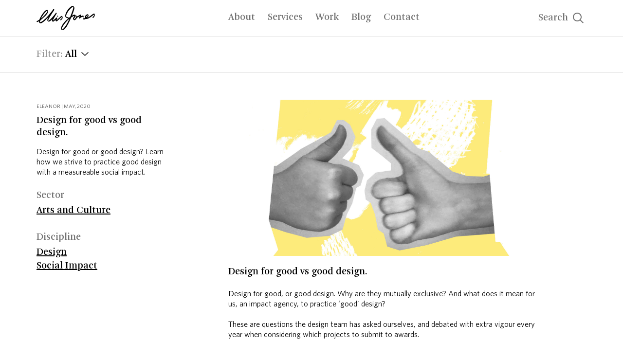

--- FILE ---
content_type: text/html; charset=UTF-8
request_url: https://ellisjones.com.au/design-for-good-vs-good-design/
body_size: 28563
content:
<!DOCTYPE html><html lang="en"><head><meta charSet="utf-8"/><meta http-equiv="x-ua-compatible" content="ie=edge"/><meta name="viewport" content="width=device-width, initial-scale=1, shrink-to-fit=no"/><style data-href="/styles.665c667d99bf04ad335a.css">.slick-slider{box-sizing:border-box;-webkit-user-select:none;-moz-user-select:none;-ms-user-select:none;user-select:none;-webkit-touch-callout:none;-khtml-user-select:none;touch-action:pan-y;-webkit-tap-highlight-color:transparent}.slick-list,.slick-slider{position:relative;display:block}.slick-list{overflow:hidden;margin:0;padding:0}.slick-list:focus{outline:none}.slick-list.dragging{cursor:pointer;cursor:hand}.slick-slider .slick-list,.slick-slider .slick-track{transform:translateZ(0)}.slick-track{position:relative;top:0;left:0;display:block;margin-left:auto;margin-right:auto}.slick-track:after,.slick-track:before{display:table;content:""}.slick-track:after{clear:both}.slick-loading .slick-track{visibility:hidden}.slick-slide{display:none;float:left;height:100%;min-height:1px}[dir=rtl] .slick-slide{float:right}.slick-slide img{display:block}.slick-slide.slick-loading img{display:none}.slick-slide.dragging img{pointer-events:none}.slick-initialized .slick-slide{display:block}.slick-loading .slick-slide{visibility:hidden}.slick-vertical .slick-slide{display:block;height:auto;border:1px solid transparent}.slick-arrow.slick-hidden{display:none}.slick-loading .slick-list{background:#fff url([data-uri]) 50% no-repeat}@font-face{font-family:slick;font-weight:400;font-style:normal;src:url([data-uri]);src:url([data-uri]?#iefix) format("embedded-opentype"),url([data-uri]) format("woff"),url([data-uri]) format("truetype"),url([data-uri]) format("svg")}.slick-next,.slick-prev{font-size:0;line-height:0;position:absolute;top:50%;display:block;width:20px;height:20px;padding:0;transform:translateY(-50%);cursor:pointer;border:none}.slick-next,.slick-next:focus,.slick-next:hover,.slick-prev,.slick-prev:focus,.slick-prev:hover{color:transparent;outline:none;background:transparent}.slick-next:focus:before,.slick-next:hover:before,.slick-prev:focus:before,.slick-prev:hover:before{opacity:1}.slick-next.slick-disabled:before,.slick-prev.slick-disabled:before{opacity:.25}.slick-next:before,.slick-prev:before{font-family:slick;font-size:20px;line-height:1;opacity:.75;color:#fff;-webkit-font-smoothing:antialiased;-moz-osx-font-smoothing:grayscale}.slick-prev{left:-25px}[dir=rtl] .slick-prev{right:-25px;left:auto}.slick-prev:before{content:"\2190"}[dir=rtl] .slick-prev:before{content:"\2192"}.slick-next{right:-25px}[dir=rtl] .slick-next{right:auto;left:-25px}.slick-next:before{content:"\2192"}[dir=rtl] .slick-next:before{content:"\2190"}.slick-dotted.slick-slider{margin-bottom:30px}.slick-dots{position:absolute;bottom:-25px;display:block;width:100%;padding:0;margin:0;list-style:none;text-align:center}.slick-dots li{position:relative;display:inline-block;margin:0 5px;padding:0}.slick-dots li,.slick-dots li button{width:20px;height:20px;cursor:pointer}.slick-dots li button{font-size:0;line-height:0;display:block;padding:5px;color:transparent;border:0;outline:none;background:transparent}.slick-dots li button:focus,.slick-dots li button:hover{outline:none}.slick-dots li button:focus:before,.slick-dots li button:hover:before{opacity:1}.slick-dots li button:before{font-family:slick;font-size:6px;line-height:20px;position:absolute;top:0;left:0;width:20px;height:20px;content:"\2022";text-align:center;opacity:.25;color:#000;-webkit-font-smoothing:antialiased;-moz-osx-font-smoothing:grayscale}.slick-dots li.slick-active button:before{opacity:.75;color:#000}@font-face{font-family:Arnhem Pro;src:url(/static/arnhempronormal-73787e3d64f06f151f007cc971d88234.eot);src:url(/static/arnhempronormal-73787e3d64f06f151f007cc971d88234.eot) format("embedded-opentype"),url(/static/arnhempronormal-de12c9f55be71e4ffe2579bc40239984.woff2) format("woff2"),url(/static/arnhempronormal-9011d78fd805aa9397352bd599500b2f.woff) format("woff"),url(/static/arnhempronormal-f450d977087cb337854a6698fdd1c324.ttf) format("truetype"),url(/static/arnhempronormal-1f89cc073f2107740a98475c14da6650.svg#arnhempronormal) format("svg");font-style:normal;font-weight:400}@font-face{font-family:Arnhem Pro;src:url(/static/arnhemnormalitalic-5b586fbc9411b1d5f4d628e877652abe.woff2) format("woff2"),url(/static/arnhemnormalitalic-9d015ebfefc440937db384c01ed2fdef.woff) format("woff"),url(/static/arnhemnormalitalic-9861f7c42c0c26f5087937e843ffb970.ttf) format("truetype");font-style:italic}@font-face{font-family:Whitney Book;src:url(/static/WhitneyBook-826b5310249249308c842f8e37d6cb7e.eot);src:url(/static/WhitneyBook-826b5310249249308c842f8e37d6cb7e.eot) format("embedded-opentype"),url(/static/WhitneyBook-808e1efac67cd87990714b8abca4d6f8.woff2) format("woff2"),url(/static/WhitneyBook-d8096cf642677eb310df36399825d0b5.woff) format("woff"),url(/static/WhitneyBook-63fa61e6f4930f996e4aa838af92bdae.ttf) format("truetype"),url(/static/WhitneyBook-54437f3ecffe9fbb2212ba11fd24be0e.svg#WhitneyBook) format("svg")}html{font-family:sans-serif;-ms-text-size-adjust:100%;-webkit-text-size-adjust:100%;-webkit-font-smoothing:antialiased}body{margin:0}article,aside,details,figcaption,figure,footer,header,main,menu,nav,section,summary{display:block}audio,canvas,progress,video{display:inline-block}audio:not([controls]){display:none;height:0}progress{vertical-align:baseline}[hidden],template{display:none}a{background-color:transparent;-webkit-text-decoration-skip:objects}a:active,a:hover{outline-width:0}abbr[title]{border-bottom:none;text-decoration:underline;-webkit-text-decoration:underline dotted;text-decoration:underline dotted}b,strong{font-weight:inherit;font-weight:bolder}dfn{font-style:italic}h1{font-size:2em;margin:.67em 0}mark{background-color:#ff0;color:#000}small{font-size:80%}sub,sup{font-size:75%;line-height:0;position:relative;vertical-align:baseline}sub{bottom:-.25em}sup{top:-.5em}img{border-style:none}svg:not(:root){overflow:hidden}code,kbd,pre,samp{font-family:monospace,monospace;font-size:1em}figure{margin:1em 40px}hr{box-sizing:content-box;height:0;overflow:visible}button,input,optgroup,select,textarea{font:inherit;margin:0}optgroup{font-weight:700}button,input{overflow:visible}button,select{text-transform:none}[type=reset],[type=submit],button,html [type=button]{-webkit-appearance:button}[type=button]::-moz-focus-inner,[type=reset]::-moz-focus-inner,[type=submit]::-moz-focus-inner,button::-moz-focus-inner{border-style:none;padding:0}[type=button]:-moz-focusring,[type=reset]:-moz-focusring,[type=submit]:-moz-focusring,button:-moz-focusring{outline:1px dotted ButtonText}fieldset{border:1px solid silver;margin:0 2px;padding:.35em .625em .75em}legend{box-sizing:border-box;color:inherit;display:table;max-width:100%;padding:0;white-space:normal}textarea{overflow:auto}[type=checkbox],[type=radio]{box-sizing:border-box;padding:0}[type=number]::-webkit-inner-spin-button,[type=number]::-webkit-outer-spin-button{height:auto}[type=search]{-webkit-appearance:textfield;outline-offset:-2px}[type=search]::-webkit-search-cancel-button,[type=search]::-webkit-search-decoration{-webkit-appearance:none}::-webkit-input-placeholder{color:inherit;opacity:.54}::-webkit-file-upload-button{-webkit-appearance:button;font:inherit}html{font:112.5%/1.45em georgia,serif;box-sizing:border-box}*,:after,:before{box-sizing:inherit}body{color:rgba(0,0,0,.8);font-family:georgia,serif;font-weight:400;word-wrap:break-word;-webkit-font-kerning:normal;font-kerning:normal;-ms-font-feature-settings:"kern","liga","clig","calt";-webkit-font-feature-settings:"kern","liga","clig","calt";font-feature-settings:"kern","liga","clig","calt"}img{max-width:100%;padding:0;margin:0 0 1.45rem}h1{font-size:2.25rem}h1,h2{padding:0;margin:0 0 1.45rem;color:inherit;font-family:-apple-system,BlinkMacSystemFont,Segoe UI,Roboto,Oxygen,Ubuntu,Cantarell,Fira Sans,Droid Sans,Helvetica Neue,sans-serif;font-weight:700;text-rendering:optimizeLegibility;line-height:1.1}h2{font-size:1.62671rem}h3{font-size:1.38316rem}h3,h4{padding:0;margin:0 0 1.45rem;color:inherit;font-family:-apple-system,BlinkMacSystemFont,Segoe UI,Roboto,Oxygen,Ubuntu,Cantarell,Fira Sans,Droid Sans,Helvetica Neue,sans-serif;font-weight:700;text-rendering:optimizeLegibility;line-height:1.1}h4{font-size:1rem}h5{font-size:.85028rem}h5,h6{padding:0;margin:0 0 1.45rem;color:inherit;font-family:-apple-system,BlinkMacSystemFont,Segoe UI,Roboto,Oxygen,Ubuntu,Cantarell,Fira Sans,Droid Sans,Helvetica Neue,sans-serif;font-weight:700;text-rendering:optimizeLegibility;line-height:1.1}h6{font-size:.78405rem}hgroup{padding:0;margin:0 0 1.45rem}ol,ul{padding:0;margin:0 0 1.45rem 1.45rem;list-style-position:outside;list-style-image:none}dd,dl,figure,p{padding:0;margin:0 0 1.45rem}pre{margin:0 0 1.45rem;font-size:.85rem;line-height:1.42;background:rgba(0,0,0,.04);border-radius:3px;overflow:auto;word-wrap:normal;padding:1.45rem}table{font-size:1rem;line-height:1.45rem;border-collapse:collapse;width:100%}fieldset,table{padding:0;margin:0 0 1.45rem}blockquote{padding:0;margin:0 1.45rem 1.45rem}form,iframe,noscript{padding:0;margin:0 0 1.45rem}hr{padding:0;margin:0 0 calc(1.45rem - 1px);background:rgba(0,0,0,.2);border:none;height:1px}address{padding:0;margin:0 0 1.45rem}b,dt,strong,th{font-weight:700}li{margin-bottom:.725rem}ol li,ul li{padding-left:0}li>ol,li>ul{margin-left:1.45rem;margin-bottom:.725rem;margin-top:.725rem}blockquote :last-child,li :last-child,p :last-child{margin-bottom:0}li>p{margin-bottom:.725rem}code,kbd,samp{font-size:.85rem;line-height:1.45rem}abbr,abbr[title],acronym{border-bottom:1px dotted rgba(0,0,0,.5);cursor:help}abbr[title]{text-decoration:none}td,th,thead{text-align:left}td,th{border-bottom:1px solid rgba(0,0,0,.12);font-feature-settings:"tnum";-moz-font-feature-settings:"tnum";-ms-font-feature-settings:"tnum";-webkit-font-feature-settings:"tnum";padding:.725rem .96667rem calc(.725rem - 1px)}td:first-child,th:first-child{padding-left:0}td:last-child,th:last-child{padding-right:0}code,tt{background-color:rgba(0,0,0,.04);border-radius:3px;font-family:SFMono-Regular,Consolas,Roboto Mono,Droid Sans Mono,Liberation Mono,Menlo,Courier,monospace;padding:.2em 0}pre code{background:none;line-height:1.42}code:after,code:before,tt:after,tt:before{letter-spacing:-.2em;content:" "}pre code:after,pre code:before,pre tt:after,pre tt:before{content:""}@media only screen and (max-width:480px){html{font-size:100%}}body{width:100vw;overflow-x:hidden}body.menu-open:after{opacity:1;visibility:visible}body:after{width:100vw;height:100vh;background:rgba(0,0,0,.8);transition:all .21s cubic-bezier(.55,.085,0,.99);display:block;content:"";opacity:0;visibility:hidden;position:fixed;top:0;left:0;z-index:99}body.basic-page .site-wrapper{padding:145px 0 0}.site-wrapper,main{min-height:100vh}@media (min-width:920px){.site-wrapper{background:#fff}}.container{width:calc(100vw - 40px);margin:0 auto}@media (min-width:600px){.container{width:calc(100vw - 80px)}}@media (min-width:920px){.container{width:calc(100vw - 150px);max-width:1800px}}@media (min-width:1620px){.container{width:calc(100vw - 350px)}}.container .col--1of4{width:100%}@media (min-width:920px){.container .col--1of4{width:calc(25% - 17px)}}.container .col--1of3{width:100%}@media (min-width:920px){.container .col--1of3{width:calc(33.333% - 17px)}}.container .col--1of2{width:100%}@media (min-width:920px){.container .col--1of2{width:calc(50% + 35px);padding-left:35px}}.container .col--2of3{width:100%}@media (min-width:920px){.container .col--2of3{width:calc(66.666% - 17px)}}h1,h2{font-weight:400;color:#000}h1,h1 a,h1 span,h2,h2 a,h2 span{font-family:Arnhem Pro,sans-serif}h1 strong,h2 strong,h3,h4,h5,h6{font-weight:400}h3,h4,h5,h6{color:#000}h3,h3 a,h3 span,h4,h4 a,h4 span,h5,h5 a,h5 span,h6,h6 a,h6 span{font-family:Arnhem Pro,sans-serif}h3 strong,h4 strong,h5 strong,h6 strong{font-weight:400}h2{font-size:38px;line-height:32px}p{font-size:16px;line-height:21px}@media (min-width:1620px){p{font-size:21px;line-height:27px}}.btn--link{font-family:Arnhem Pro,sans-serif;font-size:20px;line-height:25px}@media (min-width:1620px){.btn--link{font-size:25px}}a,div,li,ol,p,span,table,ul{font-family:Whitney Book,sans-serif;color:#000}.error-404{text-align:center;padding:100px 0}.header{position:fixed;top:0;left:0;width:100vw;padding:12px 0 11px;z-index:99;border-bottom:1px solid #dedede;background:#fff;transition:all .21s cubic-bezier(.55,.085,0,.99);transform:translateY(-100%)}.header.visible{transform:translateY(0)}@media (min-width:920px){.header{padding:12px 0}}@media (min-width:1620px){.header{padding:17px 0}}.header__inner{display:flex;flex-wrap:wrap;justify-content:space-between;align-items:center}.header__logo{width:calc(50% - 17px)}@media (min-width:920px){.header__logo{width:calc(33.333% + 17px)}}.header__logo svg{width:104px;height:44px;display:block;transform:.4s linear}@media (min-width:920px){.header__logo svg{width:120px;height:50px}}@media (min-width:1620px){.header__logo svg{width:140px;height:59px}}.header__nav{display:none;margin-top:-4px}@media (min-width:920px){.header__nav{display:block;width:50%}}.header__nav ul{display:flex;flex-wrap:wrap;justify-content:flex-start;margin:0;padding:0;list-style:none}.header__nav ul li{margin-right:26px;font-size:20px;margin-bottom:0;line-height:1}@media (min-width:1620px){.header__nav ul li{font-size:25px;margin-right:42px}}.header__nav ul li:last-of-type{margin-right:0}.header__nav ul li a{font-family:Arnhem Pro,sans-serif;text-decoration:none;color:rgba(0,0,0,.55);transform:.4s linear}.header__nav ul li a.active{color:#000!important}.header.header--services-active .header__nav ul li a.active{color:#737373!important}.header.header--services-active .header__nav ul li:nth-child(2) a{color:#000!important}.header__close{display:none;visibility:hidden;opacity:0;background:none;border:0;padding:0;cursor:pointer;transition:all .21s cubic-bezier(.55,.085,0,.99)}.header__close svg{width:20px;height:20px;display:block}.header__search{background:none;border:0;display:none}@media (min-width:920px){.header__search{display:flex;justify-content:flex-end;width:calc(16.667% - 17px);transition:all .21s cubic-bezier(.55,.085,0,.99)}}.header__search a{width:93px;display:flex;flex-wrap:wrap;justify-content:space-between;align-items:center;text-decoration:none}@media (min-width:1620px){.header__search a{width:113px}}.header__search span{font-family:Arnhem Pro,sans-serif;font-size:20px;line-height:1;transform:.4s linear;color:#000}@media (min-width:920px){.header__search span{color:rgba(0,0,0,.55)}}@media (min-width:1620px){.header__search span{font-size:25px}}.header__search svg{width:22px;height:22px;display:block;overflow:visible}.header__search svg g,.header__search svg path{transform:.4s linear;fill:#000}@media (min-width:920px){.header__search svg g,.header__search svg path{fill:rgba(0,0,0,.55)}}.header__search:focus{outline:0}.header__services{opacity:0;visibility:hidden;transition:all .21s cubic-bezier(.55,.085,0,.99);position:fixed;top:75px;left:0;width:100vw;height:calc(100vh - 75px);background:#fff;z-index:999}@media (min-width:1620px){.header__services{top:94px;height:calc(100vh - 94px)}}.header__services.active{opacity:1;visibility:visible}.header__services__inner{display:flex;justify-content:space-between}.header__services .col{width:calc(33.333% - 34px)}.header__services ul{padding:0;margin:0;list-style:none}.header__services ul li{margin:0 0 10px}@media (min-width:1620px){.header__services ul li{margin:0 0 17px}}.header__services ul li a{text-decoration:none;font-family:Arnhem Pro,sans-serif;font-size:20px}@media (min-width:1620px){.header__services ul li a{font-size:25px}}.header__services h4{padding:32px 0 0;margin:0 0 10px;font-family:Arnhem Pro,sans-serif;font-size:20px;font-weight:400;color:rgba(0,0,0,.55)}@media (min-width:1620px){.header__services h4{font-size:25px;margin:0 0 17px}}.header__services h4 svg{width:20px;height:20px}.header__services h4 .close{cursor:pointer;float:right}.header__padding{content:" ";display:block;width:100vw;padding-bottom:66px}@media (min-width:920px){.header__padding{padding-bottom:75px}}@media (min-width:1620px){.header__padding{padding-bottom:94px}}.header--offcanvas,.header--services-active{position:fixed;top:0;width:100vw}.header--services-active .header__nav ul li:nth-child(2) a{color:#000!important}.header--dark{background:#000;border-bottom:1px solid #212121}.header--dark .subscribe{background:#fff}.header--dark .hamburger{color:#fff}.header--dark .hamburger.active .lines:after,.header--dark .hamburger.active .lines:before{background:#707070}.header--dark .hamburger .lines,.header--dark .hamburger .lines:after,.header--dark .hamburger .lines:before{background:#fff}.header--dark.header--services-active .header__nav ul li a.active{color:#969696!important}.header--dark.header--services-active .header__nav ul li:nth-child(2) a{color:#fff!important}.header--dark .header{background:#000;border-bottom:1px solid #343434}.header--dark .header__search a,.header--dark .header__search span{color:#969696!important}.header--dark .header__search g,.header--dark .header__search path{fill:#969696!important}.header--dark .header__nav ul li a{color:#969696}.header--dark .header__nav ul li a.active{color:#fff!important}.header--dark .header__services{background-color:#000}.header--dark .header__services h4{color:hsla(0,0%,100%,.55)}.header--dark .header__services ul li a{color:#fff}.hamburger{margin:-4px 0 0;padding:0;color:#000;background:hsla(0,0%,100%,0);border:0;cursor:pointer}@media (min-width:920px){.hamburger{display:none}}.hamburger:focus{outline:0}.hamburger .lines{position:relative}.hamburger .lines,.hamburger .lines:after,.hamburger .lines:before{display:inline-block;vertical-align:middle;width:25px;height:2px;background:#000;border-radius:0;transition:.2s}.hamburger .lines:after,.hamburger .lines:before{position:absolute;content:"";transform-origin:35px/14 center;left:0}.hamburger .lines:before{top:7px}.hamburger .lines:after{top:-7px}.hamburger .lines-button:hover{opacity:1}.hamburger.active{margin:-4px -7px 0}.hamburger.active .lines{background:hsla(0,0%,100%,0);border:0}.hamburger.active .lines:after,.hamburger.active .lines:before{transform-origin:50% 50%;top:0;width:22px;background:#737373}.hamburger.active .lines:before{transform:rotate(45deg)}.hamburger.active .lines:after{transform:rotate(-45deg)}.off-canvas{width:100vw;height:calc(100vh - 66px);background:#fff;position:fixed;top:66px;left:0;overflow-y:scroll;transition:all .21s cubic-bezier(.55,.085,0,.99);z-index:999;opacity:0;visibility:hidden;padding:25px 20px;border-top:1px solid #dedede}@media (min-width:600px){.off-canvas{padding:25px 40px}}@media (min-width:920px){.off-canvas{display:none}}.off-canvas.active{opacity:1;visibility:visible}@media (min-width:920px){.off-canvas.active{opacity:0;visibility:hidden}}.off-canvas__services{opacity:0;visibility:hidden;transition:all .21s cubic-bezier(.55,.085,0,.99);position:fixed;top:105px;height:calc(100vh - 105px);background:hsla(0,0%,100%,0);z-index:999;width:calc(50% + 34px);right:20px}@media (min-width:600px){.off-canvas__services{width:calc(50% - 34px)}}.off-canvas__services.active{opacity:1;visibility:visible;right:0}.off-canvas__services ul{padding:0;margin:0;list-style:none}.off-canvas__services ul li{margin:0 0 12px}.off-canvas__services ul li a{text-decoration:none;font-family:Arnhem Pro,sans-serif;font-size:20px;color:#000}.off-canvas__services h4{padding:32px 0 0;margin:0 0 12px;font-family:Arnhem Pro,sans-serif;font-size:20px;font-weight:400;color:#737373}.off-canvas__nav{margin-top:6px}.off-canvas__nav ul{text-align:left;display:block;margin:0;list-style:none}.off-canvas__nav li{font-size:20px;margin-bottom:15px;line-height:1}.off-canvas__nav li:last-of-type{margin-right:0}.off-canvas__nav li a{font-family:Arnhem Pro,sans-serif;text-decoration:none;color:#000;transform:.4s linear}.off-canvas__nav li a.active{color:#000!important}.off-canvas__nav.services-active li a,.off-canvas__nav.services-active li a.active{color:#737373!important}.off-canvas__nav.services-active li:nth-child(2) a{color:#000!important}.off-canvas__search{background:none;border:0;width:88px;padding:0;margin-top:28px}@media (min-width:920px){.off-canvas__search{display:none}}.off-canvas__search a{width:88px;display:flex;flex-wrap:wrap;justify-content:space-between;align-items:center;text-decoration:none}.off-canvas__search span{font-family:Arnhem Pro,sans-serif;font-size:20px;line-height:1;transform:.4s linear;color:#000}@media (min-width:920px){.off-canvas__search span{color:rgba(0,0,0,.55)}}.off-canvas__search svg{width:20px;height:20px;display:block;overflow:visible}.off-canvas__search svg g,.off-canvas__search svg path{transform:.4s linear;fill:#000}@media (min-width:920px){.off-canvas__search svg g,.off-canvas__search svg path{fill:rgba(0,0,0,.55)}}.off-canvas__search:focus{outline:0}.off-canvas__search.active{opacity:0;visibility:hidden}.off-canvas__contact{position:absolute;bottom:95px;transition:all .21s cubic-bezier(.55,.085,0,.99)}.off-canvas__contact p{margin:0}.off-canvas__contact.active{opacity:0;visibility:hidden}.off-canvas a,.off-canvas p{color:#737373}.off-canvas--dark{background:#000;border-top:1px solid #343434}.off-canvas--dark a,.off-canvas--dark p{color:hsla(0,0%,100%,.55)}.off-canvas--dark .off-canvas__nav li a,.off-canvas--dark .off-canvas__nav li a.active{color:#fff!important}.off-canvas--dark .off-canvas__nav.services-active li a,.off-canvas--dark .off-canvas__nav.services-active li a.active{color:#969696!important}.off-canvas--dark .off-canvas__nav.services-active li:nth-child(2) a{color:#fff!important}.off-canvas--dark .off-canvas__services h4{color:#969696}.off-canvas--dark .off-canvas__services ul li a{color:#fff!important}.off-canvas--dark .off-canvas__search span{color:#fff}.off-canvas--dark .off-canvas__search svg g,.off-canvas--dark .off-canvas__search svg path{fill:#fff}.home .header.header--transparent:not(.header--services-active){border-bottom:1px solid hsla(0,0%,87.1%,0);background:hsla(0,0%,100%,0)}.home .header.header--transparent:not(.header--services-active) .header__logo g,.home .header.header--transparent:not(.header--services-active) .header__logo path{fill:#fff}.home .header.header--transparent:not(.header--services-active) .hamburger.active .lines{background-color:hsla(0,0%,100%,0)}.home .header.header--transparent:not(.header--services-active) .hamburger .lines,.home .header.header--transparent:not(.header--services-active) .hamburger .lines:after,.home .header.header--transparent:not(.header--services-active) .hamburger .lines:before{background-color:#fff}.home .header.header--transparent:not(.header--services-active) .header__nav ul li a,.home .header.header--transparent:not(.header--services-active) .header__search a,.home .header.header--transparent:not(.header--services-active) .header__search span{color:#fff!important}.home .header.header--transparent:not(.header--services-active) .header__search g,.home .header.header--transparent:not(.header--services-active) .header__search path{fill:#fff!important}.home .header.header--transparent:not(.header--services-active).header--offcanvas{background:#fff}.home .header.header--transparent:not(.header--services-active).header--offcanvas .header__logo g,.home .header.header--transparent:not(.header--services-active).header--offcanvas .header__logo path{fill:#000}.home .header.header--transparent:not(.header--services-active).header--offcanvas .hamburger.active .lines{background-color:hsla(0,0%,100%,0)}.home .header.header--transparent:not(.header--services-active).header--offcanvas .hamburger .lines,.home .header.header--transparent:not(.header--services-active).header--offcanvas .hamburger .lines:after,.home .header.header--transparent:not(.header--services-active).header--offcanvas .hamburger .lines:before{background-color:#898c94}.home .header.header--offcanvas{background:#fff}.home .header.header--offcanvas .header__logo g,.home .header.header--offcanvas .header__logo path{fill:#000}.home .header.header--offcanvas .hamburger.active .lines{background-color:hsla(0,0%,100%,0)}.home .header.header--offcanvas .hamburger .lines,.home .header.header--offcanvas .hamburger .lines:after,.home .header.header--offcanvas .hamburger .lines:before{background-color:#898c94}.home .headroom-wrapper{height:0!important}.headroom{z-index:999!important;position:fixed!important}.services .header__nav ul li:nth-child(2) a{color:#000!important}.search .header__nav{opacity:0;visibility:hidden}@media (min-width:920px){.search .header__close{display:block;visibility:visible;opacity:1}}.search .header__search{display:none;opacity:0;visibility:hidden}.footer{background:#d9dcd8;padding:40px 0 70px}@media (min-width:1620px){.footer{padding:60px 0 50px}}.footer p{margin:0}.footer h2{font-size:20px;line-height:25px;font-weight:500;margin-bottom:25px}@media (min-width:1620px){.footer h2{font-size:25px;line-height:31px}}.footer__inner,.footer__inner-wrap{display:flex;flex-wrap:wrap;justify-content:space-between}.footer .left{width:100%;margin-bottom:25px}@media (min-width:920px){.footer .left{width:62.5%;margin-bottom:172px}}@media (min-width:1620px){.footer .left{margin-bottom:282px}}.footer .left p{font-family:Arnhem Pro,sans-serif;font-size:20px;line-height:24px}@media (min-width:1620px){.footer .left p{font-size:25px;line-height:31px}}.footer .left p a{font-family:Arnhem Pro,sans-serif;text-decoration:none}.footer .right{width:100%;margin-bottom:25px}@media (min-width:920px){.footer .right{margin-bottom:0;width:calc(37.5% - 35px)}}.footer .right ul{margin:0;padding:0;list-style:none}.footer .right ul li{display:block;margin:0}.footer .right ul li a{color:#4a4a4a;font-size:16px;line-height:24px}@media (min-width:1620px){.footer .right ul li a{font-size:20px;line-height:31px}}.footer .kulin{font-size:16px;line-height:19px;color:#4a4a4a}@media (min-width:600px){.footer .kulin{width:75%}}@media (min-width:1620px){.footer .kulin{font-size:20px;line-height:25px}}.gallery-overlay-inactive{opacity:0!important}.image__pager,.slick-gallery__meta{pointer-events:none}.gallery-overlay,.gallery-overlay-inactive{display:flex;align-items:center;justify-content:center;pointer-events:none;transition:all .25s;opacity:1}.gallery-overlay,.gallery-overlay-inactive,.gallery-overlay-inactive .background-transparent,.gallery-overlay .background-transparent{position:absolute;top:0;right:0;left:0;bottom:0}.gallery-overlay-inactive .background-color,.gallery-overlay .background-color{width:100%;height:100%}.gallery-overlay-inactive .overlay-content,.gallery-overlay .overlay-content{z-index:1;color:#fff;padding:20px;text-align:center}.gallery-overlay-inactive h1,.gallery-overlay h1{color:#fff;font-size:30px;line-height:40px;font-family:Arnhem Pro}@media (min-width:600px){.gallery-overlay-inactive h1,.gallery-overlay h1{font-size:50px;line-height:70px}}@media (min-width:1620px){.gallery-overlay-inactive h1,.gallery-overlay h1{font-size:70px;line-height:95px}}.gallery-overlay-inactive h1 strong,.gallery-overlay h1 strong{background-image:url(/static/underline-white-3c551588b4123159de19e5e1f2c2a2ca.svg);background-repeat:no-repeat;padding-bottom:20px;background-position-y:30px;background-size:contain}@media (min-width:600px){.gallery-overlay-inactive h1 strong,.gallery-overlay h1 strong{background-position-y:49px}}@media (min-width:1620px){.gallery-overlay-inactive h1 strong,.gallery-overlay h1 strong{background-position-y:69px}}.slick-gallery{width:100vw;margin-top:-66px;position:relative;transition:height 1s cubic-bezier(.55,.085,0,.99);background-color:#000}@media (min-width:600px){.slick-gallery{margin-top:-75px}}@media (min-width:1620px){.slick-gallery{margin-top:-94px}}.slick-gallery .slick-list,.slick-gallery .slick-slider,.slick-gallery .slick-track{height:100%}.slick-gallery .slick-arrow{display:none!important;padding:20px;width:60px;height:60px}@media (min-width:920px){.slick-gallery .slick-arrow{display:block!important}}.slick-gallery .slick-arrow:before{display:none}.slick-gallery .slick-arrow img{margin:0;height:100%}.slick-gallery .slick-slide{width:100vw;height:100%}.slick-gallery .slick-slide div{height:100%}.slick-gallery__item{width:100vw;height:100%}.slick-gallery__item img{width:100vw;height:100vh;-o-object-fit:cover;object-fit:cover}.slick-gallery .slick-current{z-index:99}.slick-gallery video{width:100vw;height:100%;-o-object-fit:cover;object-fit:cover}.slick-gallery__meta{position:absolute;right:20px;bottom:25px}@media (min-width:600px){.slick-gallery__meta{right:40px;bottom:40px}}@media (min-width:920px){.slick-gallery__meta{right:75px;bottom:35px}}@media (min-width:1620px){.slick-gallery__meta{width:calc(100vw - 350px);text-align:right;right:50%;transform:translateX(50%);bottom:55px}}.slick-gallery__meta p{color:#fff;font-size:20px;margin:0;font-family:Arnhem Pro,sans-serif}@media (min-width:1620px){.slick-gallery__meta p{font-size:25px}}.slick-gallery__title{position:absolute;left:20px;bottom:25px;height:auto!important}.slick-gallery__title a{color:#fff;font-size:20px;margin:0;font-family:Arnhem Pro,sans-serif}@media (min-width:1620px){.slick-gallery__title a{font-size:25px}}@media (min-width:600px){.slick-gallery__title{left:40px;bottom:40px}}@media (min-width:920px){.slick-gallery__title{left:75px;bottom:35px}}@media (min-width:1620px){.slick-gallery__title{width:calc(100vw - 350px);text-align:left;left:50%;transform:translateX(-50%);bottom:55px}}.slick-gallery .slick-prev{left:0;z-index:99}@media (min-width:600px){.slick-gallery .slick-prev{left:20px}}@media (min-width:920px){.slick-gallery .slick-prev{left:55px}}.slick-gallery .slick-next{z-index:99;right:0}@media (min-width:600px){.slick-gallery .slick-next{right:20px}}@media (min-width:920px){.slick-gallery .slick-next{right:55px}}.page-cover{width:100vw;height:calc(100vh - 66px);position:relative;z-index:10;background-color:#fff}@media (min-width:920px){.page-cover{height:calc(100vh - 75px)}}@media (min-width:1620px){.page-cover{height:calc(100vh - 90px)}}.page-cover__inner{position:absolute;top:0;left:0;right:0;bottom:0;z-index:98;display:flex;justify-content:center;align-items:center}.page-cover__content{width:90%;max-width:743px;text-align:center;margin:-34px auto 0}@media (min-width:920px){.page-cover__content{margin:-37px auto 0}}@media (min-width:1620px){.page-cover__content{margin:-47px auto 0;max-width:1025px;font-size:40px}}.page-cover__content p{font-family:Arnhem Pro,sans-serif;font-size:20px;line-height:25px}@media (min-width:600px){.page-cover__content p{font-size:30px;line-height:38px}}@media (min-width:1620px){.page-cover__content p{font-size:40px;line-height:50px}}.page-cover__content p:last-of-type{margin:0}.page-cover__bg{position:absolute;top:50%;left:50%;transform:translate(-50%,-50%);width:80%;z-index:-1}@media (min-width:920px){.page-cover__bg{width:743px}}@media (min-width:1620px){.page-cover__bg{width:1025px}}.page-cover__fixed .header{border-bottom-color:transparent}.page-cover__fixed .header__padding{background-color:#fff}.page-cover__fixed.home .header{background:hsla(0,0%,100%,0)}.page-cover__fixed.home .header--offcanvas,.page-cover__fixed.home .header--services-active{background:#fff}.page-cover__fixed.home .header__padding{background:hsla(0,0%,100%,0)}.page-cover__fixed .footer{position:fixed;width:100vw}.page-cover__fixed .page-cover{visibility:visible}.page-cover__fixed .page-cover__under{position:fixed;top:33.33333vh;left:0;width:100vw}.page-cover__fixed .page-cover__under .blogs__filter,.page-cover__fixed .page-cover__under .project__mobile-toggle{opacity:0}.page-cover__fixed .page-cover__under .project__sticky{position:absolute;top:auto;padding-top:30px;transform:translateY(-200%);transition:transform 1s cubic-bezier(.55,.085,0,.99);opacity:0}@media (min-width:920px){.page-cover__fixed .page-cover__under .project__sticky{transform:translateY(0);opacity:1}}.page-cover .arrow{width:20px;height:10px;cursor:pointer;position:absolute;bottom:44px;left:50%;transform:translateX(-50%)}.home .page-cover{height:100vh}.home .page-cover .video-embed-wrapper{width:100%;position:relative;overflow:hidden;aspect-ratio:16/10;pointer-events:none}.home .page-cover .poster{width:100%;height:100%;position:relative;z-index:2;transition:opacity .6s ease-in-out}.home .page-cover .poster-show{opacity:1}.home .page-cover .poster-hide{opacity:0}.home .page-cover iframe,.home .page-cover video{top:50%;left:50%;min-height:100%;min-width:100%;position:absolute;transform:translateX(-50%) translateY(-50%);aspect-ratio:16/9;height:auto}.latest-posts{padding:40px 0}.latest-posts .hidden{display:none}@media (min-width:600px){.latest-posts .hidden{display:block}}@media (min-width:600px){.latest-posts{padding:40px 0}}@media (min-width:1620px){.latest-posts{padding:70px 0}}.latest-posts h2{font-size:20px;line-height:25px}@media (min-width:1620px){.latest-posts h2{font-size:25px;line-height:31px}}@media (min-width:600px){.latest-posts--landing .col--1of3{width:calc(33.333% - 63px);margin-right:34px;padding-bottom:55px;display:flex}.latest-posts--landing .col--1of3 .content{flex:1 1}}@media (min-width:920px){.latest-posts--landing .col--1of3{width:calc(33.333% - 23px);margin-right:34px}}@media (min-width:1620px){.latest-posts--landing .col--1of3{width:calc(33.333% - 37px);margin-right:55px}}.latest-posts--landing .col--1of3 .title{margin-bottom:25px}.latest-posts--landing .col--1of3 .title .move-logo{height:76px;width:150px;background-image:url(/static/move-logo-56ca03aae5c9efaf9264b3d540b0d51e.png);background-size:contain}@media (min-width:1620px){.latest-posts--landing .col--1of3 .title .move-logo{height:101px;width:200px}}.latest-posts--landing .col--1of3 h2{font-size:30px;line-height:60px;font-weight:800;position:relative;display:inline-block}@media (min-width:1620px){.latest-posts--landing .col--1of3 h2{font-size:50px}}.latest-posts--landing .col--1of3 h2 svg{position:absolute;right:-40px;top:-10px;z-index:-1}.latest-posts--landing .col--1of3 p{font-size:16px;line-height:21px}@media (min-width:1620px){.latest-posts--landing .col--1of3 p{font-size:21px;line-height:27px;max-width:350px}}.latest-posts--landing .col--1of3 a{text-decoration:underline;font-size:20px;line-height:25px;font-family:Arnhem Pro,sans-serif}@media (min-width:1620px){.latest-posts--landing .col--1of3 a{font-size:25px;line-height:31px}}@media (min-width:600px){.latest-posts--landing .col--2of3{width:calc(66.666% - 13px);width:calc(66.666% + 29px)}}@media (min-width:920px){.latest-posts--landing .col--2of3{width:calc(66.666% - 11px)}}@media (min-width:1620px){.latest-posts--landing .col--2of3{width:calc(66.666% - 18px)}}.latest-posts--landing .col--2of3 .content{padding-bottom:50px}@media (min-width:600px){.latest-posts--landing .col--2of3 .content{padding-bottom:60px}}@media (min-width:920px){.latest-posts--landing .col--2of3 .content{max-width:550px}}@media (min-width:1620px){.latest-posts--landing .col--2of3 .content{padding-bottom:80px;max-width:702px}}.latest-posts--landing .col--2of3 .content a{font-family:Arnhem Pro;font-size:20px}@media (min-width:1620px){.latest-posts--landing .col--2of3 .content a{font-size:25px;line-height:31px}}.latest-posts--landing .col--2of3 .content p{width:100%;font-size:16px;line-height:21px;margin-bottom:45px}@media (min-width:1620px){.latest-posts--landing .col--2of3 .content p{font-size:21px;line-height:25px}}.latest-posts__inner,.latest-posts__items{display:flex;flex-wrap:wrap;justify-content:space-between}.latest-posts__items,.latest-posts__items .card{width:100%}@media (min-width:600px){.latest-posts__items .card{width:calc(50% - 17px);margin-right:34px;margin-bottom:70px}.latest-posts__items .card:nth-child(2n){margin-right:0}}@media (min-width:920px){.latest-posts__items .card{width:calc(33.333% - 23px);margin-right:34px}.latest-posts__items .card:nth-child(2n){margin-right:34px}.latest-posts__items .card:nth-child(3n){margin-right:0}}@media (min-width:1620px){.latest-posts__items .card{width:calc(33.333% - 37px);margin-right:55px;margin-bottom:100px}.latest-posts__items .card:nth-child(2n){margin-right:55px}.latest-posts__items .card:nth-child(3n){margin-right:0}}.single-post .latest-posts{padding:21px 0}@media (min-width:920px){.single-post .latest-posts{border-top:0;padding:10px 0 40px}}.single-post .card{width:100%}@media (min-width:600px){.single-post .card{width:calc(50% - 17px);margin-right:34px}.single-post .card:nth-child(2n){margin-right:0}}@media (min-width:920px){.single-post .card{width:calc(50% - 34px);margin-right:34px}.single-post .card:nth-child(2n){margin-right:34px}.single-post .card:nth-child(3n){margin-right:0}}@media (min-width:1620px){.single-post .card{width:calc(50% - 55px);margin-right:55px}.single-post .card:nth-child(2n){margin-right:55px}.single-post .card:nth-child(3n){margin-right:0}}.blogs{padding:0 0 21px;position:relative}@media (min-width:920px){.blogs{padding:0 0 30px}}.blogs h4,.blogs h5{font-weight:500;color:#737373;font-size:20px;margin-bottom:0}@media (min-width:1620px){.blogs h4,.blogs h5{font-size:25px}}.blogs h4 span,.blogs h5 span{font-family:Arnhem Pro,sans-serif;color:#fff}.blogs ul{padding:0;margin:0;list-style:none}.blogs ul li a{text-decoration:none;font-size:20px;font-family:Arnhem Pro,sans-serif}@media (min-width:1620px){.blogs ul li a{font-size:25px}}.blogs__inner{display:flex;flex-wrap:wrap;justify-content:space-between}.blogs__padding{padding-top:100px}@media (min-width:920px){.blogs__padding{padding-top:110px}}@media (min-width:1620px){.blogs__padding{padding-top:145px}}.blogs__items{display:flex;flex-wrap:wrap;justify-content:space-between;width:100%}.blogs__items .card{width:100%}@media (min-width:600px){.blogs__items .card{width:calc(50% - 17px);margin-right:34px}.blogs__items .card:nth-child(2n){margin-right:0}}@media (min-width:920px){.blogs__items .card{width:calc(33.333% - 23px);margin-right:34px}.blogs__items .card:nth-child(2n){margin-right:34px}.blogs__items .card:nth-child(3n){margin-right:0}}@media (min-width:1620px){.blogs__items .card{width:calc(33.333% - 37px);margin-right:55px}.blogs__items .card:nth-child(2n){margin-right:55px}.blogs__items .card:nth-child(3n){margin-right:0}}.blogs .col{width:100%}@media (min-width:600px){.blogs .col{width:calc(50% - 17px)}}@media (min-width:920px){.blogs .col{width:calc(33.333% - 34px)}}.blogs__filter{padding:21px 0;border-bottom:1px solid #dedede;position:fixed;z-index:3;width:100vw;background-color:#fff;top:0;opacity:1;transition:all .21s cubic-bezier(.55,.085,0,.99);transform:translateY(100%)}.blogs__filter.scrolled{transform:translateY(0)}.blogs__filter svg{width:15px;height:8px;display:inline-block;vertical-align:middle;margin-top:-2px;margin-left:4px}.blogs__filter h4{cursor:pointer;color:#969696;line-height:25px}.blogs__filter h4 span{color:#000}@media (min-width:920px){.blogs__filter h4{line-height:32px}}@media (min-width:1620px){.blogs__filter h4{line-height:52px}}.blogs__filter-drop{opacity:0;visibility:hidden;transition:all .21s cubic-bezier(.55,.085,0,.99);position:fixed;top:68px;left:0;width:100vw;height:calc(100vh - 68px);background:#fff;z-index:999}@media (min-width:920px){.blogs__filter-drop{top:76px;height:calc(100vh - 76px)}}@media (min-width:1620px){.blogs__filter-drop{top:95px;height:calc(100vh - 95px)}}.blogs__filter-drop.scrolled{top:0;height:100vh}.blogs__filter-drop.active{opacity:1;visibility:visible}.blogs__filter-drop.active .col{width:100%}@media (min-width:600px){.blogs__filter-drop.active .col{width:calc(50% - 17px)}.blogs__filter-drop.active .col:last-of-type{margin-left:calc(50% + 17px)}}@media (min-width:920px){.blogs__filter-drop.active .col{width:calc(33.333% - 34px)}.blogs__filter-drop.active .col:last-of-type{margin-left:0}}.blogs__filter-drop svg{width:20px;height:20px}.blogs__filter-drop .close{cursor:pointer;position:absolute;top:25px;right:20px}@media (min-width:600px){.blogs__filter-drop .close{right:40px}}@media (min-width:920px){.blogs__filter-drop .close{right:60px}}.blogs__filter-drop h4{padding:30px 0 15px;color:#969696}.blogs__filter-drop h5{color:#969696;line-height:25px;padding:20px 0 15px}.blogs__filter-drop h5 span{color:#000}@media (min-width:920px){.blogs__filter-drop h5{line-height:32px}}@media (min-width:1620px){.blogs__filter-drop h5{line-height:52px}}.works{padding:0 0 21px;position:relative}@media (min-width:920px){.works{padding:0 0 30px}}.works--single{padding:30px 0 0;border-top:0}.works h4,.works h5{font-weight:500;color:#737373;font-size:20px;margin-bottom:0}@media (min-width:1620px){.works h4,.works h5{font-size:25px}}.works h4 span,.works h5 span{font-family:Arnhem Pro,sans-serif;color:#000}.works ul{padding:0;margin:0;list-style:none}.works ul li a{text-decoration:none;font-size:20px;font-family:Arnhem Pro,sans-serif}@media (min-width:1620px){.works ul li a{font-size:25px}}.works__inner{display:flex;flex-wrap:wrap;justify-content:space-between;position:relative}.works__inner .close{cursor:pointer;position:absolute;top:25px;right:0}@media (min-width:920px){.works__inner .close{right:8px}}.works__padding{padding-top:100px}@media (min-width:920px){.works__padding{padding-top:115px}}@media (min-width:1620px){.works__padding{padding-top:145px}}.works__items{display:flex;flex-wrap:wrap;justify-content:flex-start;width:100%}.works__items .card{width:100%}@media (min-width:600px){.works__items .card{width:calc(50% - 17px);margin-right:34px}.works__items .card:nth-child(2n){margin-right:0}}@media (min-width:920px){.works__items .card{width:calc(33.333% - 23px);margin-right:34px}.works__items .card:nth-child(2n){margin-right:34px}.works__items .card:nth-child(3n){margin-right:0}}@media (min-width:1620px){.works__items .card{width:calc(33.333% - 37px);margin-right:55px}.works__items .card:nth-child(2n){margin-right:55px}.works__items .card:nth-child(3n){margin-right:0}}.works .col{width:100%}@media (min-width:600px){.works .col{width:calc(50% - 17px)}}@media (min-width:920px){.works .col{width:calc(33.333% - 34px)}}.works__filter{padding:21px 0;border-bottom:1px solid #dedede;position:fixed;z-index:3;width:100vw;background-color:#fff;transition:all .21s cubic-bezier(.55,.085,0,.99);transform:translateY(0)}.works__filter.scrolled{transform:translateY(-100%)}.works__filter svg{width:15px;height:8px;display:inline-block;vertical-align:middle;margin-top:-2px;margin-left:4px}.works__filter h4{cursor:pointer;color:#969696;line-height:25px}@media (min-width:920px){.works__filter h4{line-height:32px}}@media (min-width:1620px){.works__filter h4{line-height:52px}}.works__filter-drop{opacity:0;visibility:hidden;transition:all .21s cubic-bezier(.55,.085,0,.99);position:fixed;top:68px;left:0;width:100vw;height:calc(100vh - 68px);background:#fff;z-index:999}@media (min-width:920px){.works__filter-drop{top:76px;height:calc(100vh - 76px)}}@media (min-width:1620px){.works__filter-drop{top:95px;height:calc(100vh - 95px)}}.works__filter-drop.scrolled{top:0;height:100vh}.works__filter-drop.active{opacity:1;visibility:visible}.works__filter-drop.active .col{width:100%}@media (min-width:600px){.works__filter-drop.active .col{width:calc(50% - 17px)}.works__filter-drop.active .col:last-of-type{margin-left:calc(50% + 17px)}}@media (min-width:920px){.works__filter-drop.active .col{width:calc(33.333% - 34px)}.works__filter-drop.active .col:last-of-type{margin-left:0}}.works__filter-drop svg{width:20px;height:20px}.works__filter-drop h4{padding:30px 0 15px;color:#969696}.works__filter-drop h5{color:#969696;line-height:25px;padding:20px 0 15px}.works__filter-drop h5 span{color:#000}@media (min-width:920px){.works__filter-drop h5{line-height:32px}}@media (min-width:1620px){.works__filter-drop h5{line-height:52px}}.work .footer,.work .subscribe{display:none}.social-share{padding:20px 0}@media (min-width:920px){.social-share{padding:50px 0}}.social-share h5{font-weight:500;font-size:20px;color:#737373}@media (min-width:1620px){.social-share h5{font-size:25px}}.social-share__buttons{display:flex;flex-wrap:wrap;justify-content:flex-start}.social-share__buttons a{width:34px;height:34px;margin-right:11px}@media (min-width:920px){.social-share__buttons a:hover svg path{fill:#000}}.social-share__buttons svg{width:34px;height:34px;display:block}.social-share__buttons svg path{transition:fill 1s cubic-bezier(.55,.085,0,.99)}.article__wrapper{display:flex;flex-wrap:wrap;justify-content:space-between;padding:100px 0 40px}@media (min-width:920px){.article__wrapper{padding-top:100px}}@media (min-width:1620px){.article__wrapper{padding-top:145px}}.article__category h4{font-weight:500;color:#737373;margin-bottom:3px;font-size:20px;line-height:25px}@media (min-width:1620px){.article__category h4{font-size:25px;line-height:31px}}.article__category ul{margin:0 0 30px;padding:0;list-style:none}.article__category ul li{font-size:20px;line-height:25px;margin:0}@media (min-width:1620px){.article__category ul li{font-size:25px;line-height:31px}}.article__category ul li a{font-family:Arnhem Pro,sans-serif}.article__sidebar{width:100%;position:relative}.article__sidebar .article__category{display:none}@media (min-width:920px){.article__sidebar .article__category{display:block}}@media (min-width:920px){.article__sidebar{width:calc(25% - 17px);margin-right:8.333%}}@media (min-width:920px){.article__sticky{position:-webkit-sticky;position:sticky;top:115px}}.article__body{width:100%}.article__body .article__category{display:block;margin-top:30px}@media (min-width:920px){.article__body .article__category{display:none;margin-top:0}}@media (min-width:920px){.article__body{width:calc(58.333% - 17px);margin-right:8.333%}}.article__body h2{font-size:20px;line-height:25px;margin-top:0;margin-bottom:21px}@media (min-width:1620px){.article__body h2{font-size:28px;line-height:40px}}.article__body h3,.article__body h4{font-size:20px;line-height:25px;margin-top:0;margin-bottom:21px}@media (min-width:1620px){.article__body h3,.article__body h4{font-size:28px;line-height:40px}}.article__body blockquote,.article__body h5,.article__body h6,.article__body li,.article__body p{margin-bottom:21px;font-size:16px;line-height:21px;font-family:Whitney Book,sans-serif}@media (min-width:1620px){.article__body blockquote,.article__body h5,.article__body h6,.article__body li,.article__body p{font-size:21px;line-height:27px}}.article__body blockquote{background-color:#d7d2cb;margin:0 0 21px;padding:20px;display:inline-block}@media (min-width:1620px){.article__body blockquote{padding:40px}}.article__body blockquote>:last-of-type{margin:0}.article__featured-image{margin:0 0 21px;position:relative;height:0;width:100%;padding-bottom:50%;display:block;background:hsla(35,13%,82%,.2)}.article__featured-image img{position:absolute;-o-object-fit:cover;object-fit:cover;width:100%;height:100%;margin:0;display:block}.article h1{font-size:20px;line-height:25px;font-weight:500;margin:0 0 15px}@media (min-width:1620px){.article h1{font-size:25px;line-height:31px}}.article__date{color:#4a4a4a;text-transform:uppercase;font-size:11px;display:block;margin-bottom:5px}.article__excerpt{font-size:16px;line-height:21px;margin-bottom:10px}.project__wrapper{display:flex;flex-wrap:wrap;justify-content:space-between;border-bottom:1px solid rgba(52,52,52,.13)}.project__sidebar{padding:67px 0 0;width:100%}@media (min-width:920px){.project__sidebar{position:relative;width:calc(33.333% - 17px);padding:40px 0}}@media (min-width:1620px){.project__sidebar{width:30.333%;padding:80px 0}}.project__sidebar h3{font-weight:500;font-size:20px}@media (min-width:1620px){.project__sidebar h3{font-size:25px;margin-top:3rem}}.project__sticky{background-color:#fff;position:fixed;z-index:98;left:0;padding:97px 20px 0;transition:all .21s cubic-bezier(.55,.085,0,.99);transform:translateY(-100%);overflow-y:scroll;bottom:0;height:calc(100vh - 67px);width:100vw;will-change:transform;-webkit-overflow-scrolling:touch}@media (min-width:600px){.project__sticky{padding:97px 40px 0}}@media (min-width:920px){.project__sticky{padding:0;display:block;position:absolute;z-index:auto;top:40px;transform:translateY(0);height:auto;left:auto;bottom:auto;overflow:initial;width:100%;transition:none}}.project__sticky .social-share{display:none}@media (min-width:920px){.project__sticky .social-share{display:block}}.project__sticky.scrolled{padding-top:30px}.project__sticky.active{display:block;transform:translateY(0)}.project__overview{margin-bottom:15px}@media (min-width:600px){.project__overview{max-width:70vw}}@media (min-width:920px){.project__overview{max-width:none}}.project__overview ul li{font-size:16px;line-height:21px;margin:0}@media (min-width:1620px){.project__overview ul li{font-size:21px;line-height:27px}}.project__category.first{margin-top:60px}@media (min-width:920px){.project__category.first{margin-top:80px}}.project__category ul{margin:0 0 30px;padding:0;list-style:none}.project__category ul li{font-size:20px;margin:0}@media (min-width:1620px){.project__category ul li{font-size:25px}}.project__category ul li a{font-family:Arnhem Pro,sans-serif}.project__body{width:100%;padding:20px 0}@media (min-width:920px){.project__body{min-height:200vh;width:calc(66.666% - 17px);padding:40px 0 25px}}@media (min-width:1620px){.project__body{padding:80px 0 43px;width:63.666%}}.project__body h2,.project__body h3,.project__body h4{font-size:20px;line-height:25px;font-weight:500;margin-top:0;margin-bottom:21px}@media (min-width:1620px){.project__body h2,.project__body h3,.project__body h4{font-size:25px}}.project__body p{margin-bottom:21px}.project__body .social-share{display:block}@media (min-width:920px){.project__body .social-share{display:none}}.project__featured-image{width:100%;margin-bottom:20px;display:block}@media (min-width:920px){.project__featured-image{margin-bottom:25px}}.project h1{font-size:25px;font-weight:500;margin:0 0 15px}.project__date{color:#4a4a4a;text-transform:uppercase;font-size:11px;display:block;margin-bottom:5px}.project__excerpt{font-size:16px;line-height:21px;margin-bottom:10px}.project h4{font-weight:500;color:#737373;margin-bottom:3px;font-size:20px}@media (min-width:1620px){.project h4{font-size:25px}}.project__mobile-toggle{position:fixed;width:100vw;z-index:99;background:#fff;padding:22px 20px;top:67px;left:0;border-top:1px solid #dedede;border-bottom:1px solid #dedede;opacity:1;transition:all .21s cubic-bezier(.55,.085,0,.99);transform:translateY(0)}@media (min-width:600px){.project__mobile-toggle{padding:22px 40px}}@media (min-width:920px){.project__mobile-toggle{display:none}}.project__mobile-toggle.scrolled{transform:translateY(-100%)}.project__mobile-toggle h4{color:#000;font-size:20px;margin:0}@media (min-width:1620px){.project__mobile-toggle h4{font-size:25px}}.project__mobile-toggle svg{width:16px;height:16px;float:right;transform:rotate(-45deg);margin-top:2px;transition:transform 1s cubic-bezier(.55,.085,0,.99)}.project__mobile-toggle.active svg{transform:rotate(0deg)}.project__related{padding:35px 0 0}@media (min-width:920px){.project__related{padding:42px 0}}@media (min-width:1080px){.project__related{padding:50px 0}}.project__related__inner{display:flex;flex-wrap:wrap;justify-content:space-between}.project__related__inner h3{font-weight:400;font-size:20px}@media (min-width:1620px){.project__related__inner h3{font-size:25px}}.project__related__inner .col--2of3{display:flex;flex-wrap:wrap;justify-content:space-between}.project__related__inner .col--2of3 .card{width:100%}@media (min-width:600px){.project__related__inner .col--2of3 .card{width:calc(50% - 18px)}}.project__related__inner .col--2of3 .card h4{color:#000;font-size:20px}@media (min-width:1620px){.project__related__inner .col--2of3 .card h4{font-size:25px}}.post-block__image{margin-bottom:20px;display:block}@media (min-width:920px){.post-block__image{margin-bottom:25px}}@media (min-width:1620px){.post-block__image{margin-bottom:3vw}}.post-block__video-wrapper{width:100%;position:relative;margin-bottom:20px}@media (min-width:920px){.post-block__video-wrapper{margin-bottom:25px}}@media (min-width:1620px){.post-block__video-wrapper{margin-bottom:3vw}}.post-block__video-wrapper iframe{position:relative;top:0;left:0;width:100%;height:100%}.card--blog{width:100%;margin-bottom:40px}@media (min-width:600px){.card--blog{margin-bottom:70px}}@media (min-width:1620px){.card--blog{margin-bottom:100px}}@media (min-width:920px){.card--blog:hover img{transform:scale(1.04)}.card--blog:hover h4{text-decoration:underline}}.card--blog figure{height:0;padding-bottom:50%;position:relative;margin-bottom:22px;overflow:hidden;background:hsla(35,13%,82%,.2)}.card--blog figure,.card--blog img{width:100%;-webkit-backface-visibility:hidden}.card--blog img{-o-object-fit:cover;object-fit:cover;height:100%;display:block;position:absolute;top:0;left:0;margin:0;transition:transform .47s ease-in-out}.card--blog h4{font-size:20px;line-height:25px;font-weight:500;margin-bottom:0;color:#000;min-height:75px;display:initial}@media (min-width:1620px){.card--blog h4{font-size:25px;line-height:31px;min-height:93px}}.card--blog a{display:block;text-decoration:none}.card--blog span{color:#4a4a4a;text-transform:uppercase;font-size:11px;display:block;margin-bottom:5px}@media (min-width:600px){.card--blog span{margin-bottom:5px}}@media (min-width:1620px){.card--blog span{margin-bottom:15px;font-size:13px}}.card--work{width:100%;margin-bottom:40px}@media (min-width:920px){.card--work{margin-bottom:34px}}@media (min-width:1620px){.card--work{margin-bottom:55px}}.card--work figure{padding-bottom:62.68%;width:100%;height:0;position:relative;margin-bottom:22px;overflow:hidden;-webkit-backface-visibility:hidden;background-color:rgba(137,140,148,.3)}@media (min-width:920px){.card--work figure{margin-bottom:0}}.card--work figure img{-o-object-fit:cover;object-fit:cover;width:100%;height:100%;display:block;position:absolute;top:0;left:0;margin:0;transition:transform .47s ease-in-out;-webkit-backface-visibility:hidden}.card--work a{display:block;text-decoration:none}@media (min-width:920px){.card--work a{position:relative;overflow:hidden}}.card--work h4{color:#969696;text-decoration:underline;font-weight:500}.card--work h4 span{color:#969696}@media (min-width:920px){.card--work h4{width:100%;height:100%;position:absolute;left:0;top:0;margin:0;display:flex;justify-content:center;align-items:center;color:#fff;background-color:#fc4c02;opacity:0;transition:.47s ease-in-out;transform:scale(1.1);padding:48px;text-align:center;text-decoration:none}.card--work h4:hover{transform:scale(1);opacity:1}.card--work h4 span{display:block;color:#fff}}.card--team{width:100%;margin-bottom:40px}.card--team:last-of-type{margin-bottom:0}@media (min-width:920px){.card--team{margin-bottom:50px}.card--team:hover img{transform:scale(1.04)}}.card--team figure{width:100%;height:0;padding-bottom:100%;position:relative;margin-bottom:14px;overflow:hidden;background:hsla(35,13%,82%,.2)}@media (min-width:920px){.card--team figure{margin-bottom:22px}}.card--team img{-o-object-fit:cover;object-fit:cover;width:100%;height:100%;display:block;position:absolute;top:0;left:0;margin:0;transition:transform .47s ease-in-out}.card--team h4{font-size:16px;line-height:21px;font-weight:500;margin-bottom:0;font-family:Whitney Book,sans-serif}@media (min-width:1620px){.card--team h4{font-size:21px;line-height:27px}}.card--team a{display:block;text-decoration:none}.card--team span{color:#737373;font-size:16px;line-height:21px;display:block}@media (min-width:1620px){.card--team span{font-size:21px;line-height:27px}}.subscribe{background:#ecedeb;padding:38px 0}@media (min-width:1080px){.subscribe{padding:50px 0}}@media (min-width:1620px){.subscribe{padding:100px 0 110px}}.subscribe h2{font-size:20px;line-height:25px;font-weight:500}@media (min-width:1620px){.subscribe h2{font-size:25px;margin-bottom:34px}}.subscribe__inner,.subscribe form{display:flex;flex-wrap:wrap;justify-content:space-between}.subscribe form input[type=email],.subscribe form input[type=text]{width:100%;border:0;border-bottom:1px solid hsla(0,0%,43.9%,.29);background:transparent;color:#4a4a4a;font-size:16px;margin-bottom:22px}@media (min-width:1620px){.subscribe form input[type=email],.subscribe form input[type=text]{font-size:20px;line-height:35px}}.subscribe form input[type=email]::-webkit-input-placeholder,.subscribe form input[type=text]::-webkit-input-placeholder{color:#4a4a4a;opacity:1}.subscribe form input[type=email]::-moz-placeholder,.subscribe form input[type=text]::-moz-placeholder{color:#4a4a4a;opacity:1}.subscribe form input[type=email]:-ms-input-placeholder,.subscribe form input[type=text]:-ms-input-placeholder{color:#4a4a4a;opacity:1}.subscribe form input[type=email]::-ms-input-placeholder,.subscribe form input[type=text]::-ms-input-placeholder{color:#4a4a4a;opacity:1}.subscribe form input[type=email]::placeholder,.subscribe form input[type=text]::placeholder{color:#4a4a4a;opacity:1}.subscribe form input[type=email]:focus,.subscribe form input[type=text]:focus{outline:0}.subscribe .recaptcha{padding:30px 0 45px}@media (min-width:600px){.subscribe .recaptcha{padding:60px 0 45px}}@media (min-width:1080px){.subscribe .recaptcha{padding:60px 0 15px}}.subscribe .left{width:100%}@media (min-width:600px){.subscribe .left{width:75%}}@media (min-width:920px){.subscribe .left{width:62.5%}}.subscribe .right{width:100%}@media (min-width:1080px){.subscribe .right{width:calc(37.5% - 35px)}}.subscribe .right .wrap{width:100px;height:75px;margin:0;display:block;cursor:pointer;position:relative}@media (min-width:1080px){.subscribe .right .wrap{margin:0 auto}.subscribe .right .wrap:hover svg{transform:rotate(-7deg)}}@media (min-width:1620px){.subscribe .right .wrap{width:120px;height:90px}}.subscribe .right input[type=submit]{background:none;color:#fff;font-weight:500;text-decoration:underline;font-family:Arnhem Pro,sans-serif;border:0;z-index:15;position:absolute;top:50%;left:50%;transform:translate(-50%,-50%);font-size:16px;cursor:pointer}.subscribe .right input[type=submit]:focus{outline:0}@media (min-width:1620px){.subscribe .right input[type=submit]{font-size:20px}}.subscribe .right svg{width:100px;height:75px;position:absolute;top:0;left:0;transition:transform .47s ease-in-out}@media (min-width:1620px){.subscribe .right svg{width:120px;height:90px}}.get-in-touch{padding:20px 0 0}@media (min-width:920px){.get-in-touch{padding:40px 0 20px}}@media (min-width:1620px){.get-in-touch{padding:80px 0 30px}}.get-in-touch h2{font-size:20px;line-height:25px;font-weight:500}@media (min-width:1620px){.get-in-touch h2{font-size:25px;line-height:31px}}.get-in-touch__inner{display:flex;flex-wrap:wrap;justify-content:space-between}.get-in-touch__inner p{max-width:230px}.get-in-touch__map{margin-top:10px}@media (min-width:920px){.get-in-touch__map{margin-top:0}}.get-in-touch figure{margin:0;width:100%;height:0;padding-bottom:62.399%;overflow:hidden;position:relative}.get-in-touch figure .studio-img{margin:0;display:block;position:absolute;top:0;left:0;width:100%;-o-object-fit:cover;object-fit:cover;z-index:10;transition:all .47s ease-in-out;opacity:0;visibility:hidden}@media (min-width:920px){.get-in-touch figure .studio-img{opacity:1;visibility:visible}}.get-in-touch figure .map__container{margin:0;display:block;position:absolute;top:0;left:0;width:100%;height:100%;z-index:5}.get-in-touch figure .map__container img{max-width:inherit!important}@media (min-width:920px){.get-in-touch figure:hover .studio-img{opacity:0;visibility:hidden}}.title-content{padding:40px 0}@media (min-width:600px){.title-content{padding:40px 0 65px}}@media (min-width:1620px){.title-content{padding:70px 0 120px}}.title-content h2{font-size:20px;line-height:25px;font-weight:500}@media (min-width:1620px){.title-content h2{font-size:25px;line-height:31px}}.title-content__inner{display:flex;flex-wrap:wrap;justify-content:space-between}@media (min-width:600px){.title-content__content{width:75%}}.title-content__logo{width:190px;height:auto}.title-content .btn{display:block;margin-top:32px}@media (min-width:920px){.title-content .btn{margin-top:45px}}.title-content .btn--link{text-decoration:underline;cursor:pointer}.title-content--dark{background:#000;padding:50px 0 80px}@media (min-width:600px){.title-content--dark{padding:52px 0 85px}}@media (min-width:1620px){.title-content--dark{padding:80px 0 140px}}.title-content--dark .btn,.title-content--dark h2,.title-content--dark p,.title-content--dark span{color:#fff}.title-content .clients{display:flex;flex-wrap:wrap;justify-content:space-between}.title-content .clients__logo img{display:block;width:auto;height:65px}@media (min-width:1620px){.title-content .clients__logo img{height:88px}}.title-content--awards{background:#a5a49d}.title-content--awards .awards{display:flex;flex-wrap:wrap;justify-content:space-between}.title-content--awards .awards__left,.title-content--awards .awards__right{width:calc(50% - 34px)}.title-content--realm{background-size:cover;background-position:100% 100%;padding:55px 0 140px}.title-content--realm .title-content__inner{justify-content:flex-start}.title-content--realm a,.title-content--realm p{color:#fff}.title-content--testimonials{padding:40px 0 35px}@media (min-width:920px){.title-content--testimonials{padding:55px 0}}@media (min-width:1620px){.title-content--testimonials{padding:100px 0}}.title-content--testimonials h2{color:#969696;margin-bottom:50px}.title-content .testimonials__logo{width:160px;margin-bottom:42px}@media (min-width:1620px){.title-content .testimonials__logo{margin-bottom:65px;width:220px}}@media (min-width:1620px){.title-content .testimonials__quote{width:85%}}.title-content .testimonials__quote p{font-size:20px;line-height:25px;font-family:Arnhem Pro,sans-serif}@media (min-width:1620px){.title-content .testimonials__quote p{font-size:25px;line-height:31px}}.title-content .testimonials__staff{margin-top:40px}.title-content .testimonials__item{padding-bottom:68px}@media (min-width:920px){.title-content .testimonials__item{padding-bottom:0}}.title-content .testimonials .slick-slide:active,.title-content .testimonials .slick-slide:focus{outline:0}.title-content .testimonials .slick-next{top:auto;bottom:0;right:auto;left:51px;transform:translate(0);width:29px;height:28px}@media (min-width:920px){.title-content .testimonials .slick-next{top:0;left:auto;bottom:auto;right:0}}.title-content .testimonials .slick-prev{top:auto;bottom:0;left:0;right:auto;transform:translate(0);width:29px;height:28px;z-index:99}@media (min-width:920px){.title-content .testimonials .slick-prev{top:1px;bottom:auto;left:auto;right:51px}}.team{padding:28px 0 20px}@media (min-width:920px){.team{padding:40px 0 30px}}.team h1,.team h2{font-size:20px;line-height:25px;font-weight:500}@media (min-width:1620px){.team h1,.team h2{font-size:25px;line-height:31px}}.team__inner{display:flex;flex-wrap:wrap;justify-content:flex-start;padding-bottom:10px}@media (min-width:920px){.team__inner{padding-bottom:30px}}.team__items{display:flex;flex-wrap:wrap;justify-content:flex-start;padding:10px 0 0}@media (min-width:920px){.team__items{padding:20px 0 0}}.team .card--team{width:100%}@media (min-width:600px){.team .card--team{width:48.5%;margin-right:3%}.team .card--team:nth-child(2n){margin-right:0}}@media (min-width:920px){.team .card--team{width:22.75%;margin-right:3%}.team .card--team:nth-child(2n){margin-right:3%}.team .card--team:nth-child(4n){margin-right:0}}.team-member{padding:0 0 30px;min-height:calc(100vh - 66px)}@media (min-width:920px){.team-member{min-height:calc(100vh - 94px);padding:0 0 30px}}.team-member h1,.team-member h4{font-size:20px;line-height:25px;font-weight:500;margin:0}@media (min-width:1620px){.team-member h1,.team-member h4{font-size:25px;line-height:31px}}.team-member h4{color:#737373}.team-member figure{margin:30px 0 18px}@media (min-width:920px){.team-member figure{margin:34px 0}}.team-member figure img{margin:0}.team-member__inner{display:flex;flex-wrap:wrap;justify-content:space-between;padding-bottom:10px}@media (min-width:920px){.team-member__inner{padding-bottom:30px}}.team-member__inner .col--1of4{width:100%;position:relative}@media (min-width:920px){.team-member__inner .col--1of4{width:calc(25% - 17px)}}.team-member__inner .col--1of3{width:100%}@media (min-width:920px){.team-member__inner .col--1of3{width:calc(33.333% - 35px)}}.team-member__inner .col--last{position:relative}.team-member__inner .col--last h4{margin-top:20px;margin-bottom:14px;color:#000}@media (min-width:920px){.team-member__inner .col--last h4{margin-top:0}}.team-member__close{background:none;border:0;outline:0;position:absolute;top:0;right:0;cursor:pointer}.team-member__close:focus{outline:0}.team-member__close svg{display:block;width:21px;height:21px}.team-member__close svg rect{transition:fill .47s ease-in-out}.team-member__close--top{display:block;top:4px;padding-left:0;padding-right:0}.team-member__close--top svg{width:16px;height:16px}.team-member__close--top svg rect{fill:#737373}.team-member__close--bottom{display:none}@media (min-width:920px){.team-member__close--top{display:none}.team-member__close--bottom{display:block}.team-member__close:hover svg rect{fill:#000}}@media (min-width:600px){.team-member__content{width:83.33%}}@media (min-width:920px){.team-member__content{width:100%}}.team .footer{display:none}.services__link{font-family:Arnhem Pro,sans-serif;font-weight:500;color:#000;font-size:20px;line-height:25px;margin-bottom:25px}@media (min-width:1620px){.services__link{font-size:25px;line-height:31px;margin-bottom:34px}}.services__inner{display:flex;flex-wrap:wrap;justify-content:space-between;padding:30px 0}@media (min-width:1620px){.services__inner{padding:76px 0}}.services__inner h4{font-weight:500;color:#000;font-size:20px;line-height:25px;margin-bottom:25px}@media (min-width:1620px){.services__inner h4{font-size:25px;line-height:31px;margin-bottom:34px}}.services__inner h4 svg{display:inline-block;vertical-align:middle;height:20px;width:25px;margin-right:10px}.services__inner h4 span{font-family:Arnhem Pro,sans-serif}.services__inner p{font-size:16px;line-height:21px;max-width:512px}@media (min-width:1620px){.services__inner p{font-size:21px;line-height:27px}}.services__inner .col--1of4{margin-bottom:42px}.services__inner .col--1of4 .services__link{display:none}@media (min-width:920px){.services__inner .col--1of4 .services__link{display:block}}.services__inner .col--2of3{display:flex;flex-wrap:wrap;justify-content:space-between}.services__inner .col--2of3 .services__content{width:100%}@media (min-width:920px){.services__inner .col--2of3 .services__content{width:calc(50% - 26px)}}.services__inner .col--2of3 .services__content>div{margin-bottom:44px}.services__inner .col--2of3 .services__content .services__link{display:inline-block;margin-bottom:20px}@media (min-width:920px){.services__inner .col--2of3 .services__content .services__link{display:none}}@media (min-width:600px){.services__inner .col--2of3 .card{width:calc(50% - 17px)}}@media (min-width:1620px){.services__inner .col--2of3 .card{width:calc(50% - 26px)}}.services__work{background:#fff}.services__work .services__inner{padding:30px 0}@media (min-width:920px){.services__work .services__inner{padding:50px 0}}@media (min-width:1620px){.services__work .services__inner{padding:100px 0}}.transition__screen{position:fixed;width:100vw;height:100vh;background:#fff;top:0;left:0;z-index:999;display:flex;justify-content:center;align-items:center;opacity:0;visibility:hidden}.transition__screen h1{color:#000;margin:0;font-weight:400}.search .footer{display:none}.search__input{position:relative;width:100%;margin-top:-46.5px}.search__input svg{width:20px;height:20px;overflow:visible;position:absolute;right:0;top:calc(50% - 10px)}.search__results{display:flex;flex-wrap:wrap;justify-content:flex-start;width:100%;padding:20px 0}@media (min-width:1620px){.search__results{padding:45px 0}}@media (min-width:600px){.search__results .card{width:calc(50% - 17px);margin-right:34px}.search__results .card:nth-child(2n){margin-right:0}}@media (min-width:920px){.search__results .card{width:calc(33.333% - 23px);margin-right:34px}.search__results .card:nth-child(2n){margin-right:34px}.search__results .card:nth-child(3n){margin-right:0}}@media (min-width:1620px){.search__results .card{width:calc(33.333% - 37px);margin-right:55px}.search__results .card:nth-child(2n){margin-right:55px}.search__results .card:nth-child(3n){margin-right:0}}.search__screen{height:calc(100vh - 93px);transition:all .21s cubic-bezier(.55,.085,0,.99)}.search__screen .container{display:flex;justify-content:center;align-items:center;height:100%}.search__screen h2{margin:-46.5px 0 0;font-weight:400;text-align:center;font-size:20px;line-height:20px}@media (min-width:600px){.search__screen h2{font-size:30px;line-height:38px}}@media (min-width:920px){.search__screen h2{font-size:50px;line-height:58px}}.search__screen h2 span{font-family:Arnhem Pro,sans-serif;text-decoration:underline;cursor:pointer}.search__screen input{outline:none;width:100%;border:none;border-bottom:1px solid #ddd;transition:all .21s cubic-bezier(.55,.085,0,.99);font-family:Arnhem Pro,sans-serif;font-size:20px;line-height:38px;padding:12px 0;border-radius:0}@media (min-width:920px){.search__screen input{font-size:20px;line-height:38px}}@media (min-width:1620px){.search__screen input{padding:18px 0;font-size:25px;line-height:38px}}.search__screen input::-webkit-input-placeholder{color:#000;font-family:Arnhem Pro,sans-serif;opacity:1}.search__screen input::-moz-placeholder{color:#000;font-family:Arnhem Pro,sans-serif;opacity:1}.search__screen input:-ms-input-placeholder{color:#000;font-family:Arnhem Pro,sans-serif;opacity:1}.search__screen input::-ms-input-placeholder{color:#000;font-family:Arnhem Pro,sans-serif;opacity:1}.search__screen input::placeholder{color:#000;font-family:Arnhem Pro,sans-serif;opacity:1}.search__screen--results{height:100px}.search__screen--results .search__input{margin:0}.contact-form{opacity:0;visibility:hidden;transition:opacity 1s cubic-bezier(.55,.085,0,.99);position:fixed;width:100vw;height:100vh;top:0;z-index:1000;background:#fff;overflow:scroll;-webkit-overflow-scrolling:touch}.contact-form.active{opacity:1;visibility:visible}.contact-form__inner{display:flex;flex-wrap:wrap;justify-content:space-between}.contact-form__success{position:absolute;top:50%;left:50%;transform:translate(-50%,-50%);font-size:20px;line-height:25px;text-align:center;max-width:315px;width:100%;font-family:Arnhem Pro,sans-serif;color:#000}@media (min-width:600px){.contact-form__success{max-width:500px}}@media (min-width:920px){.contact-form__success{max-width:540px;font-size:30px;line-height:38px}}@media (min-width:1620px){.contact-form__success{max-width:720px}}@media (min-width:600px){.contact-form .container{display:flex;align-items:center;height:100%}}@media (min-width:920px){.contact-form .container{display:block;height:auto;margin-top:0}}.contact-form .form{width:100%}@media (min-width:600px){.contact-form .form{margin-top:-118px;margin-bottom:0}}@media (min-width:920px){.contact-form .form{margin-top:0}}.contact-form .form__row{margin-bottom:12px}@media (min-width:600px){.contact-form .form__row{margin-bottom:20px}}@media (min-width:920px){.contact-form .form__row{margin-bottom:40px}}@media (min-width:1620px){.contact-form .form__row{margin-bottom:50px}}.contact-form .form__row--submit{margin-top:30px;margin-bottom:0;text-align:left}@media (min-width:920px){.contact-form .form__row--submit{text-align:right}}@media (min-width:1620px){.contact-form .form__row--submit{margin-top:70px}}.contact-form .form__row--select{position:relative}.contact-form .form__row--select svg{width:20px;height:20px}.contact-form .form input{width:100%;border:0;border-bottom:1px solid #ddd;font-size:20px;color:#000;transition:all .21s cubic-bezier(.55,.085,0,.99);box-shadow:none;padding:8px 0;font-family:Arnhem Pro,sans-serif;-webkit-appearance:none;-moz-appearance:none;appearance:none;background:transparent}@media (min-width:920px){.contact-form .form input{padding:10px 0}}@media (min-width:1620px){.contact-form .form input{font-size:25px;padding:10px 0}}.contact-form .form input:focus{font-size:40px;color:#000;outline:0;box-shadow:none}.contact-form .form input:focus::-webkit-input-placeholder{color:#000}.contact-form .form input:focus::-moz-placeholder{color:#000}.contact-form .form input:focus:-ms-input-placeholder{color:#000}.contact-form .form input:focus::-ms-input-placeholder{color:#000}.contact-form .form input:focus::placeholder{color:#000}.contact-form .form input::-webkit-input-placeholder{color:#737373;opacity:1}.contact-form .form input::-moz-placeholder{color:#737373;opacity:1}.contact-form .form input:-ms-input-placeholder{color:#737373;opacity:1}.contact-form .form input::-ms-input-placeholder{color:#737373;opacity:1}.contact-form .form input::placeholder{color:#737373;opacity:1}.contact-form .form select{color:#737373;border-radius:0;width:100%;border:0;border-bottom:1px solid #ddd;font-size:20px;transition:all .21s cubic-bezier(.55,.085,0,.99);box-shadow:none;padding:10px 0;font-family:Arnhem Pro,sans-serif;-webkit-appearance:none;-moz-appearance:none;appearance:none;background:transparent}@media (min-width:920px){.contact-form .form select{padding:10px 0}}@media (min-width:1620px){.contact-form .form select{font-size:25px;padding:10px 0}}.contact-form .form select:focus{outline:0;box-shadow:none}.contact-form .form .btn{background:none;border:0;outline:0;cursor:pointer;font-size:20px;font-family:Arnhem Pro,sans-serif;color:#000;text-decoration:underline;padding:0;position:absolute;bottom:87px}@media (min-width:600px){.contact-form .form .btn{font-size:30px;right:40px}}@media (min-width:920px){.contact-form .form .btn{position:static;margin-bottom:80px}}@media (min-width:1620px){.contact-form .form .btn{font-size:40px;position:static}}.contact-form .header{border-bottom:0;margin-bottom:12px;position:relative!important;transform:translateY(0)!important}.contact-form .header .container{display:flex;flex-wrap:wrap;justify-content:space-between}@media (min-width:920px){.contact-form .header{margin-bottom:40px}}.contact-form .header button{background:none;border:0;outline:0;cursor:pointer}.contact-form .header button:focus{outline:0}.contact-form .header button svg{display:block;width:21px;height:21px}.contact-form .header button svg rect{transition:fill .47s ease-in-out}.video-content{padding:60px 0 0}@media (min-width:1080px){.video-content{padding:100px 0 0}}@media (min-width:1620px){.video-content{padding:120px 0 0}}.video-content h2{font-weight:500;font-size:20px}@media (min-width:1620px){.video-content h2{font-size:25px;margin-top:3rem}}.video-content__modal{position:fixed;top:0;left:0;height:100vh;width:100vw;z-index:100;opacity:0;visibility:hidden;display:flex;flex-direction:column;align-items:center;justify-content:center;transition:.21s;background:#fff}.video-content__modal.active{opacity:1;visibility:visible}.video-content__modal h3{font-size:20px;font-weight:400}@media (min-width:1620px){.video-content__modal h3{font-size:25px}}.video-content__modal .close{cursor:pointer;position:absolute;top:20px;right:20px}@media (min-width:600px){.video-content__modal .close{top:40px;right:40px}}@media (min-width:920px){.video-content__modal .close{top:60px;right:60px}}.video-content__modal .close svg{width:20px;height:20px}.video-content__video{width:75vw;height:42vw}.video-content__video iframe{width:100%;height:100%;margin:0}.video-content__primary{padding:0 0 60px;display:flex;flex-direction:column}@media (min-width:1080px){.video-content__primary{padding:0 0 100px}}@media (min-width:1620px){.video-content__primary{padding:0 0 120px}}.video-content__primary p{font-size:20px;line-height:25px;font-family:Arnhem Pro,sans-serif;margin:0 auto 36px;text-align:center}@media (min-width:600px){.video-content__primary p{font-size:30px;line-height:38px}}@media (min-width:1080px){.video-content__primary p{width:72%;margin-bottom:75px}}@media (min-width:1620px){.video-content__primary p{font-size:40px;line-height:50px}}.video-content__primary picture{position:relative;display:block;padding-bottom:56%;margin:0;height:0;cursor:pointer}@media (min-width:1080px){.video-content__primary picture{width:65%;align-self:center;padding-bottom:39%}}.video-content__primary picture:hover ellipse{opacity:1}.video-content__primary picture:hover path{fill:#898c94}.video-content__primary picture img{position:absolute;margin:0;width:100%;height:100%;display:block;top:0;left:0;-o-object-fit:cover;object-fit:cover}.video-content__primary picture svg{position:absolute;z-index:1;left:50%;top:50%;transform:translate(-50%,-50%)}.video-content__primary picture svg ellipse{transition:.21s;opacity:.2}.video-content__primary picture svg path{opacity:.9;transition:.21s}.video-content__secondary{padding:0 0 60px;display:flex;justify-content:space-between;flex-direction:column-reverse}@media (min-width:920px){.video-content__secondary{flex-direction:row}}@media (min-width:1080px){.video-content__secondary{padding:0 0 100px}}.video-content__secondary>div{padding:0 0 60px}@media (min-width:600px){.video-content__secondary>div{max-width:510px;align-self:flex-end}}@media (min-width:920px){.video-content__secondary>div{align-self:auto;max-width:350px;padding:0}}@media (min-width:1080px){.video-content__secondary>div{margin:0 120px}}.video-content__secondary>div a{font-size:20px;line-height:25px;font-family:Arnhem Pro,sans-serif}@media (min-width:1620px){.video-content__secondary>div a{font-size:25px;line-height:31px}}.video-content__secondary picture{position:relative;display:block;padding-bottom:56%;margin:0;height:0;cursor:pointer}@media (min-width:920px){.video-content__secondary picture{width:55%;padding-bottom:39%}}@media (min-width:1080px){.video-content__secondary picture{width:65%;padding-bottom:39%}}.video-content__secondary picture img{position:absolute;margin:0;width:100%;height:100%;display:block;top:0;left:0;-o-object-fit:cover;object-fit:cover}.feature-content{padding:20px 0 40px;background-color:#eaecea}@media (min-width:600px){.feature-content{padding:40px 0 60px}}@media (min-width:920px){.feature-content{padding:60px 0 75px}}@media (min-width:600px){.feature-content .col--1of3 img{padding-right:90px}}@media (min-width:920px){.feature-content .col--1of3 img{padding-right:0}}@media (min-width:600px){.feature-content .col--1of3{margin-right:34px}}@media (min-width:920px){.feature-content .col--1of3{width:calc(33.333% - 23px);margin-right:34px}}@media (min-width:1620px){.feature-content .col--1of3{width:calc(33.333% - 37px);margin-right:55px}}.feature-content .col--2of3{width:100%}@media (min-width:920px){.feature-content .col--2of3{width:calc(66.666% - 13px)}}@media (min-width:1620px){.feature-content .col--2of3{width:calc(66.666% - 18px)}}.feature-content .container{justify-content:normal}@media (min-width:600px){.feature-content .container{margin-left:40px}}@media (min-width:920px){.feature-content .container{max-width:100%;margin-left:auto;justify-content:space-between}}.feature-content h1{margin:0;padding:30px 0 0;font-size:30px;max-width:600px;line-height:40px}@media (min-width:600px){.feature-content h1{font-size:40px;line-height:50px;padding:30px 0 5px}}@media (min-width:920px){.feature-content h1{padding:0}}@media (min-width:1620px){.feature-content h1{font-size:50px;max-width:750px;line-height:62px;padding:0 0 10px}}.feature-content h1 strong{background-image:url(/static/underline-black-6d209eb4e3b2f790880d74cd02a50ccb.svg);background-repeat:no-repeat;background-position-y:30px;padding-bottom:10px;background-size:contain}@media (min-width:600px){.feature-content h1 strong{background-position-y:40px}}@media (min-width:1620px){.feature-content h1 strong{background-position-y:48px}}.feature-content img{margin:0}.feature-content blockquote{margin:30px auto 30px 0;max-width:555px}@media (min-width:920px){.feature-content blockquote{max-width:560px}}@media (min-width:1620px){.feature-content blockquote{max-width:750px;padding-bottom:10px}}.feature-content blockquote p{line-height:25px;max-width:100%;font-size:21px}@media (min-width:600px){.feature-content blockquote p{line-height:29px;font-size:24px}}@media (min-width:1620px){.feature-content blockquote p{font-size:30px;line-height:36px}}.feature-content blockquote p br{display:none}@media (min-width:920px){.feature-content blockquote p br{display:block}}.feature-content p{line-height:21px;padding:0;margin-bottom:0;font-size:16px;max-width:545px}@media (min-width:1620px){.feature-content p{font-size:21px;max-width:718px;line-height:25px}}.landing__cover{position:fixed;top:0;left:0;z-index:100;width:100vw;height:100vh;opacity:0;visibility:hidden;transition:.41s;pointer-events:none}.landing__cover.active{opacity:1;visibility:visible}.landing__cover__inner{position:absolute;display:flex;align-items:center;justify-content:center;height:100%;width:100%;top:0;opacity:0;visibility:hidden;transition:.41s}.landing__cover__inner.active{opacity:1;visibility:visible}.landing__cover__inner svg{width:205px}@media (min-width:600px){.landing__cover__inner svg{width:300px}}.landing__cover__inner p{font-family:Arnhem Pro,sans-serif;text-align:center;padding:0;width:calc(100vw - 40px);font-size:20px;line-height:25px}@media (min-width:600px){.landing__cover__inner p{font-size:30px;line-height:38px}}@media (min-width:920px){.landing__cover__inner p{width:70%}}@media (min-width:1620px){.landing__cover__inner p{font-size:40px;line-height:50px}}.landing__cover--first{background:#000;z-index:2}.landing__cover--second{background:#fff;z-index:1}.post-block__content{font-size:16px;line-height:21px}@media (min-width:1620px){.post-block__content{font-size:21px;line-height:27px}}.post-block__content iframe{max-width:100%}.post-block__content img{height:auto}.post-block__content ul{padding:0}.post-block__content ul li{margin:0}.post-block__image{width:100%;height:auto}.post-block__video-wrapper .video-embed-wrapper{width:100%;position:relative;overflow:hidden;aspect-ratio:16/10;pointer-events:none}.post-block__video-wrapper .video-embed-wrapper--16-10{aspect-ratio:16/10}.post-block__video-wrapper .video-embed-wrapper--16-9{aspect-ratio:16/9}.post-block__video-wrapper .video-embed-wrapper--9-16{aspect-ratio:9/16}.post-block__video-wrapper .video-embed-wrapper--1-1{aspect-ratio:1/1}.post-block__video-wrapper .video-embed-wrapper--4-3{aspect-ratio:4/3}.post-block__video-wrapper .poster{width:100%;height:100%;position:relative;z-index:2;transition:opacity .6s ease-in-out}.post-block__video-wrapper .poster-show{opacity:1}.post-block__video-wrapper .poster-hide{opacity:0}.post-block__video-wrapper iframe,.post-block__video-wrapper video{display:block;position:absolute;top:0;left:0;width:100%;height:100%}.post-block__video-embed__modal{position:fixed;top:0;left:0;height:100vh;width:100vw;z-index:100;opacity:0;visibility:hidden;display:flex;flex-direction:column;align-items:center;justify-content:center;transition:.21s;background:#fff}.post-block__video-embed__modal.active{opacity:1;visibility:visible}.post-block__video-embed__modal h3{font-size:20px;font-weight:400;padding:0 18px;text-align:center}@media (min-width:1620px){.post-block__video-embed__modal h3{font-size:25px}}.post-block__video-embed__modal .close{cursor:pointer;position:absolute;top:20px;right:20px}@media (min-width:600px){.post-block__video-embed__modal .close{top:40px;right:40px}}@media (min-width:920px){.post-block__video-embed__modal .close{top:60px;right:60px}}.post-block__video-embed__modal .close svg{width:20px;height:20px}.post-block__video-embed__video{width:75vw;height:42vw}.post-block__video-embed__video iframe{width:100%;height:100%;margin:0}.post-block__video-embed picture{position:relative;height:0;padding-bottom:56%;margin:0 0 1.45rem;width:100%;display:block;cursor:pointer}.post-block__video-embed picture img{display:block;position:absolute;margin:0;width:100%;height:100%;-o-object-fit:cover;object-fit:cover}.post-block__video-embed picture svg{position:absolute;z-index:1;left:50%;top:50%;transform:translate(-50%,-50%)}.post-block__video-embed picture svg ellipse{transition:.21s;opacity:.2}.post-block__video-embed picture svg path{opacity:.9;transition:.21s}@media (min-width:600px){.post-block__testimonial{width:calc(75% - 17px)}}.post-block__stats{display:flex;flex-wrap:wrap;justify-content:space-between;align-items:flex-start;width:100%}.post-block__testimonial-quote p{font-family:Arnhem Pro,sans-serif;font-size:20px;line-height:25px}@media (min-width:1620px){.post-block__testimonial-quote p{font-size:25px;line-height:31px}}.post-block__testimonial-name{font-size:16px;opacity:.5}.post-block__number{width:100%;display:flex;flex-wrap:wrap;justify-content:flex-start;align-items:flex-start}@media (min-width:600px){.post-block__number{width:calc(50% - 17px);justify-content:flex-end}}.post-block__number .number{font-family:Arnhem Pro,sans-serif;font-size:90px;letter-spacing:-3px;line-height:74px;margin-right:5px;margin-bottom:10px}@media (min-width:600px){.post-block__number .number{margin-bottom:0}}.post-block__number .symbol{font-family:Arnhem Pro,sans-serif;font-size:50px;line-height:1}.post-block__stats-description{width:100%}@media (min-width:600px){.post-block__stats-description{width:calc(50% - 17px)}}.post-block__blockquote{margin:0 0 1.45rem}@media (min-width:920px){.post-block__blockquote{margin:0 1.45rem 1.45rem}}.post-block__blockquote p{font-size:24px;line-height:30px;margin-bottom:40px;font-weight:500}.post-block--stats,.post-block--testimonial{display:flex;flex-wrap:wrap;justify-content:flex-start;padding:25px 0}@media (min-width:920px){.post-block--stats,.post-block--testimonial{justify-content:flex-end;padding:40px 0 45px}}@media (min-width:1620px){.post-block--stats,.post-block--testimonial{padding:80px 0 85px}}</style><meta name="generator" content="Gatsby 2.13.11"/><title data-react-helmet="true">Ellis Jones: Design for good vs good design. | Ellis Jones</title><meta data-react-helmet="true" name="description" content="Design for good or good design? Learn how as an agency we strive to practice good design with a measureable social impact."/><meta data-react-helmet="true" property="og:title" content="Ellis Jones: Design for good vs good design."/><meta data-react-helmet="true" property="og:description" content="Design for good or good design? Learn how as an agency we strive to practice good design with a measureable social impact."/><meta data-react-helmet="true" property="og:type" content="website"/><meta data-react-helmet="true" name="twitter:card" content="summary"/><meta data-react-helmet="true" name="twitter:creator" content="CodeDrips"/><meta data-react-helmet="true" name="twitter:title" content="Ellis Jones: Design for good vs good design."/><meta data-react-helmet="true" name="twitter:description" content="Design for good or good design? Learn how as an agency we strive to practice good design with a measureable social impact."/><meta data-react-helmet="true" property="og:image" content="/static/ellis-jones-move-covid-19-purpose-1-2b1341be8a9787d4f82df8c10b42399f.jpg"/><link rel="shortcut icon" href="/icons/icon-48x48.png?v=59a303dfe0bc21caa676b31749a46848"/><link rel="manifest" href="/manifest.webmanifest"/><meta name="theme-color" content="#f5f5f5"/><link rel="apple-touch-icon" sizes="48x48" href="/icons/icon-48x48.png?v=59a303dfe0bc21caa676b31749a46848"/><link rel="apple-touch-icon" sizes="72x72" href="/icons/icon-72x72.png?v=59a303dfe0bc21caa676b31749a46848"/><link rel="apple-touch-icon" sizes="96x96" href="/icons/icon-96x96.png?v=59a303dfe0bc21caa676b31749a46848"/><link rel="apple-touch-icon" sizes="144x144" href="/icons/icon-144x144.png?v=59a303dfe0bc21caa676b31749a46848"/><link rel="apple-touch-icon" sizes="192x192" href="/icons/icon-192x192.png?v=59a303dfe0bc21caa676b31749a46848"/><link rel="apple-touch-icon" sizes="256x256" href="/icons/icon-256x256.png?v=59a303dfe0bc21caa676b31749a46848"/><link rel="apple-touch-icon" sizes="384x384" href="/icons/icon-384x384.png?v=59a303dfe0bc21caa676b31749a46848"/><link rel="apple-touch-icon" sizes="512x512" href="/icons/icon-512x512.png?v=59a303dfe0bc21caa676b31749a46848"/><link rel="sitemap" type="application/xml" href="/sitemap.xml"/><link as="script" rel="preload" href="/2-3c058e9a63dd2a2d55d0.js"/><link as="script" rel="preload" href="/styles-ba1ea22a25d7905c4cad.js"/><link as="script" rel="preload" href="/component---src-templates-post-js-67b405c08f33f250c60e.js"/><link as="script" rel="preload" href="/3-c3a2fc5167ee4484a8fc.js"/><link as="script" rel="preload" href="/1-33e44363f765d594012d.js"/><link as="script" rel="preload" href="/0-712f914c740c5be0eef2.js"/><link as="script" rel="preload" href="/app-5c240534ebbc3292a5be.js"/><link as="script" rel="preload" href="/webpack-runtime-8e7edaa91ab817c29c31.js"/><link as="fetch" rel="preload" href="/page-data/design-for-good-vs-good-design/page-data.json" crossorigin="use-credentials"/></head><body class="single-post"><noscript id="gatsby-noscript">This app works best with JavaScript enabled.</noscript><div id="___gatsby"><div style="outline:none" tabindex="-1" role="group" id="gatsby-focus-wrapper"><div class="header__padding"></div><header class="      header                        visible      header--transparent    " role="banner"><div class="header__inner container"><a class="header__logo" href="/"><svg xmlns="http://www.w3.org/2000/svg" viewBox="0 0 140 58.521"><defs><clipPath id="a"><path d="M0-45.458H140v-58.521H0Z" transform="translate(0 103.979)"></path></clipPath></defs><g><g transform="translate(58.665 0)"><path fill="#000" d="M-9.391-12.955c-3.216,7.686-1.657,9.849-.8,10.824A7.889,7.889,0,0,0-5.317.092C-4.407.209-3.7.4-3.614.084A63.658,63.658,0,0,0-17.849,15.565c-4.853,7.944-3.984,11.076-2.3,12.43s4.089,1.471,7.543-1.8C-6.831,20.74-.906,7.317,2.225.2c.252-.574.48-1.092.744-1.7.332-.221.686-.458,1.023-.679,8.122-5.329,6.68-2.379,5-.341C7.114-.234,6.652,1.29,8.551,3.7c1.716,2.181,3.846,1.372,6.056-1.211C16.667.085,16.771-.773,16.841-1.051s.195-.241.348-.285a16.3,16.3,0,0,0,5.167-2.518c2.376-1.781,1.4-.769.462.915s-1.184,1.776-.231,3.3.491.7,2.653-1.141A10.487,10.487,0,0,1,30.607-3c.4-.032.4.151.308.824s-.384,3.331,1.211,4.882,4.49-.109,5.373-.632.884-.492,1.129-.34,1.813,1.1,6.793-1.523,8.317-5.87,9.955-6.9c.272-.171,2.008-1.455,2.729-1.436.661.017.419.676-.76,2.482a19.39,19.39,0,0,1-2.418,2.757c-.584.5-.942.426-.236,1.807.522,1.023,1.256.558,2.264-.44s3.36-3.513,2.823-6.645c-.641-3.742-1.75-3.2-3.092-2.6-1.886.836-5.943,4.2-7.872,5.638-1.881,1.4-5.641,3.716-6.659,3.751-.639.022-.164-.076,1.592-2.227a3.941,3.941,0,0,0,.662-4.113c-.572-1.754-1.624-2.406-4.46-.707s-4.394,4.548-3.705,6.617c.3,1.095.271,1.036-.823,1.6a4.257,4.257,0,0,1-3.077.515C31.777.1,31.927-.348,32.162-1s1.023-3.375.456-4.5-1.47-1.075-3.376-.268a19.933,19.933,0,0,0-2.674,1.284c-.177.1-.286.167-.017-.592.432-1.219.625-5-2.556-2.923a35.06,35.06,0,0,1-6.045,3.449c-1.005.3-1.212.493-1.17-.188s-.5-2-1.189-1.105.005,1.34.11,1.624S13.811-.792,12.858.341c-1.117,1.327-2.567,2.6-3.238,2.2-.473-.28.137-1.412,1.037-2.606.973-1.29,1.749-2.412,2.651-3.555a3.453,3.453,0,0,0,.266-3.53A3.68,3.68,0,0,0,9.3-8.113,22.9,22.9,0,0,0,4.947-6.045a110.97,110.97,0,0,0,5.607-16.39,5.659,5.659,0,0,0-1.369-5.553c-1.692-1.93-2.227-1.772-3.336-1.441C-1.238-27.322-7.868-16.594-9.391-12.955M-3.222-.563C-3.4-2.183-3.759-2.1-5.565-2.388c-2.467-.388-4.191-1.352-3.7-3.31,1-3.964,4.3-10.6,9.6-16.091,6.644-6.891,10.049-8.131,5.834,3.777-1.437,4.061-3.205,9.448-5.624,15A44.723,44.723,0,0,0-3.163-.279c-.023-.132-.059-.283-.059-.283M-14.106,23.554c-7.314,7.292-6.856,3.343-3.014-3.7A64.51,64.51,0,0,1-1.15,1.375c-4.268,9.267-8.823,18.059-12.956,22.179M39.572-2.5c-.867.319-1.189-.479-.718-1.27A9.242,9.242,0,0,1,42.4-6.68c.864-.436,1.234-.441.792.55A10.344,10.344,0,0,1,39.572-2.5" transform="translate(21.48 29.632)"></path></g><g transform="translate(0 7.772)"><path fill="#000" d="M-.013-23.045s.667,2.207,1.758,1.676,1.727-.8,3.979-2.027a4.319,4.319,0,0,0,1.934,4.538c1.087.825,2.171,1.321,6.978-1.8,4.79-3.11,9.1-7.73,14.849-14.167a22.046,22.046,0,0,0-2.708,4.477c-2.552,5.335.037,6.537.752,7.183.8.725,2.468,1.216,5.31-.947a37.555,37.555,0,0,0,5.633-5.324,15.51,15.51,0,0,0-1.315,2.74,2.952,2.952,0,0,0,.964,3.777c1.193,1.106,2.088.6,3.348-.407s4.139-3.632,4.139-3.632a2.5,2.5,0,0,0,.473,2.843c1.171,1.127,1.413,1.959,4.139-.457,2.64-2.34,9.765-9,10.736-9.156,1.125-.3-.046,3.243-4.034,6.21-.327.243.063.924.366,1.452.25.438.558,1.481,2.924-1.32,2.722-3.222,2.729-3.99,2.067-6.7-.637-2.6-1.711-2.718-3.91-1.082C55.509-33.038,50.3-27.654,47.7-25.8c.284-.745,1.206-3.029,1.582-3.832.556-1.186.537-.9-.066-2.308-.422-.98-.359-1.3-1.363-.447s-7.434,7.013-9.048,7.642c.333-2.071,7.42-14.113,8.233-15.4.942-1.488,1.692-2.4.922-3.13-1.744-1.663-1.968.36-2.926,1.64-3.107,4.151-14.454,17.9-17.39,16.9C26.509-27.055,40.6-47.861,41.208-48.685c.715-.963,1.969-2.63.957-3.374-2.345-1.724-2.523.314-3.73,2.024C37.9-49.272,19.82-24.526,9.478-21.316c-1.665.517-1.753-.571-1.255-1.849.3-.777.7-1.594,1.247-2.778A133.714,133.714,0,0,0,21.062-36.319c6.671-7.026,7.23-10.609,6.712-12-.767-2.064-1.929-5.733-8.71,1.251-7.8,8.036-12.113,18.907-12.571,20.06-1.47.862-5.263,2.959-5.747,3.184s-.858.29-.758.783M26.515-49.024C25.407-43.362,14.42-33,11.264-30.408a5.9,5.9,0,0,1-.634.507c.788-2.029,8.309-15.531,15.136-19.046.154-.079.359-.187.517-.262s.252.1.231.185" transform="translate(0.029 52.713)"></path></g><g transform="translate(49.488 23.648)"><path fill="#000" d="M-.091-.741c-.2-.316-.164-.786.231-.8s1.051-.414,1.334.115S2-.583,2.121-.349,1.712.411,1.643.809,1.265,1.42.937.986.025-.554-.091-.741" transform="translate(0.209 1.696)"></path></g></g></svg></a><nav class="header__nav"><ul><li><a href="/about/">About</a></li><li><a href="/services/">Services</a></li><li><a href="/work/">Work</a></li><li><a href="/blog/">Blog</a></li><li><a href="/contact/">Contact</a></li></ul></nav><button class="header__search"><a href="/search"><span>Search</span><svg version="1.1" id="Layer_1" xmlns="http://www.w3.org/2000/svg" x="0px" y="0px"><path fill="#000" d="M22,20.6l-6-6c1.2-1.5,2-3.5,2-5.6c0-5-4-9-9-9S0,4,0,9s4,9,9,9c2.1,0,4.1-0.7,5.6-2l6,6L22,20.6z M9,16c-3.9,0-7-3.1-7-7s3.1-7,7-7s7,3.1,7,7S12.9,16,9,16z"></path></svg></a></button><button class="header__close"><svg xmlns="http://www.w3.org/2000/svg" viewBox="0 0 16.037 16.037" colour="#737373"><g transform="translate(-162.041 -304.876) rotate(45)"><rect fill="#737373" width="21" height="1.68" transform="translate(331 100.16)"></rect><rect fill="#737373" width="21" height="1.68" transform="translate(342.34 90.5) rotate(90)"></rect></g></svg></button><button class="hamburger "><span class="lines"></span></button></div><div class="header__services"><div class="header__services__inner container"><div class="col"></div><div class="col"><h4>What we do</h4><ul><li><a href="/services/communications">Communications</a></li><li><a href="/services/design">Design</a></li><li><a href="/services/digital-impact">Digital Impact</a></li><li><a href="/services/research">Research</a></li><li><a href="/services/social-impact">Social Impact</a></li></ul></div><div class="col"><h4>Where we do it <span class="close"><svg xmlns="http://www.w3.org/2000/svg" viewBox="0 0 16.037 16.037" colour="#737373"><g transform="translate(-162.041 -304.876) rotate(45)"><rect fill="#737373" width="21" height="1.68" transform="translate(331 100.16)"></rect><rect fill="#737373" width="21" height="1.68" transform="translate(342.34 90.5) rotate(90)"></rect></g></svg></span></h4><ul><li><a href="/services/arts-and-culture">Arts and Culture</a></li><li><a href="/services/education">Education</a></li><li><a href="/services/energy-and-environment">Energy and Environment</a></li><li><a href="/services/government">Government</a></li><li><a href="/services/health-and-ageing">Health and Ageing</a></li><li><a href="/services/property">Property</a></li></ul></div></div></div></header><div class="off-canvas  false"><nav class="off-canvas__nav"><ul><li><a href="/about/">About</a></li><li><a href="/services/">Services</a></li><li><a href="/work/">Work</a></li><li><a href="/blog/">Blog</a></li><li><a href="/contact/">Contact</a></li></ul></nav><div class="off-canvas__services"><div class="off-canvas__services__inner container"><h4>What we do</h4><ul><li><a href="/services/communications">Communications</a></li><li><a href="/services/design">Design</a></li><li><a href="/services/digital-impact">Digital Impact</a></li><li><a href="/services/research">Research</a></li><li><a href="/services/social-impact">Social Impact</a></li></ul><h4>Where we do it</h4><ul><li><a href="/services/arts-and-culture">Arts and Culture</a></li><li><a href="/services/education">Education</a></li><li><a href="/services/energy-and-environment">Energy and Environment</a></li><li><a href="/services/government">Government</a></li><li><a href="/services/health-and-ageing">Health and Ageing</a></li><li><a href="/services/property">Property</a></li></ul></div></div><button class="off-canvas__search"><a href="/search"><svg version="1.1" id="Layer_1" xmlns="http://www.w3.org/2000/svg" x="0px" y="0px"><path fill="#737373" d="M22,20.6l-6-6c1.2-1.5,2-3.5,2-5.6c0-5-4-9-9-9S0,4,0,9s4,9,9,9c2.1,0,4.1-0.7,5.6-2l6,6L22,20.6z M9,16c-3.9,0-7-3.1-7-7s3.1-7,7-7s7,3.1,7,7S12.9,16,9,16z"></path></svg><span>Search</span></a></button><div class="off-canvas__contact"><p>© Ellis Jones<br/><br/><a href="tel:+61394160046">+61 (03) 9416 0046</a><br/>26 Peel St<br/>Collingwood VIC 3066,<br/>Melbourne, VIC, Australia</p></div></div><main><div class="blogs blogs--single"><div class="blogs__filter "><div class="blogs__inner container"><div class="col"><h4>Filter: <span>All</span> <svg xmlns="http://www.w3.org/2000/svg" viewBox="0 0 20.443 10.879" colour="#000"><path fill="none" stroke="#000" stroke-width="2px" d="M-2675,90.91l9.544,8.784,9.544-8.784" transform="translate(2675.677 -90.174)"></path></svg></h4></div></div></div><div class="blogs__filter-drop  "><span class="close"><svg xmlns="http://www.w3.org/2000/svg" viewBox="0 0 16.037 16.037" colour="#737373"><g transform="translate(-162.041 -304.876) rotate(45)"><rect fill="#737373" width="21" height="1.68" transform="translate(331 100.16)"></rect><rect fill="#737373" width="21" height="1.68" transform="translate(342.34 90.5) rotate(90)"></rect></g></svg></span><div class="blogs__inner container"><div class="col"><h5>Filter: <span>All</span></h5></div><div class="col"><h4>Discipline</h4><ul><li><a href="/blog/discipline/communications">Communications</a></li><li><a href="/blog/discipline/design">Design</a></li><li><a href="/blog/discipline/digital-impact">Digital Impact</a></li><li><a href="/blog/discipline/research">Research</a></li><li><a href="/blog/discipline/social-impact">Social Impact</a></li></ul></div><div class="col"><h4>Sector</h4><ul><li><a href="/blog/sector/arts-and-culture">Arts and Culture</a></li><li><a href="/blog/sector/education">Education</a></li><li><a href="/blog/sector/energy-and-environment">Energy and Environment</a></li><li><a href="/blog/sector/government">Government</a></li><li><a href="/blog/sector/health-and-ageing">Health and Ageing</a></li><li><a href="/blog/sector/property">Property</a></li></ul></div></div></div></div><article class="article"><div class="article__wrapper container"><div class="article__sidebar"><div class="article__sticky"><span class="react-reveal article__date">Eleanor<!-- --> | <!-- -->May, 2020</span><h1 class="react-reveal">Design for good vs good design.</h1><div class="react-reveal article__excerpt"><p>Design for good or good design? Learn how we strive to practice good design with a measureable social impact.</p>
</div><div class="react-reveal article__category"><h4>Sector</h4><ul><li><a href="/services/arts-and-culture">Arts and Culture</a></li></ul></div><div class="react-reveal article__category"><h4>Discipline</h4><ul><li><a href="/services/design">Design</a></li><li><a href="/services/social-impact">Social Impact</a></li></ul></div></div></div><div class="article__body"><picture class="react-reveal article__featured-image"><img src="/static/ellis-jones-move-covid-19-purpose-1-2b1341be8a9787d4f82df8c10b42399f.jpg" alt="Design for good vs good design."/></picture><div class="article__inner"><div class="post-block"><div class="post-block__content"><h3>Design for good vs good design.</h3>
<p>Design for good, or good design. Why are they mutually exclusive? And what does it mean for us, an impact agency, to practice ‘good’ design?</p>
<p>These are questions the design team has asked ourselves, and debated with extra vigour every year when considering which projects to submit to awards.</p>
<p>Reading designer, <a href="https://designobserver.com/feature/its-time-to-define-what-good-means-in-our-industry/40021">George Aye’s, essay</a> prompted further discussion about what good design means for us here at Ellis Jones.</p>
<p>As an agency, we exist to practice design for good. It’s our ethos, driving everything we do. We work towards outcomes that address social and environmental needs – using the multidisciplinary skills at our disposal.</p>
<p>As a design practice, we also have a desire to be recognised by our peers as producing “good design”. There is a tension in these two ideas: design for good or good design. Maybe one of these has to be compromised for the other. How much overlap of the Venn diagram is there of these two definitions of “good”?</p>
<p>It has become somewhat of a trend recently for studios to be contributing to a social cause, but is it enough to only design aesthetically beautiful things for organisations doing good? I would argue that for a piece of design to be considered “Design for Good” the aesthetic, form, function – all the design principles we learn – should also contribute to a <strong><span style="text-decoration: underline;">measurable social impact</span></strong>.</p>
<p>George Aye describes conventional design that solves business needs as being a balance between aesthetic and function: how attractive is the form and effective the function? Aesthetic should not be taken for granted when designing for good. Not only for attractiveness, the aesthetic can be not attractive contributing to the purpose and efficacy of its function.</p>
<p>Design is a sensory practice and what something has been crafted to look, feel, smell and taste like gives cues as to how and when you should use it, and whether you are the intended audience.</p>
<p>However, design for social impact needs some more thinking about what makes it ‘good’. Design for social innovation is often considered in terms of products, or services that have a physical output but, if we expand the definition of design beyond the material world, that could bring us closer to a definition of what design means for us.</p>
<p>A definition of good design includes the services, systems, tools and processes that lead to an outcome or output, physical or not, that has a social impact.</p>
<p>For us, good design is social, it is for people – to use, think about, revere, adapt. And, that is &#8216;design for good&#8217;</p>
<p>These are some of the guiding principles that drive our practice.</p>
<ul>
<li><strong>Good design moves</strong>: it is progressive, contemporary, emotive. Moving ahead of trends, moving feelings.</li>
<li><strong>Good design is accessible</strong>: it doesn’t discriminate, it is inclusive. Good design does not exclude, marginalise or alienate anyone from accessing it.</li>
<li><strong>Good design is empathetic</strong>: it understands its audience and speaks to them directly.</li>
<li><strong>Good design is resonant</strong>: it honours the reality of its intended audience, creating a lasting impression that recognises the lived experience.</li>
<li><strong>Good design is an experience</strong>: it creates ownership and agency. Good design has a life beyond the designer.</li>
<li><strong>Good design changes behaviour</strong>. As design is a social practice, we should learn from other social disciplines and contribute to the progression of ideas and conversations about what it means to be human.</li>
</ul>
<h3><a href="https://ellisjones.com.au/contact/">Talk to us</a> about how you can design for good.</h3>
<h3>Learn more about our award nominated projects for <a href="https://ellisjones.com.au/work/energy-safe-victoria">Energy Safe Victoria</a>, <a href="https://ellisjones.com.au/work/city-of-yarra">City of Yarra</a>, <a href="https://ellisjones.com.au/work/consumer-policy-research-centre-cprc">DELWP</a>, and <a href="https://ellisjones.com.au/work/future-energy-skills">Future Energy Skills</a>.</h3>
</div></div></div><div class="react-reveal article__category"><h4>Sector</h4><ul><li><a href="/blog/sector/Arts and Culture">Arts and Culture</a></li></ul></div><div class="react-reveal article__category"><h4>Sector</h4><ul><li><a href="/blog/discipline/Design">Design</a></li><li><a href="/blog/discipline/Social Impact">Social Impact</a></li></ul></div><div class="react-reveal"><div class="social-share"><h5>Share this post</h5><div class="social-share__buttons"><a href="//www.facebook.com/sharer/sharer.php?u=false"><svg xmlns="http://www.w3.org/2000/svg" viewBox="0 0 34 34"><path fill="#737373" d="M136.7.114a17,17,0,1,0,17,17A17.006,17.006,0,0,0,136.7.114Zm5,11h-3s-.9-.462-1,1v3h4l-1,3h-3v9h-3v-9h-3v-3h3v-3s-.536-4.558,3-5h4Z" transform="translate(-119.699 -0.114)"></path></svg></a><a href="//www.linkedin.com/shareArticle?mini=true&amp;url=false&amp;title=Design for good vs good design."><svg xmlns="http://www.w3.org/2000/svg" viewBox="0 0 34 34"><path fill="#737373" d="M256.4-.186a17,17,0,1,0,17,17A17.006,17.006,0,0,0,256.4-.186Zm-4,24h-4v-11h4Zm-2-13a1.9,1.9,0,0,1-2-2,2,2,0,0,1,4,0A1.937,1.937,0,0,1,250.4,10.814Zm15,13h-3v-6s.006-2.272-2-2c0,0-1.8-.21-2,2v6h-4v-11h3v1a5.132,5.132,0,0,1,4-2s3.8.308,4,5v7Z" transform="translate(-239.4 0.186)"></path></svg></a><a href="mailto:?&amp;subject=Design for good vs good design.&amp;body=false"><svg xmlns="http://www.w3.org/2000/svg" viewBox="0 0 34 34"><path fill="#737373" d="M375.8,0a17,17,0,1,0,17,17A17.006,17.006,0,0,0,375.8,0Zm9,11-9,7-9-7Zm1,12c0,.374-.592,0-1,0h-18c-.374,0-1,.408-1,0V12l9,8c.136.1.864,0,1,0s-.1.1,0,0l10-8V23Z" transform="translate(-358.801)"></path></svg></a></div></div></div></div></div></article><section class="latest-posts"><div class="latest-posts__inner container"><div class="col col--1of3"><h2>Related content</h2></div><div class="col col--2of3 latest-posts__items"><div class="react-reveal card card--blog"><a href="/advancing-the-global-uptake-of-carbon-capture-and-storage"><figure><img src="/static/6cfe830f036e23431ca2634db0604a19/ba299/blog-website-development-carbon-capture-storage-gccsi-pipes.png" alt="Website development to strengthen the Carbon Capture and Storage industry."/></figure><span>Rhod<!-- --> | <!-- -->Dec, 2025</span><h4>Website development to strengthen the Carbon Capture and Storage industry.</h4></a></div><div class="react-reveal card card--blog"><a href="/all-the-workplace-mental-health-tools-you-need"><figure><img src="/static/7fcf98753815b85c8598c9a7969e8933/ba299/blog-mentally-healthy-workplaces-tools_1.png" alt="All the workplace mental health tools you need."/></figure><span>Ellis Jones<!-- --> | <!-- -->Dec, 2025</span><h4>All the workplace mental health tools you need.</h4></a></div></div></div></section><section class="subscribe"><div class="subscribe__inner container"><div class="col col--1of3"><h2>Subscribe to our newsletter</h2></div><div class="col col--2of3 subscribe__form"><form><div class="left"><input type="text" class="fname" placeholder="First Name" name="fname"/><input type="text" class="lname" placeholder="Last Name" name="lname"/><input type="email" class="email" placeholder="Email Address" name="email"/><div class="recaptcha"><div></div></div></div><div class="right"><div class="wrap"><svg xmlns="http://www.w3.org/2000/svg" viewBox="0 0 103.38 85.064" colour="#FC4C02"><path fill="#FC4C02" d="M0,3.931,60.469,0l2.854,43.023,1.831.162V89.977L4.523,90.3,4.415,38.608,2.1,38.338Z" transform="translate(103.38 21.845) rotate(104)"></path></svg><input type="submit" class="submit" value="Submit"/></div></div></form></div></div></section></main><section class="footer"><div class="footer__inner container"><div class="col col--1of3"><h2>© Ellis Jones</h2></div><div class="col col--2of3 footer__inner-wrap"><div class="left"><p><a href="tel:61394160046">+61 (03) 9416 0046</a><br/>PO Box 504<br/>Clifton Hill VIC 3068<br/>Melbourne, Australia</p></div><div class="right"><ul><li><a href="https://www.linkedin.com/company/ellis-jones/" target="_blank" rel="nofollow noopener noreferrer">LinkedIn</a></li><li><a href="https://www.instagram.com/ellisjonesagency/" target="_blank" rel="nofollow noopener noreferrer">Instagram</a></li></ul></div></div></div><div class="footer__inner container"><div class="col col--1of3"> </div><div class="col col--2of3"><p class="kulin">Ellis Jones acknowledges the Indigenous people of Australia as the traditional custodians of the country on which we live and work. We value their traditions, customs and culture, and pay our respect to their Elders past, present and emerging. We walk with you.</p></div></div></section></div></div><script id="gatsby-script-loader">/*<![CDATA[*/window.pagePath="/design-for-good-vs-good-design/";window.webpackCompilationHash="9fe376d6f841da113ad6";/*]]>*/</script><script id="gatsby-chunk-mapping">/*<![CDATA[*/window.___chunkMapping={"app":["/app-5c240534ebbc3292a5be.js"],"component---src-templates-search-js":["/component---src-templates-search-js-27d54274cfb683846a71.js"],"component---src-pages-404-js":["/component---src-pages-404-js-69a82edb5993101925d2.js"],"component---src-templates-page-js":["/component---src-templates-page-js-6dcad652857385ac5210.js"],"component---src-templates-blog-js":["/component---src-templates-blog-js-acf11427abf011229041.js"],"component---src-templates-careers-js":["/component---src-templates-careers-js-3eb7d9911b2213593524.js"],"component---src-templates-work-js":["/component---src-templates-work-js-46102c91fba931080f53.js"],"component---src-templates-team-js":["/component---src-templates-team-js-55cac0adfc081a5d4d17.js"],"component---src-templates-services-js":["/component---src-templates-services-js-fba811aa21b6024f4816.js"],"component---src-templates-post-js":["/component---src-templates-post-js-67b405c08f33f250c60e.js"],"component---src-templates-project-js":["/component---src-templates-project-js-b3c21ca72242b674db0f.js"],"component---src-templates-404-js":["/component---src-templates-404-js-a2907b1e238d255c94d0.js"],"component---src-pages-index-js":["/component---src-pages-index-js-e2dcc861710032564fd4.js"]};/*]]>*/</script><script src="/webpack-runtime-8e7edaa91ab817c29c31.js" async=""></script><script src="/app-5c240534ebbc3292a5be.js" async=""></script><script src="/0-712f914c740c5be0eef2.js" async=""></script><script src="/1-33e44363f765d594012d.js" async=""></script><script src="/3-c3a2fc5167ee4484a8fc.js" async=""></script><script src="/component---src-templates-post-js-67b405c08f33f250c60e.js" async=""></script><script src="/styles-ba1ea22a25d7905c4cad.js" async=""></script><script src="/2-3c058e9a63dd2a2d55d0.js" async=""></script></body></html>

--- FILE ---
content_type: text/html; charset=utf-8
request_url: https://www.google.com/recaptcha/api2/anchor?ar=1&k=6Le_V7cUAAAAAIyPUvyR7X8kqV7sqORyKFKkVRE0&co=aHR0cHM6Ly9lbGxpc2pvbmVzLmNvbS5hdTo0NDM.&hl=en&type=image&v=TkacYOdEJbdB_JjX802TMer9&theme=light&size=normal&badge=bottomright&anchor-ms=20000&execute-ms=15000&cb=304sbgtu80x4
body_size: 46261
content:
<!DOCTYPE HTML><html dir="ltr" lang="en"><head><meta http-equiv="Content-Type" content="text/html; charset=UTF-8">
<meta http-equiv="X-UA-Compatible" content="IE=edge">
<title>reCAPTCHA</title>
<style type="text/css">
/* cyrillic-ext */
@font-face {
  font-family: 'Roboto';
  font-style: normal;
  font-weight: 400;
  src: url(//fonts.gstatic.com/s/roboto/v18/KFOmCnqEu92Fr1Mu72xKKTU1Kvnz.woff2) format('woff2');
  unicode-range: U+0460-052F, U+1C80-1C8A, U+20B4, U+2DE0-2DFF, U+A640-A69F, U+FE2E-FE2F;
}
/* cyrillic */
@font-face {
  font-family: 'Roboto';
  font-style: normal;
  font-weight: 400;
  src: url(//fonts.gstatic.com/s/roboto/v18/KFOmCnqEu92Fr1Mu5mxKKTU1Kvnz.woff2) format('woff2');
  unicode-range: U+0301, U+0400-045F, U+0490-0491, U+04B0-04B1, U+2116;
}
/* greek-ext */
@font-face {
  font-family: 'Roboto';
  font-style: normal;
  font-weight: 400;
  src: url(//fonts.gstatic.com/s/roboto/v18/KFOmCnqEu92Fr1Mu7mxKKTU1Kvnz.woff2) format('woff2');
  unicode-range: U+1F00-1FFF;
}
/* greek */
@font-face {
  font-family: 'Roboto';
  font-style: normal;
  font-weight: 400;
  src: url(//fonts.gstatic.com/s/roboto/v18/KFOmCnqEu92Fr1Mu4WxKKTU1Kvnz.woff2) format('woff2');
  unicode-range: U+0370-0377, U+037A-037F, U+0384-038A, U+038C, U+038E-03A1, U+03A3-03FF;
}
/* vietnamese */
@font-face {
  font-family: 'Roboto';
  font-style: normal;
  font-weight: 400;
  src: url(//fonts.gstatic.com/s/roboto/v18/KFOmCnqEu92Fr1Mu7WxKKTU1Kvnz.woff2) format('woff2');
  unicode-range: U+0102-0103, U+0110-0111, U+0128-0129, U+0168-0169, U+01A0-01A1, U+01AF-01B0, U+0300-0301, U+0303-0304, U+0308-0309, U+0323, U+0329, U+1EA0-1EF9, U+20AB;
}
/* latin-ext */
@font-face {
  font-family: 'Roboto';
  font-style: normal;
  font-weight: 400;
  src: url(//fonts.gstatic.com/s/roboto/v18/KFOmCnqEu92Fr1Mu7GxKKTU1Kvnz.woff2) format('woff2');
  unicode-range: U+0100-02BA, U+02BD-02C5, U+02C7-02CC, U+02CE-02D7, U+02DD-02FF, U+0304, U+0308, U+0329, U+1D00-1DBF, U+1E00-1E9F, U+1EF2-1EFF, U+2020, U+20A0-20AB, U+20AD-20C0, U+2113, U+2C60-2C7F, U+A720-A7FF;
}
/* latin */
@font-face {
  font-family: 'Roboto';
  font-style: normal;
  font-weight: 400;
  src: url(//fonts.gstatic.com/s/roboto/v18/KFOmCnqEu92Fr1Mu4mxKKTU1Kg.woff2) format('woff2');
  unicode-range: U+0000-00FF, U+0131, U+0152-0153, U+02BB-02BC, U+02C6, U+02DA, U+02DC, U+0304, U+0308, U+0329, U+2000-206F, U+20AC, U+2122, U+2191, U+2193, U+2212, U+2215, U+FEFF, U+FFFD;
}
/* cyrillic-ext */
@font-face {
  font-family: 'Roboto';
  font-style: normal;
  font-weight: 500;
  src: url(//fonts.gstatic.com/s/roboto/v18/KFOlCnqEu92Fr1MmEU9fCRc4AMP6lbBP.woff2) format('woff2');
  unicode-range: U+0460-052F, U+1C80-1C8A, U+20B4, U+2DE0-2DFF, U+A640-A69F, U+FE2E-FE2F;
}
/* cyrillic */
@font-face {
  font-family: 'Roboto';
  font-style: normal;
  font-weight: 500;
  src: url(//fonts.gstatic.com/s/roboto/v18/KFOlCnqEu92Fr1MmEU9fABc4AMP6lbBP.woff2) format('woff2');
  unicode-range: U+0301, U+0400-045F, U+0490-0491, U+04B0-04B1, U+2116;
}
/* greek-ext */
@font-face {
  font-family: 'Roboto';
  font-style: normal;
  font-weight: 500;
  src: url(//fonts.gstatic.com/s/roboto/v18/KFOlCnqEu92Fr1MmEU9fCBc4AMP6lbBP.woff2) format('woff2');
  unicode-range: U+1F00-1FFF;
}
/* greek */
@font-face {
  font-family: 'Roboto';
  font-style: normal;
  font-weight: 500;
  src: url(//fonts.gstatic.com/s/roboto/v18/KFOlCnqEu92Fr1MmEU9fBxc4AMP6lbBP.woff2) format('woff2');
  unicode-range: U+0370-0377, U+037A-037F, U+0384-038A, U+038C, U+038E-03A1, U+03A3-03FF;
}
/* vietnamese */
@font-face {
  font-family: 'Roboto';
  font-style: normal;
  font-weight: 500;
  src: url(//fonts.gstatic.com/s/roboto/v18/KFOlCnqEu92Fr1MmEU9fCxc4AMP6lbBP.woff2) format('woff2');
  unicode-range: U+0102-0103, U+0110-0111, U+0128-0129, U+0168-0169, U+01A0-01A1, U+01AF-01B0, U+0300-0301, U+0303-0304, U+0308-0309, U+0323, U+0329, U+1EA0-1EF9, U+20AB;
}
/* latin-ext */
@font-face {
  font-family: 'Roboto';
  font-style: normal;
  font-weight: 500;
  src: url(//fonts.gstatic.com/s/roboto/v18/KFOlCnqEu92Fr1MmEU9fChc4AMP6lbBP.woff2) format('woff2');
  unicode-range: U+0100-02BA, U+02BD-02C5, U+02C7-02CC, U+02CE-02D7, U+02DD-02FF, U+0304, U+0308, U+0329, U+1D00-1DBF, U+1E00-1E9F, U+1EF2-1EFF, U+2020, U+20A0-20AB, U+20AD-20C0, U+2113, U+2C60-2C7F, U+A720-A7FF;
}
/* latin */
@font-face {
  font-family: 'Roboto';
  font-style: normal;
  font-weight: 500;
  src: url(//fonts.gstatic.com/s/roboto/v18/KFOlCnqEu92Fr1MmEU9fBBc4AMP6lQ.woff2) format('woff2');
  unicode-range: U+0000-00FF, U+0131, U+0152-0153, U+02BB-02BC, U+02C6, U+02DA, U+02DC, U+0304, U+0308, U+0329, U+2000-206F, U+20AC, U+2122, U+2191, U+2193, U+2212, U+2215, U+FEFF, U+FFFD;
}
/* cyrillic-ext */
@font-face {
  font-family: 'Roboto';
  font-style: normal;
  font-weight: 900;
  src: url(//fonts.gstatic.com/s/roboto/v18/KFOlCnqEu92Fr1MmYUtfCRc4AMP6lbBP.woff2) format('woff2');
  unicode-range: U+0460-052F, U+1C80-1C8A, U+20B4, U+2DE0-2DFF, U+A640-A69F, U+FE2E-FE2F;
}
/* cyrillic */
@font-face {
  font-family: 'Roboto';
  font-style: normal;
  font-weight: 900;
  src: url(//fonts.gstatic.com/s/roboto/v18/KFOlCnqEu92Fr1MmYUtfABc4AMP6lbBP.woff2) format('woff2');
  unicode-range: U+0301, U+0400-045F, U+0490-0491, U+04B0-04B1, U+2116;
}
/* greek-ext */
@font-face {
  font-family: 'Roboto';
  font-style: normal;
  font-weight: 900;
  src: url(//fonts.gstatic.com/s/roboto/v18/KFOlCnqEu92Fr1MmYUtfCBc4AMP6lbBP.woff2) format('woff2');
  unicode-range: U+1F00-1FFF;
}
/* greek */
@font-face {
  font-family: 'Roboto';
  font-style: normal;
  font-weight: 900;
  src: url(//fonts.gstatic.com/s/roboto/v18/KFOlCnqEu92Fr1MmYUtfBxc4AMP6lbBP.woff2) format('woff2');
  unicode-range: U+0370-0377, U+037A-037F, U+0384-038A, U+038C, U+038E-03A1, U+03A3-03FF;
}
/* vietnamese */
@font-face {
  font-family: 'Roboto';
  font-style: normal;
  font-weight: 900;
  src: url(//fonts.gstatic.com/s/roboto/v18/KFOlCnqEu92Fr1MmYUtfCxc4AMP6lbBP.woff2) format('woff2');
  unicode-range: U+0102-0103, U+0110-0111, U+0128-0129, U+0168-0169, U+01A0-01A1, U+01AF-01B0, U+0300-0301, U+0303-0304, U+0308-0309, U+0323, U+0329, U+1EA0-1EF9, U+20AB;
}
/* latin-ext */
@font-face {
  font-family: 'Roboto';
  font-style: normal;
  font-weight: 900;
  src: url(//fonts.gstatic.com/s/roboto/v18/KFOlCnqEu92Fr1MmYUtfChc4AMP6lbBP.woff2) format('woff2');
  unicode-range: U+0100-02BA, U+02BD-02C5, U+02C7-02CC, U+02CE-02D7, U+02DD-02FF, U+0304, U+0308, U+0329, U+1D00-1DBF, U+1E00-1E9F, U+1EF2-1EFF, U+2020, U+20A0-20AB, U+20AD-20C0, U+2113, U+2C60-2C7F, U+A720-A7FF;
}
/* latin */
@font-face {
  font-family: 'Roboto';
  font-style: normal;
  font-weight: 900;
  src: url(//fonts.gstatic.com/s/roboto/v18/KFOlCnqEu92Fr1MmYUtfBBc4AMP6lQ.woff2) format('woff2');
  unicode-range: U+0000-00FF, U+0131, U+0152-0153, U+02BB-02BC, U+02C6, U+02DA, U+02DC, U+0304, U+0308, U+0329, U+2000-206F, U+20AC, U+2122, U+2191, U+2193, U+2212, U+2215, U+FEFF, U+FFFD;
}

</style>
<link rel="stylesheet" type="text/css" href="https://www.gstatic.com/recaptcha/releases/TkacYOdEJbdB_JjX802TMer9/styles__ltr.css">
<script nonce="2r9GcSNYyJfDpj46wTy-hA" type="text/javascript">window['__recaptcha_api'] = 'https://www.google.com/recaptcha/api2/';</script>
<script type="text/javascript" src="https://www.gstatic.com/recaptcha/releases/TkacYOdEJbdB_JjX802TMer9/recaptcha__en.js" nonce="2r9GcSNYyJfDpj46wTy-hA">
      
    </script></head>
<body><div id="rc-anchor-alert" class="rc-anchor-alert"></div>
<input type="hidden" id="recaptcha-token" value="[base64]">
<script type="text/javascript" nonce="2r9GcSNYyJfDpj46wTy-hA">
      recaptcha.anchor.Main.init("[\x22ainput\x22,[\x22bgdata\x22,\x22\x22,\[base64]/[base64]/e2RvbmU6ZmFsc2UsdmFsdWU6ZVtIKytdfTp7ZG9uZTp0cnVlfX19LGkxPWZ1bmN0aW9uKGUsSCl7SC5ILmxlbmd0aD4xMDQ/[base64]/[base64]/[base64]/[base64]/[base64]/[base64]/[base64]/[base64]/[base64]/RXAoZS5QLGUpOlFVKHRydWUsOCxlKX0sRT1mdW5jdGlvbihlLEgsRixoLEssUCl7aWYoSC5oLmxlbmd0aCl7SC5CSD0oSC5vJiYiOlRRUjpUUVI6IigpLEYpLEgubz10cnVlO3RyeXtLPUguSigpLEguWj1LLEguTz0wLEgudT0wLEgudj1LLFA9T3AoRixIKSxlPWU/[base64]/[base64]/[base64]/[base64]\x22,\[base64]\\u003d\x22,\[base64]/Cv8OMw5wxw6zCucOiKi3DkQFcw7J/VcKFHWjDjy0oelDDi8KkeHhAwqlSw79jwqc8wqF0TsKPCsOcw449wrA6BcKlYsOFwrkZw6/Dp1p5woJNwp3Du8Kqw6DCnilPw5DCqcODGcKCw6vCl8Otw7Y0eQ0tDMO2TMO/JgAdwpQWNMO6wrHDvy4eGQ3CqsKmwrB1DsKqYlPDlMKUDEhFwphrw4jDhFrClllCCArCh8KEK8KawpUOahRwPRA+b8KMw6dLNsOrI8KZSzduw67Dm8KOwpIYFEbCmg/Cr8KaDCFxeMKgCRXCsnvCrWl8TyE5w4zCqcK5wpnCuFfDpMOlwrI4PcKxw5nClFjClMKcVcKZw48pCMKDwr/[base64]/DgcO6dg/[base64]/DlwDDqsOew5fDi8K5w5fDrjHDoi0rwqLCrDbDh2ETwrTCrMK4UsK/w6fDvcOUw6wrwo1cw7/[base64]/DEEwWR/[base64]/Cgw8lwoHCpWXDon8MClM0wr0sWsKfX8Kzw6Uzw6IYFMK/w67CpGTCgTHCscOBw4HCv8OFKgTDknPCkCN2wp0rw4ZFaTsmwq7CuMOdJnUqd8Okw6osKX0nwoNKHzbDqAJWXcOGw5cswrp+LMOjasOvZi0vwpLCswFSLSsIWMOYwrwjLMKXw4bCoAJ6wpvCvcKsw4p3w7M6wrTCicKBwp3CjMOhMmvDnMKUw5ZUw6Bkwqt/wqkkSsK/UMOBw4I/[base64]/ChMKzwp/CmsOyPEzDv8K0bSwdw6J5wol+wqp8wrANZHd7wpLDisOhw5PDjsKXwrt/XHBewrZcRWnCtsObwpXCjcKBw78Mw6s2WnNJBi8uZl9Xw4tFwpfCgsOCw5LCpQjDn8K9w63DhGBaw5FrwpVrw53DiT/DisKEw7zCnsOTw6zCpCY8Q8Kic8KZw7R/[base64]/DgS3CrMOsw4TCszXDicOLBcOEN8KSw7YqdU8Aw4tvwpl4YQrDvFHCo3DDlnXCngnCp8KTBMOVw5s0wr7DnUbDs8KQwphfwqzCucO+IH90DsOjdcKmwpUCw74NwpxlB1vClkLCi8OEYF/Cg8KlWlhtw4ZVacK7w4Apw5VDWGkYwoLDtw7DpXnDk8OQBcO5LUnDn2dEAcOdw7nDhsOlw7HCpDVCfzDDpEvCksKiw7/DtzrCoRPCncKHWBTDhUDDsAPDtxDDjHzDosK+w7Q6MMK+O1HDtGpQOBHDnsKyw64EwqtxVcO3wol+wqrCtcOdw5ABwo/DlcKOw4DCqHzCmTsnwrnDrgfCrQEAZQJtfFIKwo5EYcOXwr9Tw75Fw4PDnFbDhCwXWQg9w6LCjMO/fFg+wp3CpsKrwpnCpMKZfDLCi8OAU0HCuWnDlHrDjcK5w73CsgZcwosXXTh9H8OdAWjDnlYnG0jDvMKKwpHDssKnYiTDvMOIw48nDcOFw77Cv8OCw6zCq8KrWsOYwpMQw4stwr7CmMKGwq/Du8KwwqnDocOTwozCm1Y9UjbCgMKLXsK9PxRiwqIlw6LCksK1w7bClDnCtsKOw57Dkit2dhAtEQ/CtFHDj8KDw6ZhwosZFcOOwqDCscOlw68iw5B0w4YXwox7wr1mEMOODcKrC8KNUMKdw4EsI8OJVMO2wrzDgTHCisOMDG/DscO1w5ppwoNzUU93VCrDg3xxwqjCj8O3UV8EwqLCmC7DkCIyc8KPAWB1ZxkdNsKqJ0JkPsO+A8OeVETDksOSdGfDs8K/wogMQkvCoMKBwofDnlLDiT3Du3FwwqfCo8K2NcOocsKKRGvDr8O/Y8OlwqPCuVDCiTJcwrDCnsOOw5rCvU/[base64]/Y8OSw61+VCvDjihQPC7DvlpDacKSR8KyMy8ww7RGwovDq8O8eMO2w5DDoMOrW8OtQsODWcK9wq/DiW/DpwAMRAwBwrDCicKpdcO/[base64]/[base64]/CrRDCmUYgS8KfRsKuHMOFUsKZPW/[base64]/YMONf2vDs8Kfw7nDlX5SGzYcw5jCpsOLw5Jgwp/Dq3jCgyppw5LCsClPw6tVSDd2dWvCi8Osw6HDtMK6wqUoFyHCsC0Kwpl0U8KEUsK5wp7CtgcXVBzCmX/Dkl0Nw6EXw6vDq3haXEp3DcKmw6x4w49+wpA2w7vDmD/CogPDmMKVwqfDlSQga8KwwrDDkQp8a8Okw4PDtcKQw7XDt27CsWZybcOILMKEEMKNw7zDscKMCAlswrzCn8OgejsuNsKaegvCiE4zwq96cVBAdsOCdGHDokPCtsOwA8KGRhjCmwEoV8OqIcKGw5bCjHBTU8O0wo/CpcKcw7HCjSV1w7wjGcO3w5EdBlrDvAgONGJDw5kfwokYbMOHNCJQVMK0b0zDkFY6VMOlw70ow4jDr8ODaMKCw73DncK8wqkKGzXCtcKqwq7CvD/CnXYGwpQvw6puw7LDuHXCr8O+JMK7w6oHMcK3b8O5wqpoA8Oaw4hFw7fDsMKgw67CtybCkFpne8Ocw6I5Ex/CkcKUVsK3YsOZWRMiN13Cl8OSUjYpacOzDMOow6ZpP17DmHUfKBF1wplzw705U8K1eMKVw7DDvA7Dm2lNBCnDvgLDksOlBcKzUUEVw5IKIjnCk1Y9wo8ew5/CtMKUJU3Co1bDlMKLUMKLd8Opw7lrXsOVJ8OwTkzDowtULsOTwrLCjC8WwpXDmMOUc8KwDsKBGi9aw5lrw7hew4kFfhAFZm7CphfCjcOmKgkaw47Cm8OzwrTDnjJlw4sTwrPDtE/[base64]/Di0vCknNqw6AOWsK+TcOnw5vDi8KrJ2nCqsOAwpHDqMKSw5tsw5EGa8KzwrrCrMKYw6DDuhHCt8KfD1t3RSjDqsK+wqcMXGczwq/DhBhGZcKzwrAgUMKaH0LCryLDk3/[base64]/DtsOCw5bDjMKQek8wVMO4GMKPwrswwoE5UHfDq8OLwpELwpbDkUHDiXnDlcKhS8KqJTNlGMOCwq5RwrDDuBbDnsOvcsO/BhbDqsKMbcK/[base64]/ChRZ1wqfCoQ/Dj8KXw6TDl8OpFcKYw6TDm8KiQCYCMcKVw77Dg1lUw5vDvkDCqcKdLkPCuk9of1kaw73DqW3CtsKxwrLDrkBIw5I+wopUw7Q3ekvCkwHDicKcwpzDhcK/S8O5clw+SA7DqMKrLAbDp3otwovCl3FKw6Y9MnJdcyx/wpXCosKyAQV4wrvCj1tmw7cHwpLCrMOzfwrDv8KPwp3Cq0zDiARVw6XCucKxJMKBwp/CucOUw7B8w4dId8OHFsKiDMOLwp3DgcOww5TDr3PCiCnDmcOeSMKlw5DCqMOfacOswoQPHCTDnT/DhnZxwpXCsA0twpDDm8KUGcOCX8KQa2PClzfCicOdNsKOw5Niw5fCrsKOwpvDqxBpGcOCCG/[base64]/wqjDrMOhwqbCoMOBVQLCgkXCsMKnw7Mcw5rCr8KuIyo9AGhtwqTCrVNwCC/[base64]/CjldlMmQrasKsFTg5fHvDjcKcHCUqQMKaS8OjwqEvwrV/aMKbOSwowpfCvsKjGwjDu8KYDcOpw6pPwpctfwV3wrTCrzPDngttwrJ/w40iJMOfwpRNcg/[base64]/[base64]/aR3CtBTCkMODwq4Rw6V9BMK5J8KsX8KpSMO5w4LDjcODw7HCu1o1w7IMC1tNfwdBB8K9Z8KtMcKOVMOzUQpEwpYdwpHCjMKjEMO/YsOlwrZoPcOSwoANw4TClsOEwpEQw4VKwrHDjzE8XjHDr8O0fMKqwpXDpsKRLsK8YMKWc2TDl8Oow6zCnk4nw5LCssOqHcO8w7sIAcOMw73CsghwHXFOwow1HT3DkGtNw5TCtsKOwqY2wr3Cj8OGwrjCtsK8LjPDlkvCvlzCmsO7w6QfNMK0Z8O4wrF/[base64]/DjMODw4vCk8KGGRIgwq01GwAlwqrDthY6wqtVwo/Cg8KFwpFJIV0qc8OGw4lKwpowazlWdMO0w4ATJXU0YBrCqXLDliAnw5PCmGDDh8OrIEBMWsKuwoPDuQbCoB4aK0fDhMO0wrdLwp96C8Olw4LDqMKqw7HDrcOkw63DusKre8OHw4jCkwHChsOUwrUrYsO1LlMww7/CjMOrw47DmQnDpkwNwqfCoQhGw6NIw4jDgMOCLS7CtcOZw75zwpjCiUUfXQjCuj3DtsKxw5fCnMKjMMKSw4tsPMOgwrXClsO/QBvClWDCr24Jwo7ChjzDp8KEKhwcewXDkMKBdsKSZlvChQDCusO8wq4AwqXCrFPDu2hvw5/[base64]/[base64]/VcKnOsOQw5sWYMOWw6PDj8KITWkgw5ZaUsOOwqpfwo5JwrLDmkPCvVrCqsOMwp3DgMKvwrzCvA7CrMKKw6nDqMOhRsOAeVVfeRNyaUPDknZ6w4fCg1TDv8OQcQ8NU8K0cg7DtzPCiGTDpMO3HcKrVBbDg8KfZRjCgMO9KcO/Lx7Csn3DpBvDnU1lc8KZwo56w6HCnsKww4TChHbCjkxpTAFTNXdJUMK2PC9Ow4/CssKzLj0HKsOnLi5qwoDDgMOnwrlEw6TDoUTDtg7Ch8KrE37DrH4RDyx9elEXw70pw5fColrCnsOlwpfChHYMwojCjGolw5XDiwwPIVPCtkHDtcK/w55xwp3ClsO9wqTCvMKvw6AkSgROfcK8f2dvw6DClMOKaMOQGsOwR8OpwrLDtHcnP8KwLsKrw688w6zDpRzDkRPDpMKMw43CqW1+H8OQTHopfgrCp8OWw6RUw5vCrMOwE3HCsyElFcOuw6Z2w6Y5woZkwq3Dj8OFZH/[base64]/[base64]/DmnTCk8OdNcKmUcOQw70uAsOBNMKew5cJwrvCosK/w7fDshXCt8OmV8O1RzBRRQXDlMOiJcOnw6/Dv8KLwo5nw5DDuSY7AlTCgCYEZ2cAInIiw7A6C8Oewpl1FxnCgAvDt8O+wpNdwoxrOcKMFUTDrA1zTcKweEN1w5rCr8O9SMKaRiUEw7t0O3LCiMOKPhnDpDFqwpzCmMKYw7QIw7bDrsK+A8OSQF/[base64]/DpsOOwq9mNMKFwpzCtMO9dxANw4FCaDYUw605YMKkw4V+wrxEwrMMV8KCCsKDwr5vcjVBDXnCpzJoCHrDt8KYFMK6PsONEcK0LkYvw69DWx7DhFTCr8OtwqPDicOawoF4HlHDvMOcAFjDnSZGP3VcE8KvJcK5L8Kcw6/CqR7DuMOXw47DvUM+CCRPw4XDssKSMsOxfcK9w5tkwrbCpMKjQcKWw68KwrLDmzQ8Hi98w5/DsggrDMOVw5MMwpvDssOlZCtUM8KJIifCgBjDvMKpKsKbJT/ChcOdwr7DhDfDqMK/ZDciw61oUxLDhnEHwocjFcKgwpY/[base64]/DrMOTP8KNTcONKkk0wqxIwroTScOtw63Diy/[base64]/[base64]/[base64]/DmcK5w5vCgQzDhyVSbTrCiSg2w6hqw68awqbCjwXDsi7Dv8KWMsOxwqpLwpDDtsKQw7XDmk51Q8KwJ8Kmw5jCqMOdJTcsCUHCjmwowqDDvn1CwqPDumjCvn0Iw75vC17CjMONwrYtw5nDvnY6PsKnM8OULsKgVl5CHcKsLcKYwpVSBR/Dh0rDiMKgRU0aMQkZw50GJ8K9wqU/wp/DnjRMw4LDrnDCvsOaw5LDsBvDiRLDkjohwpnDrREnRMOLOlvCiCDDqMK9w5g4DRBRw4xNOsOBaMKzXWUMBhrCnX7Cn8KXBsOlDcOmW3HDl8KlY8OGMm3ClQ7CrcKPKsOXw6TDmDgXaEUIwpLDt8KOw47DpsOUw7bCt8KiRwdLw6rCoFDDhcOswqgFVn/ChcOvfzxDwpjDt8Kmw4tgw4/DszVww5JRwotuaQDClwoewq/Dv8OXVMO5w6xkPlAzHifCrMOBFGrDscOCMFQGwqPCsnBSwpXCmsOIT8KLw5DCqsOtd3wpNMOMw6IGQMOtRkA6JcOgw4DCjsONw4XDs8K8PsK2wol1Q8K8w4jDiUnDhcOePWLCgVBCwr1Yw6bCocK/wrF7RHzDrsOYDRlVPXxBwo/[base64]/wpQRwpbDnsO0XsOgwqBfQMK+wptcw5HDu8ONwo5ZIMKpccOeZsOow4NZw4Jpw5VdwrTChi8zw4vCq8KZw71xc8KSIgPCscKKdw/DlkXDtcONwp7DtzcBw5bChsKfZsKvfMO8wqIDRXFfw5vDgMOpwr4pbG/DpsKLwpfDn0xvw73DtcObc1PDlMOzVDHCq8O5CyTCglAcwqLCkCfDiXYLw7JrfsKFHUN5w4fCh8K8w47DkMK6w4TDtnxuL8KDw4/Cm8K2GWl4w7bDhmFHw4fDt0dgw6TDksOWKEzDmUnCpMKWOVtTw6bCt8Kpw5ppwozCusO2wp10w6jCusKGKU11RC5zNsKHw5vDpzgyw5cpN0XDr8OtTsO8EcO1fUNywr/DvRxbwprCoxjDgcOLw60dTMOgwqh5SsK0ScK5w4MVw67DosKJRj3DlMKYw5XDucOEwrbCo8KuTCY9w5AhTTHDnsKswrzCnsOBw6PCqMOVw5DCsQPDhkhLwonDpsKAMhNEXAvDlm9twoXDg8K/[base64]/w4VWwqFbbcOVCcOTLSMnwrbCi8KSwqPDkxd2w4khw4rCncKUwr41Y8OYw6zClhfCq2TDsMKyw4dtbcONwowRw7fCiMK4wp/CoSzCkhoBB8ORwpRiUMK3FMKtUQxsQy96w4/DsMO0TEksCcO6wqUPw405w44JZBxgbAgkCsKma8OPwq7DssKDworClGHDncO3R8K4J8KROcK2w4DDqcKrw6PCsx7CtiYDFVp3cnPDl8OCXcOTAcKXAsKQwoY9LEhETnXCrx3CqUhww5LDnFp8X8OSwrfDr8Oow4ZMw4FCwqzDlMK/[base64]/DkFvCk3cnw4jCj8OMDgtHwoLCkRx/w48fw6xKwolYDVcTwokPw6VPXyBUXRnDhELDqcOnWhxDwocrQyHCvF0kdMKYGMOPw47CjXHCuMK+w7HDnMOYfMOiGT3CojRJw4vDrnfDo8OUw6EfwqbDu8KdGFnDgjJlw5HDtHtkIxjDjsOsw5pewpjDuDJ4DsKhw752wpXDnsKNw6XDlUMZw5DCgMK/wqIqwoxfAsOHw7rCp8K4HsOYGsKvwrvCsMK5w7B6w6fCksKAw6FsUMKeXMOVcsOtw7XChxHCv8OSMSLDi3LCmVwMwprDiMKkEMO/w5U+woRrP1gIwosYC8KFw61JO2ovwrIuwqHDll3CvMKXCEw4w5zCjxJjO8KqwoPDiMOfwpzClGDDscKTbB5fw7PDvUJ5IMOawoVdwoHDucKrwr5Aw7dZw4DCt1ZlMQXCi8OjKDBmw5vCucKuJxJTworCkk3Dk1xfOg7DrmEyJhzCmmvCgGYNN0XCq8OIwq/CtRXCoHMuBcO7w540AMOJwqwtw7vCvMO4OClzwoDCslvCuyXCl1nCkQ53E8KMPsKWwq57w7XCn012wpTDs8KFwpzCgHbCuTZqYyfCkMO/[base64]/[base64]/CpcOSU8Omw4pJw4NHwrcGBgRvw5FCw5daCMO+BFxlwovDl8O1w77DmcKTdQ/[base64]/CmsK2N3h/w7s5wowJScK8w47CuXnDlsKec8OPwqzCkzRUBhjDi8OOwpTCqXzDlm0Yw4xKO3TCm8OAwpAeUsO+NMKxIHJlw7bDtX87w6NYTVfDksOzAW95w6tWw4fCisOGw7UOwqzCgsOHU8Omw6QUaAxiDisJU8OdPMOxwo41wr0/w5pqTsOweSdEMB4Sw7PDuBjDrMOuFCENTUE7w7nCvF9vb1lTDm3DlUrCpnw0PnckwrHDo3XCmC4FWVESEnAEHsO3w79vZAHCk8KhwqwlwqY7WMKFKcK8DzprLMOhwpgDwo8Nw4fDvMKDG8OSSF/DnMOTL8KDw6LCjz5wwoXDuW7Cg2rCpsKxw5nCtMO9wqsywrJvKRdEwpQhXlg6wofDk8KJb8K/[base64]/wr7DnizCmk8XXlLDqsO5LhpDw6PDq8K1wq0awrrDkMODw7fCkHYUCVUPwqU9wp7ChBw6w61gw4oKw73CkcO0RcKdU8Opwo7Dq8K1woDCoV9Tw7jClMKOUgMePMK0JTrDoA/CoA7CvcKhasKZw5jDhcOac1vCt8Kkw7A6OsKbw5XCj2vCtMK1Fm3DlWzCogfDn0fDqsOtw4t6w6nCpDXCuVgtwpYaw754NMKFZMOiw5Z0wrpewq/CixfDlU8Qw7nDmwDCiE7DuHEYw5rDk8Oiw6d9ST3CognCmMOHwoNhwo7CpsK7wrbCtX7DucOiw6XDpMODw4g2MUPCmGnDol0jCELCv0Rgw7Zhw6nCmFPDik/DqMKwwqbCmQ4Sw4zCscKQwp0cbsOTwrMTOXDDuRsDXsKTw7QDw7zCrcOnwoHCusOpJHXDuMK8wqDCiyjDpsKgZ8Kgw4jCiMOfwqTCpw1GKMK/b2tRw6BBwqlxwrYjw4xsw57DsmcEJcOWwq0rw5hyb0sPwpHDgDfDicKlwrzCmw3Dk8OVw4vDvsOUa1hVOQ5oDVAnHsKCw5TCnsKVw5F3MHw+HsKQwrQPRnTDon1qYkDDugV1H0UqwqPDqcK0Um9+w6g1w4N9wrjDgHvDjMOjE1/DjsOpw75Rwosawr06wr/CkwJOA8Kdf8Klwrpbw4keW8ObVTMtI3zCsRPDqcOWw6TDnVZzw6vCm3XDtcKbDmnCqcO0KcO1w4oFIVrCol4hS0vDisKhTsO/wqc5wrN8I3R6w7zCm8K3HMKZwph4woTCt8KcfMOWSj4Gw7E+VsKlwoXCqzfDscOIQcOJW3rDlnVWIcOXw5kuw5nDnMKABU1aDVpHwrhewp4oH8Kvw6MGwozCjmNowp/CuH1PwqPCp150Z8Oiw6bDlcKDw73DkCZIGWzCtMOCTBpJZcKfARrClVPCnMOtaT7CgwEdK3TDkyXDkMO1w6PDmsOnMmDCuB47wrbCoTs4wqTCnsK1woxmw7/DtStOBDbDosK8wrFGTsOBwrbDm3fDqcOHRRHCrlcwwqTCrcK9wr0owr0GO8KfJzxKVMOSw7gqbMOKF8OlwqDCrMOBw4nDkCkSJsOSZ8KTXjnChTt/wrlZw5VZXMKrw6HCmwjDuD9tD8O3Y8Kbwo4tS0A/Cggqc8Kmw5zCl3jDlsOzwpjCrBRYPhNrGh1fw4Ycw5nDtXdswqnDpBfCsmjCusOsLMOBOcKLwotGZRzDp8KuFG/DkMO4wrvDrArDo3ELwq/ChANVwpjCpjTDucOSw6pgwrvDiMOCw6Z1wpk2wol+w4URJ8KaJMOZBk/Dk8O8HVsSWcKNw7Y1wr3Di3/DrUNIw4PDvMOSwrR7EsK/[base64]/wrfDlMOQVz0lw7UaI8O3w6bDrsKNKMOZGcKuw551w7REwo3DpUPCosK2EWsLWXnDu0PCsmw+RVVRfn/[base64]/TMKdwpg/B1IsacOPZy3DilnCjcKuw5/DjcOyecOjwoE9wqfDusKWHHjCmsKAT8OKRBBTUcOYKGHCshYYw7HDjiDDjU/DrB/DmHzDmkkUwovDjj/DuMOfJRM/[base64]/[base64]/w45oQw3Cg8OFCH0sbsO3Qj7CgsOVb8OqwpPDnsKlWi/DoMKlRDPCr8K6w7LCrMOMwq0qR8K1woQPJivCqSvCi0fCiMOHbMKdJcKXe2oEwrzDqBcuwpbCjg4OU8Kdw5ZvD1YQwq7DqsOIO8K6ARsCXV/DqsKQwotnwpvDnjXClAfCpF/CpX1zwqLDpcO+w7k0OsOQw4rCr8Khw40Zd8Khwo3CncKaT8Opa8O7w7VUGzgZwrrDikLDpMOnXcODwp0owqxUQMOjcMOFwpg7w6kCciXDjTBhw43CoSEKw4oFPzrCqMKQw4jCikbCqTlye8OhVyTDusOOwoDCtsO/woPCoUQZPcK2wqB4WyPCqMOkwrUvIBAJw6bCn8KTFMOQw6Z/agDClcKjwqc6w7F0TsKHw7jDkcO1wpfDkMOPQVXDqH5iNFLDoHZXbmtFIMONwq84PsKMScKHFMOrw4kKWsK+wp0xN8K/TcKqV2MIw6vCh8KkaMODcDFBQcOyYcOQwozCoBwPSBV3w5RewpDCl8Krw4MjEsOoMcO1w4xmw7PCvsORwrV+T8KTWMONGW7CjMKhw7EGw559L3pfbMKlw6Qcw6AvwoQvecOyw4oCwoAYE8OnDcK0w4RBw6XDtUXDksKdwo7DmsOCEkk5KMO2ND/[base64]/Cl8O3wqfDq8KRwoRXwo/[base64]/DmcOoHcKQdcK2wobDmGReZGQ8wojDnMOVUsOLwrc0MsO+JTfCmcKjw4/CqR/CvsKww47CoMONGcOFdDpicsKOGH8AwolQw67CpxZJw5JDw6wCYDbDsMKtw5tjEsKOw43CgyFLUsKjw67DhHHDlSM1w4wMwpMKFcKSUmVtwpLDqsOKCkF1w7RNw6LDlGxKw77CvhQ6fwzCtG8jZsKuwofDmW5iBMO2aElgNsK/KBkuw7zClcO7Lj/DnsO+wq3DhRMUwqDDiMO3w7A3wqvDpsOBFcOdEj9ewqPCuwbDoHdpwo3ClUg/wpzDscKJKgg2aMK3Fgl2KlTDtMKlcsKIwp3Dj8O9UAgzwq5vJsK2V8OYKsOiGsOfOsOIwr/DvsORDHvCryQuw5nCv8KvYMKew4thw4PDpcOJIzxxacOGw6XCrsO7YRIydsOZwodmwpjDkWXCm8OowottTMKFTsO7G8K5wpzCssOkekdtw4w+w4gywpXCgnrCp8KCHsOPw47DuQYLwpZNwoNvwpN/w7jDin/DpGjCnW9Jw4TCjcOSwp/[base64]/[base64]/[base64]/RsKvaMKcw5saCsOeayjCo8KFw6TDh8OgOcOScC7DgcKKw5TCoTrDt8Ktw7x+wpgjwoDDm8ONw7oUMSkzQcKFwo8Aw6/[base64]/CtW/DjB/CoXgLd8OfDwAfwrcuwpHDvT3Cs8OqwoB6U8K1aRnDgV3CtsOBSnTCqWTCqksUfMKPQVU5G2LDvMOIwpwPwo80CsKpwoLChDrDn8OSwp0Hwp/CnkDDogk3ZDLConEYD8KQLcKFeMOtXMOBZsOVUkbCp8K/P8O4woLDi8KsAcOww79GJy7CpnHDtHvCicKfw6sKH1/[base64]/DpUbDr8KsT8KhSsOmw5x/w4PDqxN5w4/Do8Ohw5fDiX3Ct8OncsKUD25IDm0VZBU5w4pwe8K7IcO1w5fCtcOAw6nCuhDDr8KxUm3CoV/[base64]/[base64]/OcK9K8K1wr4PCyHDl8OFLAAyRwJqHxlvNcODB0/Dp2rDnGcnwprDiFpyw4d0woLCiWLCjQx9CH7DscOzRlPClXYYw5jCgT3Cn8O/S8K8Mjdmw7HDhRHCjUFDwqHDu8OUKcKRJ8ONwpfDusO8eFRhaEPCq8OaODvDrMK9MsKFUMK0Rh/CqFJVwqDDhj3CswvDujY2w7rDiMKGwrLDoUZbWMOQwq85NQQQwqZYw6EtB8Kyw700woYbEGpbwrJxOcOCw7bDtMKAw7MgJ8KPw4bDtcOfwrMDTzjCrMKuasKabCrCmyEcwrDDkD7CvFZtwpPCjsK4A8KMBivCosKswooFCcOFw7PDqSUlwqc/EMOKQsOJw63DlcOFacOawpFQVMOoOsOAMF1zwpXDqzbDrz3DgBjChWbCvT9iYkkHXVVzwr/DosOLwpZmWsK4QMKzw5PDt0nCksKCwoY6GcKMXlByw4ckwpkjNcOuFHc/w64fB8KzSMKnXSLCmnhUTcOqaUjDpi1YBcOKd8OlwrxnOMOZC8OZQMOGw50zfBIyZTnCtmTCly3Cl1NhCxnDhcKKwrHDocO2PhbDqwTDjMKDw6rDkBLCgMKJw5F1JjHCogZCDnDCkcOQekB6w5DCusKAaRJeFMOrE1/Dj8K0H2PCsMKMwq9IPEFJT8OXPsKRNz9CGWPDs3LCtjUWw6LDrsKBwrJFUBvCpFZYD8Kqw4rCqm3CmFzCmcKvXMKHwpg4T8KQF3NXw6JORMOrDQQgwpnDv3YWVH1Cw5fDgkI4w4Ydw6wFZnYPV8Ksw4FFwp5fbcKBw7AnGsKrX8KFZwzDgsOmRzQRw6/CucOiIyMubG/[base64]/Cjx/DssKbTgjDrMO3w7wCwosEwogPw5pxWsOFN0lFX8K/[base64]/CgTh1dHhMwrbCt8KgW8OMw4TDjX3DjQLChMKUwowcZTNZw7cuTMO9E8KYw53DgGAYR8OtwqVtZ8OJwq/DgC3CtmrCu3hZa8K0w7FpwqBzwr8iLUnCrsKzZT0nSMK6UjFwwpMhP1zCtMKBwqgyeMOUwrIZwofDosK4w5ouw5jCqDjCqcOmwr01wpPDk8KSwpJbw6UpRMOUEcKSEBhzwoHDscOvw5jCtkjDujw1wpHCkkURM8OGKkQ1w50jw4VIDzDDgXRGw4JSwrrDm8Ktwr/[base64]/[base64]/ChcKjw7AZIVnDvsOVPnBDNcO5QcO/S3rDnzTCg8O5w4paEhvCjht4wpsZEsKzcGpfwoDCgsORAsK4wrzCliVYP8KKR1E1bsKxehTDhsKaLV7DlcKLwqdlRsKew7LDmcOnJnUvXSLDoXkoZsKDTAjCksKGwrXCgMKTJMKQw59FVsK5aMOKf0kcKC7Dkjtfwr43wp/Di8OrNsOfdsOYXHJuYwPCuyVcwqvChnPDkQVDVQcfw5N4RMKXw5RcZSrCoMOyXMKWdMOtM8KPRFYCTC7DoWzDicOpZMKCX8Kow6zDuT7CscKITRAwU3vCr8KYIDgiODcHZsKuw6/Dqz3CimrDiQo6wqoywpvDhV7CuT9/IsKow77DjhjDjcKGHG7Cvw1ew6vDhsOVwpV3w6YpW8Oiwo/DvcOxIkJuRDDCtg0cwpMTwrR3AsKfw6vDjcOVw7Egw5Q3ZwowZX/Cq8KYDR/Di8OjcMKQdQ/CmMK3w6LCqsOPOcOtw44AUyY5wq3DgMOgYEjCh8Ocw7rCjMK2wrYNKcKkSm8HHHpRIsOcdsK4ScOIaBfDthnDgMOswr5dfSLClMKYw7/[base64]/CnMKGwqTCgMKARDkbwp3ClsO3w4JaFQbCsMOawpkUXsK/ailLKsKMCjhtw6JbEsOwSAJBZ8KlwrEGKsKQayrCqzE4w4ZiwpXDqcOOwovCsXXCvMOIDcKRwrfDjMKUJiXDqcOhwr/CmQfCk3Acw5HDuAYCw5lrajLCjcK5wpjDgUvCv2DCncKIw55Cw6EVwrQswqcZwpXChzIsK8OIbcOhw5HCjSZ/w6JswpInDsOgwo7CjT7Cu8OAGMOxX8KBwpnDtHHDhglewrzCosOPw5Ujwphsw6vCjsO0chzDqH1OW2DCrTfDhCjCizBEBjvCtMK4DDd5wq3Cn0/CucOzCcOrT3Fpd8KcXsKQwovDo3fCpcOFS8OTw7XCjcOSw5VgBAXDssOtwqAMw5zDqcOxTMKDUcK6w47DjsOiwrhrf8O+SsOGdsOIwoFBw5d4bhtgQw/DlMKlKxjCvcO6w5ZiwrLCmcOURj/[base64]/Dh8O3wrY8D8OFOcO6w7zCoxvCuR7CrAJZCMKfZMOUwoLDr1vCoCRsVhfDjxwIw6pMw69pw5XCiGvCnsOhMCPDsMO/wqNBOMKXwrPDpXTChsKrwr4Hw6BOWsOkCcOeJ8O5S8KTAsOjWknCtkTCocO/w77DvX/CiGQ5wp0maHnCssK8wq3Dt8OiTBbDsBfCn8O1wrvDpVM0XcKiwrcKw67Cm33Cs8K4wp4Vwr8CRGbDuU8tUj/DocOSR8OgAcKXwozDqxYKX8OswooHw4jCp3wbfsO5wpYSwpTDncKww5N+wp8UGypVwpQQEVTCgsO/wo0Sw7DDux4lwoQsaT1GfG7Co0xFworDp8K2QsOaI8OAcFjCuMOqw7XDjsO5w4d4wqgYDxzCgWfDljFFw5bDnkN9dE/Ds1w+dDNhwpLDiMKAw65sw5jCkMOsEsKCLsK9JcOUFmpOwojDvTjCgDfDmAHCsmbChcKZOMOQclA7JG1Ra8O4w6cdwpFBWcO8w7DDvUY/WiIAw6XDiAYPWGzCuz4jw7TChQkcUMOlQ8K2w4LDt1Bkw5g5w5/CkMO3wprCmTFKwrJ/w488wrrDm0cBw40XPn00wowiT8Orw4DDiwA2w4tte8OtwrHCpcKwwobCvzchSHAPS1rDhcKQIDLDtBx0ZMOBJcOHwqkpw57DiMO8G0ZhGsKtfcOQQ8O0w4gXwpTDn8OnOMKvIMO/[base64]/DusKVwrVSOnfCqynCtQzDgVhbDD3DqSrDisKYDcOFwqMfRzMNw64UIXnCtH4gTwdRe0NnFVgxwrkYwpVIw7ZZL8KAJsOWQ1vCoAZ+IwrCksKrwoDDtcOQw65KXMOqRlvCn2E\\u003d\x22],null,[\x22conf\x22,null,\x226Le_V7cUAAAAAIyPUvyR7X8kqV7sqORyKFKkVRE0\x22,0,null,null,null,0,[21,125,63,73,95,87,41,43,42,83,102,105,109,121],[7668936,360],0,null,null,null,null,0,null,0,1,700,1,null,0,\[base64]/tzcYADoGZWF6dTZkEg4Iiv2INxgAOgVNZklJNBoZCAMSFR0U8JfjNw7/vqUGGcSdCRmc4owCGQ\\u003d\\u003d\x22,0,1,null,null,1,null,0,1],\x22https://ellisjones.com.au:443\x22,null,[1,1,1],null,null,null,0,3600,[\x22https://www.google.com/intl/en/policies/privacy/\x22,\x22https://www.google.com/intl/en/policies/terms/\x22],\x22KTDLm28fXof+9smMILd6RH0s2wDF15ltH8aSSE5P+XU\\u003d\x22,0,0,null,1,1764922690358,0,0,[192,53,137],null,[18],\x22RC-Tg5WM7ocygNJJQ\x22,null,null,null,null,null,\x220dAFcWeA5qjn-WHck8uhRk7ySdf_ES-2KwoWoNorHORLtpo8TyCowm3hJvnH4z2l-1GSHJfBef2XmUyTkQCLBJnRPRE5LzTbqfSQ\x22,1765005490211]");
    </script></body></html>

--- FILE ---
content_type: application/javascript; charset=UTF-8
request_url: https://ellisjones.com.au/styles-ba1ea22a25d7905c4cad.js
body_size: -182
content:
(window.webpackJsonp=window.webpackJsonp||[]).push([[17],{163:function(n,w,o){}}]);
//# sourceMappingURL=styles-ba1ea22a25d7905c4cad.js.map

--- FILE ---
content_type: application/javascript; charset=UTF-8
request_url: https://ellisjones.com.au/app-5c240534ebbc3292a5be.js
body_size: 67839
content:
(window.webpackJsonp=window.webpackJsonp||[]).push([[4],[function(e,t,n){"use strict";e.exports=n(146)},function(e,t,n){e.exports=n(152)()},function(e,t,n){n(37),n(14);var r=n(142),o=n(9).publicLoader,i=o.getResourcesForPathname,a=o.getResourcesForPathnameSync,l=o.getResourceURLsForPathname,u=o.loadPage,c=o.loadPageSync;t.apiRunner=function(e,t,n,o){void 0===t&&(t={});var s=r.map(function(n){if(n.plugin[e]){t.getResourcesForPathnameSync=a,t.getResourcesForPathname=i,t.getResourceURLsForPathname=l,t.loadPage=u,t.loadPageSync=c;var r=n.plugin[e](t,n.options);return r&&o&&(t=o({args:t,result:r,plugin:n})),r}});return(s=s.filter(function(e){return void 0!==e})).length>0?s:n?[n]:[]},t.apiRunnerAsync=function(e,t,n){return r.reduce(function(n,r){return r.plugin[e]?n.then(function(){return r.plugin[e](t,r.options)}):n},Promise.resolve())}},function(e,t,n){var r=n(52)("wks"),o=n(42),i=n(4).Symbol,a="function"==typeof i;(e.exports=function(e){return r[e]||(r[e]=a&&i[e]||(a?i:o)("Symbol."+e))}).store=r},function(e,t){var n=e.exports="undefined"!=typeof window&&window.Math==Math?window:"undefined"!=typeof self&&self.Math==Math?self:Function("return this")();"number"==typeof __g&&(__g=n)},function(e,t,n){var r=n(6);e.exports=function(e){if(!r(e))throw TypeError(e+" is not an object!");return e}},function(e,t){e.exports=function(e){return"object"==typeof e?null!==e:"function"==typeof e}},function(e,t,n){"use strict";n.d(t,"b",function(){return f});var r=n(0),o=n.n(r),i=n(1),a=n.n(i),l=n(12),u=n.n(l);n.d(t,"a",function(){return u.a}),n.d(t,"c",function(){return l.navigate});n(108);var c=o.a.createContext({});function s(e){var t=e.staticQueryData,n=e.data,r=e.query,i=e.render,a=n?n.data:t[r]&&t[r].data;return o.a.createElement(o.a.Fragment,null,a&&i(a),!a&&o.a.createElement("div",null,"Loading (StaticQuery)"))}var f=function(e){var t=e.data,n=e.query,r=e.render,i=e.children;return o.a.createElement(c.Consumer,null,function(e){return o.a.createElement(s,{data:t,query:n,render:r||i,staticQueryData:e})})};f.propTypes={data:a.a.object,query:a.a.string.isRequired,render:a.a.func,children:a.a.func}},function(e,t,n){var r=n(4),o=n(21),i=n(22),a=n(18),l=n(25),u=function(e,t,n){var c,s,f,p,d=e&u.F,h=e&u.G,m=e&u.S,v=e&u.P,g=e&u.B,y=h?r:m?r[t]||(r[t]={}):(r[t]||{}).prototype,b=h?o:o[t]||(o[t]={}),w=b.prototype||(b.prototype={});for(c in h&&(n=t),n)f=((s=!d&&y&&void 0!==y[c])?y:n)[c],p=g&&s?l(f,r):v&&"function"==typeof f?l(Function.call,f):f,y&&a(y,c,f,e&u.U),b[c]!=f&&i(b,c,p),v&&w[c]!=f&&(w[c]=f)};r.core=o,u.F=1,u.G=2,u.S=4,u.P=8,u.B=16,u.W=32,u.U=64,u.R=128,e.exports=u},function(e,t,n){"use strict";n.r(t);n(109),n(90),n(110),n(31),n(24),n(64),n(68),n(126),n(127),n(16),n(37),n(14),n(162);var r=function(e){if("undefined"==typeof document)return!1;var t=document.createElement("link");try{if(t.relList&&"function"==typeof t.relList.supports)return t.relList.supports(e)}catch(n){return!1}return!1}("prefetch")?function(e){return new Promise(function(t,n){if("undefined"!=typeof document){var r=document.createElement("link");r.setAttribute("rel","prefetch"),r.setAttribute("href",e),r.onload=t,r.onerror=n,(document.getElementsByTagName("head")[0]||document.getElementsByName("script")[0].parentNode).appendChild(r)}else n()})}:function(e){return new Promise(function(t,n){var r=new XMLHttpRequest;r.open("GET",e,!0),r.withCredentials=!0,r.onload=function(){200===r.status?t():n()},r.send(null)})},o={},i=function(e){return new Promise(function(t){o[e]?t():r(e).then(function(){t(),o[e]=!0}).catch(function(){})})},a=n(36),l=(n(63),n(48),n(38),n(13)),u=n(61),c=function(){function e(e){this.matchPaths=e,this.pathCache=new Map}var t=e.prototype;return t.findMatchPath=function(e){var t=this.matchPaths,n=Array.isArray(t),r=0;for(t=n?t:t[Symbol.iterator]();;){var o;if(n){if(r>=t.length)break;o=t[r++]}else{if((r=t.next()).done)break;o=r.value}var i=o,a=i.matchPath,u=i.path;if(Object(l.b)(a,e))return u}return null},t.find=function(e){var t=function(e){var t=decodeURIComponent(e),n=Object(u.a)(t,"");return n.split("#").length>1&&(n=n.split("#").slice(0,-1).join("")),n.split("?").length>1&&(n=n.split("?").slice(0,-1).join("")),n}(e);if(this.pathCache.has(t))return this.pathCache.get(t);var n,r=this.findMatchPath(t);return r||(r="/index.html"===t?"/":t),r=void 0===(n=r)?n:"/"===n?"/":"/"===n.charAt(n.length-1)?n.slice(0,-1):n,this.pathCache.set(t,r),r},e}();n.d(t,"BaseLoader",function(){return m}),n.d(t,"ProdLoader",function(){return g}),n.d(t,"setLoader",function(){return y}),n.d(t,"publicLoader",function(){return b});var s,f=function(e){return e&&e.default||e},p=function(e){var t;return"/page-data/"+("/"===e?"index":t=(t="/"===(t=e)[0]?t.slice(1):t).endsWith("/")?t.slice(0,-1):t)+"/page-data.json"},d=function(e){var t=e.pagePath,n=e.retries,r=void 0===n?0:n;return function(e,t){return void 0===t&&(t="GET"),new Promise(function(n,r){var o=new XMLHttpRequest;o.open(t,e,!0),o.withCredentials=!0,o.onreadystatechange=function(){4==o.readyState&&n(o)},o.send(null)})}(p(t)).then(function(n){var o=n.status,i=n.responseText;if(200===o)try{var a=JSON.parse(i);if(void 0===a.webpackCompilationHash)throw new Error("not a valid pageData response");return Object.assign(e,{status:"success",payload:a})}catch(l){}return 404===o||200===o?"/404.html"===t?Object.assign(e,{status:"failure"}):d(Object.assign(e,{pagePath:"/404.html",notFound:!0})):500===o?Object.assign(e,{status:"error"}):r<3?d(Object.assign(e,{retries:r+1})):Object.assign(e,{status:"error"})})},h=function(e,t){void 0===t&&(t=null);var n={componentChunkName:e.componentChunkName,path:e.path,webpackCompilationHash:e.webpackCompilationHash,matchPath:e.matchPath};return{component:t,json:e.result,page:n}},m=function(){function e(e,t){this.pageDb=new Map,this.inFlightDb=new Map,this.pageDataDb=new Map,this.prefetchTriggered=new Set,this.prefetchCompleted=new Set,this.loadComponent=e,this.pathFinder=new c(t)}var t=e.prototype;return t.setApiRunner=function(e){this.apiRunner=e,this.prefetchDisabled=e("disableCorePrefetching").some(function(e){return e})},t.loadPageDataJson=function(e){var t=this,n=this.pathFinder.find(e);return this.pageDataDb.has(n)?Promise.resolve(this.pageDataDb.get(n)):d({pagePath:n}).then(function(e){return t.pageDataDb.set(n,e),e})},t.loadPage=function(e){var t=this,n=this.pathFinder.find(e);if(this.pageDb.has(n)){var r=this.pageDb.get(n);return Promise.resolve(r.payload)}if(this.inFlightDb.has(n))return this.inFlightDb.get(n);var o=this.loadPageDataJson(n).then(function(e){if("error"===e.status)return{status:"error"};if("failure"===e.status)throw new Error("404 page could not be found. Checkout https://www.gatsbyjs.org/docs/add-404-page/");var r=e.payload,o=r.componentChunkName;return t.loadComponent(o).then(function(o){var i,l={createdAt:new Date};return o?(l.status="success",!0===e.notFound&&(l.notFound=!0),i=h(r,o),l.payload=i,a.a.emit("onPostLoadPageResources",{page:i,pageResources:i})):l.status="error",t.pageDb.set(n,l),i})}).finally(function(){t.inFlightDb.delete(n)});return this.inFlightDb.set(n,o),o},t.loadPageSync=function(e){var t=this.pathFinder.find(e);if(this.pageDb.has(t))return this.pageDb.get(t).payload},t.shouldPrefetch=function(e){return!this.prefetchDisabled&&(!!function(){if("connection"in navigator){if((navigator.connection.effectiveType||"").includes("2g"))return!1;if(navigator.connection.saveData)return!1}return!0}()&&!this.pageDb.has(e))},t.prefetch=function(e){var t=this;return!!this.shouldPrefetch(e)&&(this.prefetchTriggered.has(e)||(this.apiRunner("onPrefetchPathname",{pathname:e}),this.prefetchTriggered.add(e)),this.doPrefetch(e).then(function(n){var r=t.pathFinder.find(e);if(!t.prefetchCompleted.has(r)){t.apiRunner("onPostPrefetchPathname",{pathname:e});var o=t.pathFinder.find(e);t.prefetchCompleted.add(o)}}),!0)},t.doPrefetch=function(e){throw new Error("doPrefetch not implemented")},t.hovering=function(e){this.loadPage(e)},t.getResourceURLsForPathname=function(e){var t=this.pathFinder.find(e),n=this.pageDataDb.get(t);if(n){var r=h(n.payload);return[].concat(v(r.page.componentChunkName),[p(t)])}return null},t.isPageNotFound=function(e){var t=this.pathFinder.find(e),n=this.pageDb.get(t);return n&&!0===n.notFound},e}(),v=function(e){return window.___chunkMapping[e].map(function(e){return""+e})},g=function(e){var t,n;function r(t,n){return e.call(this,function(e){return t.components[e]().then(f)},n)||this}return n=e,(t=r).prototype=Object.create(n.prototype),t.prototype.constructor=t,t.__proto__=n,r.prototype.doPrefetch=function(e){var t=this,n=p(e);return i(n).then(function(){return t.loadPageDataJson(e)}).then(function(e){if("success"!==e.status)return Promise.resolve();var t=e.payload,n=t.componentChunkName,r=v(n);return Promise.all(r.map(i)).then(function(){return t})})},r}(m),y=function(e){s=e},b={getResourcesForPathname:function(e){return console.warn("Warning: getResourcesForPathname is deprecated. Use loadPage instead"),s.i.loadPage(e)},getResourcesForPathnameSync:function(e){return console.warn("Warning: getResourcesForPathnameSync is deprecated. Use loadPageSync instead"),s.i.loadPageSync(e)},enqueue:function(e){return s.prefetch(e)},getResourceURLsForPathname:function(e){return s.getResourceURLsForPathname(e)},loadPage:function(e){return s.loadPage(e)},loadPageSync:function(e){return s.loadPageSync(e)},prefetch:function(e){return s.prefetch(e)},isPageNotFound:function(e){return s.isPageNotFound(e)},hovering:function(e){return s.hovering(e)}};t.default=b},function(e,t){e.exports=function(e){try{return!!e()}catch(t){return!0}}},function(e,t,n){e.exports=!n(10)(function(){return 7!=Object.defineProperty({},"a",{get:function(){return 7}}).a})},function(e,t,n){"use strict";n(15);var r=n(19);t.__esModule=!0,t.withPrefix=d,t.withAssetPrefix=function(e){return[""].concat([e.replace(/^\//,"")]).join("/")},t.navigateTo=t.replace=t.push=t.navigate=t.default=void 0;var o=r(n(154)),i=r(n(155)),a=r(n(80)),l=r(n(81)),u=r(n(82)),c=r(n(1)),s=r(n(0)),f=n(23),p=n(157);function d(e){return function(e){return e.replace(/\/+/g,"/")}(["",e].join("/"))}t.parsePath=p.parsePath;var h={activeClassName:c.default.string,activeStyle:c.default.object,partiallyActive:c.default.bool},m=function(e){function t(t){var n;n=e.call(this,t)||this,(0,u.default)((0,l.default)((0,l.default)(n)),"defaultGetProps",function(e){var t=e.isPartiallyCurrent,r=e.isCurrent;return(n.props.partiallyActive?t:r)?{className:[n.props.className,n.props.activeClassName].filter(Boolean).join(" "),style:(0,i.default)({},n.props.style,n.props.activeStyle)}:null});var r=!1;return"undefined"!=typeof window&&window.IntersectionObserver&&(r=!0),n.state={IOSupported:r},n.handleRef=n.handleRef.bind((0,l.default)((0,l.default)(n))),n}(0,a.default)(t,e);var n=t.prototype;return n.componentDidUpdate=function(e,t){this.props.to===e.to||this.state.IOSupported||___loader.enqueue((0,p.parsePath)(this.props.to).pathname)},n.componentDidMount=function(){this.state.IOSupported||___loader.enqueue((0,p.parsePath)(this.props.to).pathname)},n.handleRef=function(e){var t,n,r,o=this;this.props.innerRef&&this.props.innerRef.hasOwnProperty("current")?this.props.innerRef.current=e:this.props.innerRef&&this.props.innerRef(e),this.state.IOSupported&&e&&(t=e,n=function(){___loader.enqueue((0,p.parsePath)(o.props.to).pathname)},(r=new window.IntersectionObserver(function(e){e.forEach(function(e){t===e.target&&(e.isIntersecting||e.intersectionRatio>0)&&(r.unobserve(t),r.disconnect(),n())})})).observe(t))},n.render=function(){var e=this,t=this.props,n=t.to,r=t.getProps,a=void 0===r?this.defaultGetProps:r,l=t.onClick,u=t.onMouseEnter,c=(t.activeClassName,t.activeStyle,t.innerRef,t.partiallyActive,t.state),h=t.replace,m=(0,o.default)(t,["to","getProps","onClick","onMouseEnter","activeClassName","activeStyle","innerRef","partiallyActive","state","replace"]);var v=d(n);return s.default.createElement(f.Link,(0,i.default)({to:v,state:c,getProps:a,innerRef:this.handleRef,onMouseEnter:function(e){u&&u(e),___loader.hovering((0,p.parsePath)(n).pathname)},onClick:function(t){return l&&l(t),0!==t.button||e.props.target||t.defaultPrevented||t.metaKey||t.altKey||t.ctrlKey||t.shiftKey||(t.preventDefault(),g(n,{state:c,replace:h})),!0}},m))},t}(s.default.Component);m.propTypes=(0,i.default)({},h,{onClick:c.default.func,to:c.default.string.isRequired,replace:c.default.bool});var v=s.default.forwardRef(function(e,t){return s.default.createElement(m,(0,i.default)({innerRef:t},e))});t.default=v;var g=function(e,t){window.___navigate(d(e),t)};t.navigate=g;var y=function(e){console.warn('The "push" method is now deprecated and will be removed in Gatsby v3. Please use "navigate" instead.'),window.___push(d(e))};t.push=y;t.replace=function(e){console.warn('The "replace" method is now deprecated and will be removed in Gatsby v3. Please use "navigate" instead.'),window.___replace(d(e))};t.navigateTo=function(e){return console.warn('The "navigateTo" method is now deprecated and will be removed in Gatsby v3. Please use "navigate" instead.'),y(e)}},function(e,t,n){"use strict";n.d(t,"e",function(){return i}),n.d(t,"c",function(){return a}),n.d(t,"b",function(){return l}),n.d(t,"d",function(){return u}),n.d(t,"a",function(){return c}),n.d(t,"f",function(){return s});n(15),n(124),n(38);var r=n(28),o=n.n(r),i=function(e,t){return e.substr(0,t.length)===t},a=function(e,t){for(var n=void 0,r=void 0,i=t.split("?")[0],a=m(i),l=""===a[0],u=h(e),c=0,s=u.length;c<s;c++){var p=!1,d=u[c].route;if(d.default)r={route:d,params:{},uri:t};else{for(var v=m(d.path),y={},b=Math.max(a.length,v.length),w=0;w<b;w++){var _=v[w],x=a[w];if("*"===_){y["*"]=a.slice(w).map(decodeURIComponent).join("/");break}if(void 0===x){p=!0;break}var E=f.exec(_);if(E&&!l){-1===g.indexOf(E[1])||o()(!1);var k=decodeURIComponent(x);y[E[1]]=k}else if(_!==x){p=!0;break}}if(!p){n={route:d,params:y,uri:"/"+a.slice(0,w).join("/")};break}}}return n||r||null},l=function(e,t){return a([{path:e}],t)},u=function(e,t){if(i(e,"/"))return e;var n=e.split("?"),r=n[0],o=n[1],a=t.split("?")[0],l=m(r),u=m(a);if(""===l[0])return v(a,o);if(!i(l[0],".")){var c=u.concat(l).join("/");return v(("/"===a?"":"/")+c,o)}for(var s=u.concat(l),f=[],p=0,d=s.length;p<d;p++){var h=s[p];".."===h?f.pop():"."!==h&&f.push(h)}return v("/"+f.join("/"),o)},c=function(e,t){return"/"+m(e).map(function(e){var n=f.exec(e);return n?t[n[1]]:e}).join("/")},s=function(e,t){var n=function(e){return p(e)};return m(e).filter(n).sort().join("/")===m(t).filter(n).sort().join("/")},f=/^:(.+)/,p=function(e){return f.test(e)},d=function(e,t){return{route:e,score:e.default?0:m(e.path).reduce(function(e,t){return e+=4,!function(e){return""===e}(t)?p(t)?e+=2:!function(e){return"*"===e}(t)?e+=3:e-=5:e+=1,e},0),index:t}},h=function(e){return e.map(d).sort(function(e,t){return e.score<t.score?1:e.score>t.score?-1:e.index-t.index})},m=function(e){return e.replace(/(^\/+|\/+$)/g,"").split("/")},v=function(e,t){return e+(t?"?"+t:"")},g=["uri","path"]},function(e,t,n){"use strict";var r=n(51),o={};o[n(3)("toStringTag")]="z",o+""!="[object z]"&&n(18)(Object.prototype,"toString",function(){return"[object "+r(this)+"]"},!0)},function(e,t,n){"use strict";var r=n(5),o=n(27),i=n(26),a=n(54),l=n(72),u=n(50),c=Math.max,s=Math.min,f=Math.floor,p=/\$([$&`']|\d\d?|<[^>]*>)/g,d=/\$([$&`']|\d\d?)/g;n(53)("replace",2,function(e,t,n,h){return[function(r,o){var i=e(this),a=null==r?void 0:r[t];return void 0!==a?a.call(r,i,o):n.call(String(i),r,o)},function(e,t){var o=h(n,e,this,t);if(o.done)return o.value;var f=r(e),p=String(this),d="function"==typeof t;d||(t=String(t));var v=f.global;if(v){var g=f.unicode;f.lastIndex=0}for(var y=[];;){var b=u(f,p);if(null===b)break;if(y.push(b),!v)break;""===String(b[0])&&(f.lastIndex=l(p,i(f.lastIndex),g))}for(var w,_="",x=0,E=0;E<y.length;E++){b=y[E];for(var k=String(b[0]),S=c(s(a(b.index),p.length),0),T=[],C=1;C<b.length;C++)T.push(void 0===(w=b[C])?w:String(w));var P=b.groups;if(d){var O=[k].concat(T,S,p);void 0!==P&&O.push(P);var R=String(t.apply(void 0,O))}else R=m(k,p,S,T,P,t);S>=x&&(_+=p.slice(x,S)+R,x=S+k.length)}return _+p.slice(x)}];function m(e,t,r,i,a,l){var u=r+e.length,c=i.length,s=d;return void 0!==a&&(a=o(a),s=p),n.call(l,s,function(n,o){var l;switch(o.charAt(0)){case"$":return"$";case"&":return e;case"`":return t.slice(0,r);case"'":return t.slice(u);case"<":l=a[o.slice(1,-1)];break;default:var s=+o;if(0===s)return n;if(s>c){var p=f(s/10);return 0===p?n:p<=c?void 0===i[p-1]?o.charAt(1):i[p-1]+o.charAt(1):n}l=i[s-1]}return void 0===l?"":l})}})},function(e,t,n){var r=n(8);r(r.S+r.F,"Object",{assign:n(97)})},function(e,t,n){var r=n(5),o=n(95),i=n(66),a=Object.defineProperty;t.f=n(11)?Object.defineProperty:function(e,t,n){if(r(e),t=i(t,!0),r(n),o)try{return a(e,t,n)}catch(l){}if("get"in n||"set"in n)throw TypeError("Accessors not supported!");return"value"in n&&(e[t]=n.value),e}},function(e,t,n){var r=n(4),o=n(22),i=n(20),a=n(42)("src"),l=n(136),u=(""+l).split("toString");n(21).inspectSource=function(e){return l.call(e)},(e.exports=function(e,t,n,l){var c="function"==typeof n;c&&(i(n,"name")||o(n,"name",t)),e[t]!==n&&(c&&(i(n,a)||o(n,a,e[t]?""+e[t]:u.join(String(t)))),e===r?e[t]=n:l?e[t]?e[t]=n:o(e,t,n):(delete e[t],o(e,t,n)))})(Function.prototype,"toString",function(){return"function"==typeof this&&this[a]||l.call(this)})},function(e,t){e.exports=function(e){return e&&e.__esModule?e:{default:e}}},function(e,t){var n={}.hasOwnProperty;e.exports=function(e,t){return n.call(e,t)}},function(e,t){var n=e.exports={version:"2.6.9"};"number"==typeof __e&&(__e=n)},function(e,t,n){var r=n(17),o=n(49);e.exports=n(11)?function(e,t,n){return r.f(e,t,o(1,n))}:function(e,t,n){return e[t]=n,e}},function(e,t,n){"use strict";n.r(t);n(15),n(37),n(14),n(16);var r=n(0),o=n.n(r),i=(n(89),n(1),n(28)),a=n.n(i),l=o.a.createContext,u=n(117),c=n(13),s=n(30);n.d(t,"Link",function(){return j}),n.d(t,"Location",function(){return y}),n.d(t,"LocationProvider",function(){return b}),n.d(t,"Match",function(){return D}),n.d(t,"Redirect",function(){return A}),n.d(t,"Router",function(){return x}),n.d(t,"ServerLocation",function(){return w}),n.d(t,"isRedirect",function(){return M}),n.d(t,"redirectTo",function(){return F}),n.d(t,"BaseContext",function(){return _}),n.d(t,"createHistory",function(){return s.createHistory}),n.d(t,"createMemorySource",function(){return s.createMemorySource}),n.d(t,"navigate",function(){return s.navigate}),n.d(t,"globalHistory",function(){return s.globalHistory});var f=Object.assign||function(e){for(var t=1;t<arguments.length;t++){var n=arguments[t];for(var r in n)Object.prototype.hasOwnProperty.call(n,r)&&(e[r]=n[r])}return e};function p(e,t){var n={};for(var r in e)t.indexOf(r)>=0||Object.prototype.hasOwnProperty.call(e,r)&&(n[r]=e[r]);return n}function d(e,t){if(!(e instanceof t))throw new TypeError("Cannot call a class as a function")}function h(e,t){if(!e)throw new ReferenceError("this hasn't been initialised - super() hasn't been called");return!t||"object"!=typeof t&&"function"!=typeof t?e:t}function m(e,t){if("function"!=typeof t&&null!==t)throw new TypeError("Super expression must either be null or a function, not "+typeof t);e.prototype=Object.create(t&&t.prototype,{constructor:{value:e,enumerable:!1,writable:!0,configurable:!0}}),t&&(Object.setPrototypeOf?Object.setPrototypeOf(e,t):e.__proto__=t)}var v=function(e,t){var n=l(t);return n.Consumer.displayName=e+".Consumer",n.Provider.displayName=e+".Provider",n},g=v("Location"),y=function(e){var t=e.children;return o.a.createElement(g.Consumer,null,function(e){return e?t(e):o.a.createElement(b,null,t)})},b=function(e){function t(){var n,r;d(this,t);for(var o=arguments.length,i=Array(o),a=0;a<o;a++)i[a]=arguments[a];return n=r=h(this,e.call.apply(e,[this].concat(i))),r.state={context:r.getContext(),refs:{unlisten:null}},h(r,n)}return m(t,e),t.prototype.getContext=function(){var e=this.props.history;return{navigate:e.navigate,location:e.location}},t.prototype.componentDidCatch=function(e,t){if(!M(e))throw e;(0,this.props.history.navigate)(e.uri,{replace:!0})},t.prototype.componentDidUpdate=function(e,t){t.context.location!==this.state.context.location&&this.props.history._onTransitionComplete()},t.prototype.componentDidMount=function(){var e=this,t=this.state.refs,n=this.props.history;t.unlisten=n.listen(function(){Promise.resolve().then(function(){requestAnimationFrame(function(){e.unmounted||e.setState(function(){return{context:e.getContext()}})})})})},t.prototype.componentWillUnmount=function(){var e=this.state.refs;this.unmounted=!0,e.unlisten()},t.prototype.render=function(){var e=this.state.context,t=this.props.children;return o.a.createElement(g.Provider,{value:e},"function"==typeof t?t(e):t||null)},t}(o.a.Component);b.defaultProps={history:s.globalHistory};var w=function(e){var t=e.url,n=e.children;return o.a.createElement(g.Provider,{value:{location:{pathname:t,search:"",hash:""},navigate:function(){throw new Error("You can't call navigate on the server.")}}},n)},_=v("Base",{baseuri:"/",basepath:"/"}),x=function(e){return o.a.createElement(_.Consumer,null,function(t){return o.a.createElement(y,null,function(n){return o.a.createElement(E,f({},t,n,e))})})},E=function(e){function t(){return d(this,t),h(this,e.apply(this,arguments))}return m(t,e),t.prototype.render=function(){var e=this.props,t=e.location,n=e.navigate,r=e.basepath,i=e.primary,a=e.children,l=(e.baseuri,e.component),u=void 0===l?"div":l,s=p(e,["location","navigate","basepath","primary","children","baseuri","component"]),d=o.a.Children.map(a,U(r)),h=t.pathname,m=Object(c.c)(d,h);if(m){var v=m.params,g=m.uri,y=m.route,b=m.route.value;r=y.default?r:y.path.replace(/\*$/,"");var w=f({},v,{uri:g,location:t,navigate:function(e,t){return n(Object(c.d)(e,g),t)}}),E=o.a.cloneElement(b,w,b.props.children?o.a.createElement(x,{primary:i},b.props.children):void 0),k=i?S:u,T=i?f({uri:g,location:t,component:u},s):s;return o.a.createElement(_.Provider,{value:{baseuri:g,basepath:r}},o.a.createElement(k,T,E))}return null},t}(o.a.PureComponent);E.defaultProps={primary:!0};var k=v("Focus"),S=function(e){var t=e.uri,n=e.location,r=e.component,i=p(e,["uri","location","component"]);return o.a.createElement(k.Consumer,null,function(e){return o.a.createElement(P,f({},i,{component:r,requestFocus:e,uri:t,location:n}))})},T=!0,C=0,P=function(e){function t(){var n,r;d(this,t);for(var o=arguments.length,i=Array(o),a=0;a<o;a++)i[a]=arguments[a];return n=r=h(this,e.call.apply(e,[this].concat(i))),r.state={},r.requestFocus=function(e){r.state.shouldFocus||e.focus()},h(r,n)}return m(t,e),t.getDerivedStateFromProps=function(e,t){if(null==t.uri)return f({shouldFocus:!0},e);var n=e.uri!==t.uri,r=t.location.pathname!==e.location.pathname&&e.location.pathname===e.uri;return f({shouldFocus:n||r},e)},t.prototype.componentDidMount=function(){C++,this.focus()},t.prototype.componentWillUnmount=function(){0===--C&&(T=!0)},t.prototype.componentDidUpdate=function(e,t){e.location!==this.props.location&&this.state.shouldFocus&&this.focus()},t.prototype.focus=function(){var e=this.props.requestFocus;e?e(this.node):T?T=!1:this.node.contains(document.activeElement)||this.node.focus()},t.prototype.render=function(){var e=this,t=this.props,n=(t.children,t.style),r=(t.requestFocus,t.role),i=void 0===r?"group":r,a=t.component,l=void 0===a?"div":a,u=(t.uri,t.location,p(t,["children","style","requestFocus","role","component","uri","location"]));return o.a.createElement(l,f({style:f({outline:"none"},n),tabIndex:"-1",role:i,ref:function(t){return e.node=t}},u),o.a.createElement(k.Provider,{value:this.requestFocus},this.props.children))},t}(o.a.Component);Object(u.polyfill)(P);var O=function(){},R=o.a.forwardRef;void 0===R&&(R=function(e){return e});var j=R(function(e,t){var n=e.innerRef,r=p(e,["innerRef"]);return o.a.createElement(_.Consumer,null,function(e){e.basepath;var i=e.baseuri;return o.a.createElement(y,null,function(e){var a=e.location,l=e.navigate,u=r.to,s=r.state,d=r.replace,h=r.getProps,m=void 0===h?O:h,v=p(r,["to","state","replace","getProps"]),g=Object(c.d)(u,i),y=a.pathname===g,b=Object(c.e)(a.pathname,g);return o.a.createElement("a",f({ref:t||n,"aria-current":y?"page":void 0},v,m({isCurrent:y,isPartiallyCurrent:b,href:g,location:a}),{href:g,onClick:function(e){v.onClick&&v.onClick(e),W(e)&&(e.preventDefault(),l(g,{state:s,replace:d}))}}))})})});function N(e){this.uri=e}var M=function(e){return e instanceof N},F=function(e){throw new N(e)},L=function(e){function t(){return d(this,t),h(this,e.apply(this,arguments))}return m(t,e),t.prototype.componentDidMount=function(){var e=this.props,t=e.navigate,n=e.to,r=(e.from,e.replace),o=void 0===r||r,i=e.state,a=(e.noThrow,p(e,["navigate","to","from","replace","state","noThrow"]));Promise.resolve().then(function(){t(Object(c.a)(n,a),{replace:o,state:i})})},t.prototype.render=function(){var e=this.props,t=(e.navigate,e.to),n=(e.from,e.replace,e.state,e.noThrow),r=p(e,["navigate","to","from","replace","state","noThrow"]);return n||F(Object(c.a)(t,r)),null},t}(o.a.Component),A=function(e){return o.a.createElement(y,null,function(t){return o.a.createElement(L,f({},t,e))})},D=function(e){var t=e.path,n=e.children;return o.a.createElement(_.Consumer,null,function(e){var r=e.baseuri;return o.a.createElement(y,null,function(e){var o=e.navigate,i=e.location,a=Object(c.d)(t,r),l=Object(c.b)(a,i.pathname);return n({navigate:o,location:i,match:l?f({},l.params,{uri:l.uri,path:t}):null})})})},I=function(e){return e.replace(/(^\/+|\/+$)/g,"")},U=function(e){return function(t){if(!t)return null;if(t.props.path||t.props.default||t.type===A||a()(!1),t.type!==A||t.props.from&&t.props.to||a()(!1),t.type!==A||Object(c.f)(t.props.from,t.props.to)||a()(!1),t.props.default)return{value:t,default:!0};var n=t.type===A?t.props.from:t.props.path,r="/"===n?e:I(e)+"/"+I(n);return{value:t,default:t.props.default,path:t.props.children?I(r)+"/*":r}}},W=function(e){return!e.defaultPrevented&&0===e.button&&!(e.metaKey||e.altKey||e.ctrlKey||e.shiftKey)}},function(e,t,n){"use strict";var r=n(78),o=n(104),i=n(44),a=n(35);e.exports=n(79)(Array,"Array",function(e,t){this._t=a(e),this._i=0,this._k=t},function(){var e=this._t,t=this._k,n=this._i++;return!e||n>=e.length?(this._t=void 0,o(1)):o(0,"keys"==t?n:"values"==t?e[n]:[n,e[n]])},"values"),i.Arguments=i.Array,r("keys"),r("values"),r("entries")},function(e,t,n){var r=n(43);e.exports=function(e,t,n){if(r(e),void 0===t)return e;switch(n){case 1:return function(n){return e.call(t,n)};case 2:return function(n,r){return e.call(t,n,r)};case 3:return function(n,r,o){return e.call(t,n,r,o)}}return function(){return e.apply(t,arguments)}}},function(e,t,n){var r=n(54),o=Math.min;e.exports=function(e){return e>0?o(r(e),9007199254740991):0}},function(e,t,n){var r=n(40);e.exports=function(e){return Object(r(e))}},function(e,t,n){"use strict";n(32),n(15);e.exports=function(e,t,n,r,o,i,a,l){if(!e){var u;if(void 0===t)u=new Error("Minified exception occurred; use the non-minified dev environment for the full error message and additional helpful warnings.");else{var c=[n,r,o,i,a,l],s=0;(u=new Error(t.replace(/%s/g,function(){return c[s++]}))).name="Invariant Violation"}throw u.framesToPop=1,u}}},function(e,t,n){var r=n(6);e.exports=function(e,t){if(!r(e)||e._t!==t)throw TypeError("Incompatible receiver, "+t+" required!");return e}},function(e,t,n){"use strict";n.r(t),n.d(t,"globalHistory",function(){return u}),n.d(t,"navigate",function(){return c}),n.d(t,"createHistory",function(){return i}),n.d(t,"createMemorySource",function(){return a});n(38),n(37),n(14),n(15),n(16);var r=Object.assign||function(e){for(var t=1;t<arguments.length;t++){var n=arguments[t];for(var r in n)Object.prototype.hasOwnProperty.call(n,r)&&(e[r]=n[r])}return e},o=function(e){return r({},e.location,{state:e.history.state,key:e.history.state&&e.history.state.key||"initial"})},i=function(e,t){var n=[],i=o(e),a=!1,l=function(){};return{get location(){return i},get transitioning(){return a},_onTransitionComplete:function(){a=!1,l()},listen:function(t){n.push(t);var r=function(){i=o(e),t({location:i,action:"POP"})};return e.addEventListener("popstate",r),function(){e.removeEventListener("popstate",r),n=n.filter(function(e){return e!==t})}},navigate:function(t){var u=arguments.length>1&&void 0!==arguments[1]?arguments[1]:{},c=u.state,s=u.replace,f=void 0!==s&&s;c=r({},c,{key:Date.now()+""});try{a||f?e.history.replaceState(c,null,t):e.history.pushState(c,null,t)}catch(d){e.location[f?"replace":"assign"](t)}i=o(e),a=!0;var p=new Promise(function(e){return l=e});return n.forEach(function(e){return e({location:i,action:"PUSH"})}),p}}},a=function(){var e=arguments.length>0&&void 0!==arguments[0]?arguments[0]:"/",t=0,n=[{pathname:e,search:""}],r=[];return{get location(){return n[t]},addEventListener:function(e,t){},removeEventListener:function(e,t){},history:{get entries(){return n},get index(){return t},get state(){return r[t]},pushState:function(e,o,i){var a=i.split("?"),l=a[0],u=a[1],c=void 0===u?"":u;t++,n.push({pathname:l,search:c}),r.push(e)},replaceState:function(e,o,i){var a=i.split("?"),l=a[0],u=a[1],c=void 0===u?"":u;n[t]={pathname:l,search:c},r[t]=e}}}},l=!("undefined"==typeof window||!window.document||!window.document.createElement),u=i(l?window:a()),c=u.navigate},function(e,t,n){for(var r=n(24),o=n(34),i=n(18),a=n(4),l=n(22),u=n(44),c=n(3),s=c("iterator"),f=c("toStringTag"),p=u.Array,d={CSSRuleList:!0,CSSStyleDeclaration:!1,CSSValueList:!1,ClientRectList:!1,DOMRectList:!1,DOMStringList:!1,DOMTokenList:!0,DataTransferItemList:!1,FileList:!1,HTMLAllCollection:!1,HTMLCollection:!1,HTMLFormElement:!1,HTMLSelectElement:!1,MediaList:!0,MimeTypeArray:!1,NamedNodeMap:!1,NodeList:!0,PaintRequestList:!1,Plugin:!1,PluginArray:!1,SVGLengthList:!1,SVGNumberList:!1,SVGPathSegList:!1,SVGPointList:!1,SVGStringList:!1,SVGTransformList:!1,SourceBufferList:!1,StyleSheetList:!0,TextTrackCueList:!1,TextTrackList:!1,TouchList:!1},h=o(d),m=0;m<h.length;m++){var v,g=h[m],y=d[g],b=a[g],w=b&&b.prototype;if(w&&(w[s]||l(w,s,p),w[f]||l(w,f,g),u[g]=p,y))for(v in r)w[v]||i(w,v,r[v],!0)}},function(e,t,n){var r=n(17).f,o=Function.prototype,i=/^\s*function ([^ (]*)/;"name"in o||n(11)&&r(o,"name",{configurable:!0,get:function(){try{return(""+this).match(i)[1]}catch(e){return""}}})},function(e,t){var n={}.toString;e.exports=function(e){return n.call(e).slice(8,-1)}},function(e,t,n){var r=n(98),o=n(75);e.exports=Object.keys||function(e){return r(e,o)}},function(e,t,n){var r=n(73),o=n(40);e.exports=function(e){return r(o(e))}},function(e,t,n){"use strict";var r=function(e){return e=e||Object.create(null),{on:function(t,n){(e[t]||(e[t]=[])).push(n)},off:function(t,n){e[t]&&e[t].splice(e[t].indexOf(n)>>>0,1)},emit:function(t,n){(e[t]||[]).slice().map(function(e){e(n)}),(e["*"]||[]).slice().map(function(e){e(t,n)})}}}();t.a=r},function(e,t,n){"use strict";var r,o,i,a,l=n(41),u=n(4),c=n(25),s=n(51),f=n(8),p=n(6),d=n(43),h=n(56),m=n(57),v=n(77),g=n(100).set,y=n(139)(),b=n(102),w=n(140),_=n(141),x=n(103),E=u.TypeError,k=u.process,S=k&&k.versions,T=S&&S.v8||"",C=u.Promise,P="process"==s(k),O=function(){},R=o=b.f,j=!!function(){try{var e=C.resolve(1),t=(e.constructor={})[n(3)("species")]=function(e){e(O,O)};return(P||"function"==typeof PromiseRejectionEvent)&&e.then(O)instanceof t&&0!==T.indexOf("6.6")&&-1===_.indexOf("Chrome/66")}catch(r){}}(),N=function(e){var t;return!(!p(e)||"function"!=typeof(t=e.then))&&t},M=function(e,t){if(!e._n){e._n=!0;var n=e._c;y(function(){for(var r=e._v,o=1==e._s,i=0,a=function(t){var n,i,a,l=o?t.ok:t.fail,u=t.resolve,c=t.reject,s=t.domain;try{l?(o||(2==e._h&&A(e),e._h=1),!0===l?n=r:(s&&s.enter(),n=l(r),s&&(s.exit(),a=!0)),n===t.promise?c(E("Promise-chain cycle")):(i=N(n))?i.call(n,u,c):u(n)):c(r)}catch(f){s&&!a&&s.exit(),c(f)}};n.length>i;)a(n[i++]);e._c=[],e._n=!1,t&&!e._h&&F(e)})}},F=function(e){g.call(u,function(){var t,n,r,o=e._v,i=L(e);if(i&&(t=w(function(){P?k.emit("unhandledRejection",o,e):(n=u.onunhandledrejection)?n({promise:e,reason:o}):(r=u.console)&&r.error&&r.error("Unhandled promise rejection",o)}),e._h=P||L(e)?2:1),e._a=void 0,i&&t.e)throw t.v})},L=function(e){return 1!==e._h&&0===(e._a||e._c).length},A=function(e){g.call(u,function(){var t;P?k.emit("rejectionHandled",e):(t=u.onrejectionhandled)&&t({promise:e,reason:e._v})})},D=function(e){var t=this;t._d||(t._d=!0,(t=t._w||t)._v=e,t._s=2,t._a||(t._a=t._c.slice()),M(t,!0))},I=function(e){var t,n=this;if(!n._d){n._d=!0,n=n._w||n;try{if(n===e)throw E("Promise can't be resolved itself");(t=N(e))?y(function(){var r={_w:n,_d:!1};try{t.call(e,c(I,r,1),c(D,r,1))}catch(o){D.call(r,o)}}):(n._v=e,n._s=1,M(n,!1))}catch(r){D.call({_w:n,_d:!1},r)}}};j||(C=function(e){h(this,C,"Promise","_h"),d(e),r.call(this);try{e(c(I,this,1),c(D,this,1))}catch(t){D.call(this,t)}},(r=function(e){this._c=[],this._a=void 0,this._s=0,this._d=!1,this._v=void 0,this._h=0,this._n=!1}).prototype=n(58)(C.prototype,{then:function(e,t){var n=R(v(this,C));return n.ok="function"!=typeof e||e,n.fail="function"==typeof t&&t,n.domain=P?k.domain:void 0,this._c.push(n),this._a&&this._a.push(n),this._s&&M(this,!1),n.promise},catch:function(e){return this.then(void 0,e)}}),i=function(){var e=new r;this.promise=e,this.resolve=c(I,e,1),this.reject=c(D,e,1)},b.f=R=function(e){return e===C||e===a?new i(e):o(e)}),f(f.G+f.W+f.F*!j,{Promise:C}),n(45)(C,"Promise"),n(91)("Promise"),a=n(21).Promise,f(f.S+f.F*!j,"Promise",{reject:function(e){var t=R(this);return(0,t.reject)(e),t.promise}}),f(f.S+f.F*(l||!j),"Promise",{resolve:function(e){return x(l&&this===a?C:this,e)}}),f(f.S+f.F*!(j&&n(87)(function(e){C.all(e).catch(O)})),"Promise",{all:function(e){var t=this,n=R(t),r=n.resolve,o=n.reject,i=w(function(){var n=[],i=0,a=1;m(e,!1,function(e){var l=i++,u=!1;n.push(void 0),a++,t.resolve(e).then(function(e){u||(u=!0,n[l]=e,--a||r(n))},o)}),--a||r(n)});return i.e&&o(i.v),n.promise},race:function(e){var t=this,n=R(t),r=n.reject,o=w(function(){m(e,!1,function(e){t.resolve(e).then(n.resolve,r)})});return o.e&&r(o.v),n.promise}})},function(e,t,n){"use strict";var r=n(93),o=n(5),i=n(77),a=n(72),l=n(26),u=n(50),c=n(70),s=n(10),f=Math.min,p=[].push,d=!s(function(){RegExp(4294967295,"y")});n(53)("split",2,function(e,t,n,s){var h;return h="c"=="abbc".split(/(b)*/)[1]||4!="test".split(/(?:)/,-1).length||2!="ab".split(/(?:ab)*/).length||4!=".".split(/(.?)(.?)/).length||".".split(/()()/).length>1||"".split(/.?/).length?function(e,t){var o=String(this);if(void 0===e&&0===t)return[];if(!r(e))return n.call(o,e,t);for(var i,a,l,u=[],s=(e.ignoreCase?"i":"")+(e.multiline?"m":"")+(e.unicode?"u":"")+(e.sticky?"y":""),f=0,d=void 0===t?4294967295:t>>>0,h=new RegExp(e.source,s+"g");(i=c.call(h,o))&&!((a=h.lastIndex)>f&&(u.push(o.slice(f,i.index)),i.length>1&&i.index<o.length&&p.apply(u,i.slice(1)),l=i[0].length,f=a,u.length>=d));)h.lastIndex===i.index&&h.lastIndex++;return f===o.length?!l&&h.test("")||u.push(""):u.push(o.slice(f)),u.length>d?u.slice(0,d):u}:"0".split(void 0,0).length?function(e,t){return void 0===e&&0===t?[]:n.call(this,e,t)}:n,[function(n,r){var o=e(this),i=null==n?void 0:n[t];return void 0!==i?i.call(n,o,r):h.call(String(o),n,r)},function(e,t){var r=s(h,e,this,t,h!==n);if(r.done)return r.value;var c=o(e),p=String(this),m=i(c,RegExp),v=c.unicode,g=(c.ignoreCase?"i":"")+(c.multiline?"m":"")+(c.unicode?"u":"")+(d?"y":"g"),y=new m(d?c:"^(?:"+c.source+")",g),b=void 0===t?4294967295:t>>>0;if(0===b)return[];if(0===p.length)return null===u(y,p)?[p]:[];for(var w=0,_=0,x=[];_<p.length;){y.lastIndex=d?_:0;var E,k=u(y,d?p:p.slice(_));if(null===k||(E=f(l(y.lastIndex+(d?0:_)),p.length))===w)_=a(p,_,v);else{if(x.push(p.slice(w,_)),x.length===b)return x;for(var S=1;S<=k.length-1;S++)if(x.push(k[S]),x.length===b)return x;_=w=E}}return x.push(p.slice(w)),x}]})},function(e,t,n){"use strict";n.d(t,"h",function(){return a}),n.d(t,"a",function(){return l}),n.d(t,"f",function(){return u}),n.d(t,"b",function(){return c}),n.d(t,"e",function(){return s}),n.d(t,"g",function(){return f}),n.d(t,"d",function(){return p}),n.d(t,"c",function(){return d});n(16);var r=n(0),o=n.n(r);function i(e,t){e.prototype=Object.create(t.prototype),e.prototype.constructor=e,e.__proto__=t}var a=function(e){function t(){return e.apply(this,arguments)||this}return i(t,e),t.prototype.render=function(){var e=this.props.colour;return o.a.createElement("svg",{version:"1.1",id:"Layer_1",xmlns:"http://www.w3.org/2000/svg",x:"0px",y:"0px"},o.a.createElement("path",{fill:e,d:"M22,20.6l-6-6c1.2-1.5,2-3.5,2-5.6c0-5-4-9-9-9S0,4,0,9s4,9,9,9c2.1,0,4.1-0.7,5.6-2l6,6L22,20.6z M9,16c-3.9,0-7-3.1-7-7s3.1-7,7-7s7,3.1,7,7S12.9,16,9,16z"}))},t}(r.Component),l=function(e){function t(){return e.apply(this,arguments)||this}return i(t,e),t.prototype.render=function(){var e=this.props.colour;return o.a.createElement("svg",Object.assign({xmlns:"http://www.w3.org/2000/svg",viewBox:"0 0 20.443 10.879"},this.props),o.a.createElement("path",{fill:"none",stroke:e,strokeWidth:"2px",d:"M-2675,90.91l9.544,8.784,9.544-8.784",transform:"translate(2675.677 -90.174)"}))},t}(r.Component),u=function(e){function t(){return e.apply(this,arguments)||this}return i(t,e),t.prototype.render=function(){var e=this.props.colour;return o.a.createElement("svg",Object.assign({xmlns:"http://www.w3.org/2000/svg",viewBox:"0 0 103.38 85.064"},this.props),o.a.createElement("path",{fill:e,d:"M0,3.931,60.469,0l2.854,43.023,1.831.162V89.977L4.523,90.3,4.415,38.608,2.1,38.338Z",transform:"translate(103.38 21.845) rotate(104)"}))},t}(r.Component),c=function(e){function t(){return e.apply(this,arguments)||this}return i(t,e),t.prototype.render=function(){var e=this.props.colour;return o.a.createElement("svg",Object.assign({xmlns:"http://www.w3.org/2000/svg",viewBox:"0 0 16.037 16.037"},this.props),o.a.createElement("g",{transform:"translate(-162.041 -304.876) rotate(45)"},o.a.createElement("rect",{fill:e,width:"21",height:"1.68",transform:"translate(331 100.16)"}),o.a.createElement("rect",{fill:e,width:"21",height:"1.68",transform:"translate(342.34 90.5) rotate(90)"})))},t}(r.Component),s=function(e){function t(){return e.apply(this,arguments)||this}return i(t,e),t.prototype.render=function(){return o.a.createElement("svg",Object.assign({xmlns:"http://www.w3.org/2000/svg",viewBox:"0 0 34 34"},this.props),o.a.createElement("path",{fill:"#737373",d:"M136.7.114a17,17,0,1,0,17,17A17.006,17.006,0,0,0,136.7.114Zm5,11h-3s-.9-.462-1,1v3h4l-1,3h-3v9h-3v-9h-3v-3h3v-3s-.536-4.558,3-5h4Z",transform:"translate(-119.699 -0.114)"}))},t}(r.Component),f=(r.Component,function(e){function t(){return e.apply(this,arguments)||this}return i(t,e),t.prototype.render=function(){return o.a.createElement("svg",Object.assign({xmlns:"http://www.w3.org/2000/svg",viewBox:"0 0 34 34"},this.props),o.a.createElement("path",{fill:"#737373",d:"M256.4-.186a17,17,0,1,0,17,17A17.006,17.006,0,0,0,256.4-.186Zm-4,24h-4v-11h4Zm-2-13a1.9,1.9,0,0,1-2-2,2,2,0,0,1,4,0A1.937,1.937,0,0,1,250.4,10.814Zm15,13h-3v-6s.006-2.272-2-2c0,0-1.8-.21-2,2v6h-4v-11h3v1a5.132,5.132,0,0,1,4-2s3.8.308,4,5v7Z",transform:"translate(-239.4 0.186)"}))},t}(r.Component)),p=function(e){function t(){return e.apply(this,arguments)||this}return i(t,e),t.prototype.render=function(){return o.a.createElement("svg",Object.assign({xmlns:"http://www.w3.org/2000/svg",viewBox:"0 0 34 34"},this.props),o.a.createElement("path",{fill:"#737373",d:"M375.8,0a17,17,0,1,0,17,17A17.006,17.006,0,0,0,375.8,0Zm9,11-9,7-9-7Zm1,12c0,.374-.592,0-1,0h-18c-.374,0-1,.408-1,0V12l9,8c.136.1.864,0,1,0s-.1.1,0,0l10-8V23Z",transform:"translate(-358.801)"}))},t}(r.Component),d=function(e){function t(){return e.apply(this,arguments)||this}return i(t,e),t.prototype.render=function(){var e=this.props.colour;return o.a.createElement("svg",{xmlns:"http://www.w3.org/2000/svg",viewBox:"0 0 27.65 25.49"},o.a.createElement("path",{fill:e,d:"M3.5,25.49H23.541A4.114,4.114,0,0,0,27.65,21.38V1.029A1.032,1.032,0,0,0,26.621,0H5.961A1.032,1.032,0,0,0,4.932,1.029V11.836h-3.9A1.032,1.032,0,0,0,0,12.865v9.127A3.5,3.5,0,0,0,3.5,25.49Zm3.492-3.5V2.057h18.6V21.38a2.054,2.054,0,0,1-2.052,2.052H6.681A3.463,3.463,0,0,0,6.99,21.992Zm-4.932-8.1H4.932v8.1a1.437,1.437,0,1,1-2.875,0v-8.1Z",transform:"translate(0 0)"}),o.a.createElement("path",{fill:e,d:"M174.453,284.5H162.429a1.029,1.029,0,0,0,0,2.057h12.025a1.029,1.029,0,0,0,0-2.057Z",transform:"translate(-152.176 -268.24)"}),o.a.createElement("path",{fill:e,d:"M174.453,204.5H162.429a1.029,1.029,0,1,0,0,2.057h12.025a1.029,1.029,0,0,0,0-2.057Z",transform:"translate(-152.176 -192.813)"}),o.a.createElement("path",{fill:e,d:"M162.429,116.557h6.309a1.029,1.029,0,1,0,0-2.057h-6.309a1.029,1.029,0,1,0,0,2.057Z",transform:"translate(-152.176 -107.956)"}))},t}(r.Component)},function(e,t){e.exports=function(e){if(null==e)throw TypeError("Can't call method on  "+e);return e}},function(e,t){e.exports=!1},function(e,t){var n=0,r=Math.random();e.exports=function(e){return"Symbol(".concat(void 0===e?"":e,")_",(++n+r).toString(36))}},function(e,t){e.exports=function(e){if("function"!=typeof e)throw TypeError(e+" is not a function!");return e}},function(e,t){e.exports={}},function(e,t,n){var r=n(17).f,o=n(20),i=n(3)("toStringTag");e.exports=function(e,t,n){e&&!o(e=n?e:e.prototype,i)&&r(e,i,{configurable:!0,value:t})}},function(e,t,n){var r=n(42)("meta"),o=n(6),i=n(20),a=n(17).f,l=0,u=Object.isExtensible||function(){return!0},c=!n(10)(function(){return u(Object.preventExtensions({}))}),s=function(e){a(e,r,{value:{i:"O"+ ++l,w:{}}})},f=e.exports={KEY:r,NEED:!1,fastKey:function(e,t){if(!o(e))return"symbol"==typeof e?e:("string"==typeof e?"S":"P")+e;if(!i(e,r)){if(!u(e))return"F";if(!t)return"E";s(e)}return e[r].i},getWeak:function(e,t){if(!i(e,r)){if(!u(e))return!0;if(!t)return!1;s(e)}return e[r].w},onFreeze:function(e){return c&&f.NEED&&u(e)&&!i(e,r)&&s(e),e}}},function(e,t,n){var r=n(27),o=n(34);n(133)("keys",function(){return function(e){return o(r(e))}})},function(e,t,n){"use strict";var r=n(4),o=n(20),i=n(11),a=n(8),l=n(18),u=n(46).KEY,c=n(10),s=n(52),f=n(45),p=n(42),d=n(3),h=n(106),m=n(105),v=n(150),g=n(107),y=n(5),b=n(6),w=n(27),_=n(35),x=n(66),E=n(49),k=n(67),S=n(151),T=n(88),C=n(76),P=n(17),O=n(34),R=T.f,j=P.f,N=S.f,M=r.Symbol,F=r.JSON,L=F&&F.stringify,A=d("_hidden"),D=d("toPrimitive"),I={}.propertyIsEnumerable,U=s("symbol-registry"),W=s("symbols"),z=s("op-symbols"),H=Object.prototype,B="function"==typeof M&&!!C.f,V=r.QObject,q=!V||!V.prototype||!V.prototype.findChild,$=i&&c(function(){return 7!=k(j({},"a",{get:function(){return j(this,"a",{value:7}).a}})).a})?function(e,t,n){var r=R(H,t);r&&delete H[t],j(e,t,n),r&&e!==H&&j(H,t,r)}:j,K=function(e){var t=W[e]=k(M.prototype);return t._k=e,t},Q=B&&"symbol"==typeof M.iterator?function(e){return"symbol"==typeof e}:function(e){return e instanceof M},G=function(e,t,n){return e===H&&G(z,t,n),y(e),t=x(t,!0),y(n),o(W,t)?(n.enumerable?(o(e,A)&&e[A][t]&&(e[A][t]=!1),n=k(n,{enumerable:E(0,!1)})):(o(e,A)||j(e,A,E(1,{})),e[A][t]=!0),$(e,t,n)):j(e,t,n)},Y=function(e,t){y(e);for(var n,r=v(t=_(t)),o=0,i=r.length;i>o;)G(e,n=r[o++],t[n]);return e},X=function(e){var t=I.call(this,e=x(e,!0));return!(this===H&&o(W,e)&&!o(z,e))&&(!(t||!o(this,e)||!o(W,e)||o(this,A)&&this[A][e])||t)},Z=function(e,t){if(e=_(e),t=x(t,!0),e!==H||!o(W,t)||o(z,t)){var n=R(e,t);return!n||!o(W,t)||o(e,A)&&e[A][t]||(n.enumerable=!0),n}},J=function(e){for(var t,n=N(_(e)),r=[],i=0;n.length>i;)o(W,t=n[i++])||t==A||t==u||r.push(t);return r},ee=function(e){for(var t,n=e===H,r=N(n?z:_(e)),i=[],a=0;r.length>a;)!o(W,t=r[a++])||n&&!o(H,t)||i.push(W[t]);return i};B||(l((M=function(){if(this instanceof M)throw TypeError("Symbol is not a constructor!");var e=p(arguments.length>0?arguments[0]:void 0),t=function(n){this===H&&t.call(z,n),o(this,A)&&o(this[A],e)&&(this[A][e]=!1),$(this,e,E(1,n))};return i&&q&&$(H,e,{configurable:!0,set:t}),K(e)}).prototype,"toString",function(){return this._k}),T.f=Z,P.f=G,n(86).f=S.f=J,n(55).f=X,C.f=ee,i&&!n(41)&&l(H,"propertyIsEnumerable",X,!0),h.f=function(e){return K(d(e))}),a(a.G+a.W+a.F*!B,{Symbol:M});for(var te="hasInstance,isConcatSpreadable,iterator,match,replace,search,species,split,toPrimitive,toStringTag,unscopables".split(","),ne=0;te.length>ne;)d(te[ne++]);for(var re=O(d.store),oe=0;re.length>oe;)m(re[oe++]);a(a.S+a.F*!B,"Symbol",{for:function(e){return o(U,e+="")?U[e]:U[e]=M(e)},keyFor:function(e){if(!Q(e))throw TypeError(e+" is not a symbol!");for(var t in U)if(U[t]===e)return t},useSetter:function(){q=!0},useSimple:function(){q=!1}}),a(a.S+a.F*!B,"Object",{create:function(e,t){return void 0===t?k(e):Y(k(e),t)},defineProperty:G,defineProperties:Y,getOwnPropertyDescriptor:Z,getOwnPropertyNames:J,getOwnPropertySymbols:ee});var ie=c(function(){C.f(1)});a(a.S+a.F*ie,"Object",{getOwnPropertySymbols:function(e){return C.f(w(e))}}),F&&a(a.S+a.F*(!B||c(function(){var e=M();return"[null]"!=L([e])||"{}"!=L({a:e})||"{}"!=L(Object(e))})),"JSON",{stringify:function(e){for(var t,n,r=[e],o=1;arguments.length>o;)r.push(arguments[o++]);if(n=t=r[1],(b(t)||void 0!==e)&&!Q(e))return g(t)||(t=function(e,t){if("function"==typeof n&&(t=n.call(this,e,t)),!Q(t))return t}),r[1]=t,L.apply(F,r)}}),M.prototype[D]||n(22)(M.prototype,D,M.prototype.valueOf),f(M,"Symbol"),f(Math,"Math",!0),f(r.JSON,"JSON",!0)},function(e,t){e.exports=function(e,t){return{enumerable:!(1&e),configurable:!(2&e),writable:!(4&e),value:t}}},function(e,t,n){"use strict";var r=n(51),o=RegExp.prototype.exec;e.exports=function(e,t){var n=e.exec;if("function"==typeof n){var i=n.call(e,t);if("object"!=typeof i)throw new TypeError("RegExp exec method returned something other than an Object or null");return i}if("RegExp"!==r(e))throw new TypeError("RegExp#exec called on incompatible receiver");return o.call(e,t)}},function(e,t,n){var r=n(33),o=n(3)("toStringTag"),i="Arguments"==r(function(){return arguments}());e.exports=function(e){var t,n,a;return void 0===e?"Undefined":null===e?"Null":"string"==typeof(n=function(e,t){try{return e[t]}catch(n){}}(t=Object(e),o))?n:i?r(t):"Object"==(a=r(t))&&"function"==typeof t.callee?"Arguments":a}},function(e,t,n){var r=n(21),o=n(4),i=o["__core-js_shared__"]||(o["__core-js_shared__"]={});(e.exports=function(e,t){return i[e]||(i[e]=void 0!==t?t:{})})("versions",[]).push({version:r.version,mode:n(41)?"pure":"global",copyright:"© 2019 Denis Pushkarev (zloirock.ru)"})},function(e,t,n){"use strict";n(135);var r=n(18),o=n(22),i=n(10),a=n(40),l=n(3),u=n(70),c=l("species"),s=!i(function(){var e=/./;return e.exec=function(){var e=[];return e.groups={a:"7"},e},"7"!=="".replace(e,"$<a>")}),f=function(){var e=/(?:)/,t=e.exec;e.exec=function(){return t.apply(this,arguments)};var n="ab".split(e);return 2===n.length&&"a"===n[0]&&"b"===n[1]}();e.exports=function(e,t,n){var p=l(e),d=!i(function(){var t={};return t[p]=function(){return 7},7!=""[e](t)}),h=d?!i(function(){var t=!1,n=/a/;return n.exec=function(){return t=!0,null},"split"===e&&(n.constructor={},n.constructor[c]=function(){return n}),n[p](""),!t}):void 0;if(!d||!h||"replace"===e&&!s||"split"===e&&!f){var m=/./[p],v=n(a,p,""[e],function(e,t,n,r,o){return t.exec===u?d&&!o?{done:!0,value:m.call(t,n,r)}:{done:!0,value:e.call(n,t,r)}:{done:!1}}),g=v[0],y=v[1];r(String.prototype,e,g),o(RegExp.prototype,p,2==t?function(e,t){return y.call(e,this,t)}:function(e){return y.call(e,this)})}}},function(e,t){var n=Math.ceil,r=Math.floor;e.exports=function(e){return isNaN(e=+e)?0:(e>0?r:n)(e)}},function(e,t){t.f={}.propertyIsEnumerable},function(e,t){e.exports=function(e,t,n,r){if(!(e instanceof t)||void 0!==r&&r in e)throw TypeError(n+": incorrect invocation!");return e}},function(e,t,n){var r=n(25),o=n(129),i=n(130),a=n(5),l=n(26),u=n(131),c={},s={};(t=e.exports=function(e,t,n,f,p){var d,h,m,v,g=p?function(){return e}:u(e),y=r(n,f,t?2:1),b=0;if("function"!=typeof g)throw TypeError(e+" is not iterable!");if(i(g)){for(d=l(e.length);d>b;b++)if((v=t?y(a(h=e[b])[0],h[1]):y(e[b]))===c||v===s)return v}else for(m=g.call(e);!(h=m.next()).done;)if((v=o(m,y,h.value,t))===c||v===s)return v}).BREAK=c,t.RETURN=s},function(e,t,n){var r=n(18);e.exports=function(e,t,n){for(var o in t)r(e,o,t[o],n);return e}},function(e,t,n){"use strict";var r=n(4),o=n(8),i=n(18),a=n(58),l=n(46),u=n(57),c=n(56),s=n(6),f=n(10),p=n(87),d=n(45),h=n(128);e.exports=function(e,t,n,m,v,g){var y=r[e],b=y,w=v?"set":"add",_=b&&b.prototype,x={},E=function(e){var t=_[e];i(_,e,"delete"==e?function(e){return!(g&&!s(e))&&t.call(this,0===e?0:e)}:"has"==e?function(e){return!(g&&!s(e))&&t.call(this,0===e?0:e)}:"get"==e?function(e){return g&&!s(e)?void 0:t.call(this,0===e?0:e)}:"add"==e?function(e){return t.call(this,0===e?0:e),this}:function(e,n){return t.call(this,0===e?0:e,n),this})};if("function"==typeof b&&(g||_.forEach&&!f(function(){(new b).entries().next()}))){var k=new b,S=k[w](g?{}:-0,1)!=k,T=f(function(){k.has(1)}),C=p(function(e){new b(e)}),P=!g&&f(function(){for(var e=new b,t=5;t--;)e[w](t,t);return!e.has(-0)});C||((b=t(function(t,n){c(t,b,e);var r=h(new y,t,b);return null!=n&&u(n,v,r[w],r),r})).prototype=_,_.constructor=b),(T||P)&&(E("delete"),E("has"),v&&E("get")),(P||S)&&E(w),g&&_.clear&&delete _.clear}else b=m.getConstructor(t,e,v,w),a(b.prototype,n),l.NEED=!0;return d(b,e),x[e]=b,o(o.G+o.W+o.F*(b!=y),x),g||m.setStrong(b,e,v),b}},function(e,t,n){"use strict";n(16);var r=n(0),o=n.n(r),i=n(1),a=n.n(i),l=n(9),u=n(2);var c=function(e){var t,n;function o(){return e.apply(this,arguments)||this}return n=e,(t=o).prototype=Object.create(n.prototype),t.prototype.constructor=t,t.__proto__=n,o.prototype.render=function(){var e=Object.assign({},this.props,{pathContext:this.props.pageContext}),t=Object(u.apiRunner)("replaceComponentRenderer",{props:this.props,loader:l.publicLoader})[0]||Object(r.createElement)(this.props.pageResources.component,Object.assign({},e,{key:this.props.path||this.props.pageResources.page.path}));return Object(u.apiRunner)("wrapPageElement",{element:t,props:e},t,function(t){return{element:t.result,props:e}}).pop()},o}(o.a.Component);c.propTypes={location:a.a.object.isRequired,pageResources:a.a.object.isRequired,data:a.a.object,pageContext:a.a.object.isRequired},t.a=c},function(e,t,n){"use strict";t.a=function(e,t){return void 0===t&&(t=""),e.substr(0,t.length)===t?e.slice(t.length):e}},function(e,t,n){"use strict";n(145);var r=n(5),o=n(69),i=n(11),a=/./.toString,l=function(e){n(18)(RegExp.prototype,"toString",e,!0)};n(10)(function(){return"/a/b"!=a.call({source:"a",flags:"b"})})?l(function(){var e=r(this);return"/".concat(e.source,"/","flags"in e?e.flags:!i&&e instanceof RegExp?o.call(e):void 0)}):"toString"!=a.name&&l(function(){return a.call(this)})},function(e,t,n){n(105)("asyncIterator")},function(e,t,n){"use strict";var r=n(96)(!0);n(79)(String,"String",function(e){this._t=String(e),this._i=0},function(){var e,t=this._t,n=this._i;return n>=t.length?{value:void 0,done:!0}:(e=r(t,n),this._i+=e.length,{value:e,done:!1})})},function(e,t,n){"use strict";!function e(){if("undefined"!=typeof __REACT_DEVTOOLS_GLOBAL_HOOK__&&"function"==typeof __REACT_DEVTOOLS_GLOBAL_HOOK__.checkDCE)try{__REACT_DEVTOOLS_GLOBAL_HOOK__.checkDCE(e)}catch(t){console.error(t)}}(),e.exports=n(165)},function(e,t,n){var r=n(6);e.exports=function(e,t){if(!r(e))return e;var n,o;if(t&&"function"==typeof(n=e.toString)&&!r(o=n.call(e)))return o;if("function"==typeof(n=e.valueOf)&&!r(o=n.call(e)))return o;if(!t&&"function"==typeof(n=e.toString)&&!r(o=n.call(e)))return o;throw TypeError("Can't convert object to primitive value")}},function(e,t,n){var r=n(5),o=n(148),i=n(75),a=n(74)("IE_PROTO"),l=function(){},u=function(){var e,t=n(71)("iframe"),r=i.length;for(t.style.display="none",n(101).appendChild(t),t.src="javascript:",(e=t.contentWindow.document).open(),e.write("<script>document.F=Object<\/script>"),e.close(),u=e.F;r--;)delete u.prototype[i[r]];return u()};e.exports=Object.create||function(e,t){var n;return null!==e?(l.prototype=r(e),n=new l,l.prototype=null,n[a]=e):n=u(),void 0===t?n:o(n,t)}},function(e,t,n){"use strict";var r=n(111),o=n(29);e.exports=n(59)("Map",function(e){return function(){return e(this,arguments.length>0?arguments[0]:void 0)}},{get:function(e){var t=r.getEntry(o(this,"Map"),e);return t&&t.v},set:function(e,t){return r.def(o(this,"Map"),0===e?0:e,t)}},r,!0)},function(e,t,n){"use strict";var r=n(5);e.exports=function(){var e=r(this),t="";return e.global&&(t+="g"),e.ignoreCase&&(t+="i"),e.multiline&&(t+="m"),e.unicode&&(t+="u"),e.sticky&&(t+="y"),t}},function(e,t,n){"use strict";var r,o,i=n(69),a=RegExp.prototype.exec,l=String.prototype.replace,u=a,c=(r=/a/,o=/b*/g,a.call(r,"a"),a.call(o,"a"),0!==r.lastIndex||0!==o.lastIndex),s=void 0!==/()??/.exec("")[1];(c||s)&&(u=function(e){var t,n,r,o,u=this;return s&&(n=new RegExp("^"+u.source+"$(?!\\s)",i.call(u))),c&&(t=u.lastIndex),r=a.call(u,e),c&&r&&(u.lastIndex=u.global?r.index+r[0].length:t),s&&r&&r.length>1&&l.call(r[0],n,function(){for(o=1;o<arguments.length-2;o++)void 0===arguments[o]&&(r[o]=void 0)}),r}),e.exports=u},function(e,t,n){var r=n(6),o=n(4).document,i=r(o)&&r(o.createElement);e.exports=function(e){return i?o.createElement(e):{}}},function(e,t,n){"use strict";var r=n(96)(!0);e.exports=function(e,t,n){return t+(n?r(e,t).length:1)}},function(e,t,n){var r=n(33);e.exports=Object("z").propertyIsEnumerable(0)?Object:function(e){return"String"==r(e)?e.split(""):Object(e)}},function(e,t,n){var r=n(52)("keys"),o=n(42);e.exports=function(e){return r[e]||(r[e]=o(e))}},function(e,t){e.exports="constructor,hasOwnProperty,isPrototypeOf,propertyIsEnumerable,toLocaleString,toString,valueOf".split(",")},function(e,t){t.f=Object.getOwnPropertySymbols},function(e,t,n){var r=n(5),o=n(43),i=n(3)("species");e.exports=function(e,t){var n,a=r(e).constructor;return void 0===a||null==(n=r(a)[i])?t:o(n)}},function(e,t,n){var r=n(3)("unscopables"),o=Array.prototype;null==o[r]&&n(22)(o,r,{}),e.exports=function(e){o[r][e]=!0}},function(e,t,n){"use strict";var r=n(41),o=n(8),i=n(18),a=n(22),l=n(44),u=n(147),c=n(45),s=n(149),f=n(3)("iterator"),p=!([].keys&&"next"in[].keys()),d=function(){return this};e.exports=function(e,t,n,h,m,v,g){u(n,t,h);var y,b,w,_=function(e){if(!p&&e in S)return S[e];switch(e){case"keys":case"values":return function(){return new n(this,e)}}return function(){return new n(this,e)}},x=t+" Iterator",E="values"==m,k=!1,S=e.prototype,T=S[f]||S["@@iterator"]||m&&S[m],C=T||_(m),P=m?E?_("entries"):C:void 0,O="Array"==t&&S.entries||T;if(O&&(w=s(O.call(new e)))!==Object.prototype&&w.next&&(c(w,x,!0),r||"function"==typeof w[f]||a(w,f,d)),E&&T&&"values"!==T.name&&(k=!0,C=function(){return T.call(this)}),r&&!g||!p&&!k&&S[f]||a(S,f,C),l[t]=C,l[x]=d,m)if(y={values:E?C:_("values"),keys:v?C:_("keys"),entries:P},g)for(b in y)b in S||i(S,b,y[b]);else o(o.P+o.F*(p||k),t,y);return y}},function(e,t){e.exports=function(e,t){e.prototype=Object.create(t.prototype),e.prototype.constructor=e,e.__proto__=t}},function(e,t){e.exports=function(e){if(void 0===e)throw new ReferenceError("this hasn't been initialised - super() hasn't been called");return e}},function(e,t){e.exports=function(e,t,n){return t in e?Object.defineProperty(e,t,{value:n,enumerable:!0,configurable:!0,writable:!0}):e[t]=n,e}},function(e,t,n){var r=n(25),o=n(73),i=n(27),a=n(26),l=n(159);e.exports=function(e,t){var n=1==e,u=2==e,c=3==e,s=4==e,f=6==e,p=5==e||f,d=t||l;return function(t,l,h){for(var m,v,g=i(t),y=o(g),b=r(l,h,3),w=a(y.length),_=0,x=n?d(t,w):u?d(t,0):void 0;w>_;_++)if((p||_ in y)&&(v=b(m=y[_],_,g),e))if(n)x[_]=v;else if(v)switch(e){case 3:return!0;case 5:return m;case 6:return _;case 2:x.push(m)}else if(s)return!1;return f?-1:c||s?s:x}}},function(e,t,n){"use strict";t.__esModule=!0,t.default=void 0;var r=!("undefined"==typeof window||!window.document||!window.document.createElement);t.default=r,e.exports=t.default},function(e,t,n){t.components={"component---src-templates-search-js":function(){return Promise.all([n.e(0),n.e(1),n.e(2),n.e(20),n.e(13)]).then(n.bind(null,182))},"component---src-pages-404-js":function(){return Promise.all([n.e(0),n.e(5)]).then(n.bind(null,183))},"component---src-templates-page-js":function(){return Promise.all([n.e(0),n.e(1),n.e(2),n.e(3),n.e(10)]).then(n.bind(null,189))},"component---src-templates-blog-js":function(){return Promise.all([n.e(0),n.e(1),n.e(2),n.e(3),n.e(8)]).then(n.bind(null,184))},"component---src-templates-careers-js":function(){return Promise.all([n.e(0),n.e(1),n.e(2),n.e(9)]).then(n.bind(null,185))},"component---src-templates-work-js":function(){return Promise.all([n.e(0),n.e(2),n.e(3),n.e(16)]).then(n.bind(null,186))},"component---src-templates-team-js":function(){return Promise.all([n.e(0),n.e(1),n.e(15)]).then(n.bind(null,187))},"component---src-templates-services-js":function(){return Promise.all([n.e(0),n.e(1),n.e(3),n.e(19),n.e(14)]).then(n.bind(null,193))},"component---src-templates-post-js":function(){return Promise.all([n.e(0),n.e(1),n.e(2),n.e(3),n.e(11)]).then(n.bind(null,192))},"component---src-templates-project-js":function(){return Promise.all([n.e(0),n.e(1),n.e(2),n.e(3),n.e(12)]).then(n.bind(null,190))},"component---src-templates-404-js":function(){return Promise.all([n.e(0),n.e(7)]).then(n.bind(null,188))},"component---src-pages-index-js":function(){return Promise.all([n.e(0),n.e(1),n.e(2),n.e(3),n.e(6)]).then(n.bind(null,191))}}},function(e,t,n){var r=n(98),o=n(75).concat("length","prototype");t.f=Object.getOwnPropertyNames||function(e){return r(e,o)}},function(e,t,n){var r=n(3)("iterator"),o=!1;try{var i=[7][r]();i.return=function(){o=!0},Array.from(i,function(){throw 2})}catch(a){}e.exports=function(e,t){if(!t&&!o)return!1;var n=!1;try{var i=[7],l=i[r]();l.next=function(){return{done:n=!0}},i[r]=function(){return l},e(i)}catch(a){}return n}},function(e,t,n){var r=n(55),o=n(49),i=n(35),a=n(66),l=n(20),u=n(95),c=Object.getOwnPropertyDescriptor;t.f=n(11)?c:function(e,t){if(e=i(e),t=a(t,!0),u)try{return c(e,t)}catch(n){}if(l(e,t))return o(!r.f.call(e,t),e[t])}},function(e,t,n){"use strict";n(15);e.exports=function(){}},function(e,t,n){"use strict";var r=n(8),o=n(83)(5),i=!0;"find"in[]&&Array(1).find(function(){i=!1}),r(r.P+r.F*i,"Array",{find:function(e){return o(this,e,arguments.length>1?arguments[1]:void 0)}}),n(78)("find")},function(e,t,n){"use strict";var r=n(4),o=n(17),i=n(11),a=n(3)("species");e.exports=function(e){var t=r[e];i&&t&&!t[a]&&o.f(t,a,{configurable:!0,get:function(){return this}})}},function(e,t,n){"use strict";n(31),n(24),n(14),n(47),n(38),n(16),n(48);var r=Object.getOwnPropertySymbols,o=Object.prototype.hasOwnProperty,i=Object.prototype.propertyIsEnumerable;e.exports=function(){try{if(!Object.assign)return!1;var e=new String("abc");if(e[5]="de","5"===Object.getOwnPropertyNames(e)[0])return!1;for(var t={},n=0;n<10;n++)t["_"+String.fromCharCode(n)]=n;if("0123456789"!==Object.getOwnPropertyNames(t).map(function(e){return t[e]}).join(""))return!1;var r={};return"abcdefghijklmnopqrst".split("").forEach(function(e){r[e]=e}),"abcdefghijklmnopqrst"===Object.keys(Object.assign({},r)).join("")}catch(o){return!1}}()?Object.assign:function(e,t){for(var n,a,l=function(e){if(null==e)throw new TypeError("Object.assign cannot be called with null or undefined");return Object(e)}(e),u=1;u<arguments.length;u++){for(var c in n=Object(arguments[u]))o.call(n,c)&&(l[c]=n[c]);if(r){a=r(n);for(var s=0;s<a.length;s++)i.call(n,a[s])&&(l[a[s]]=n[a[s]])}}return l}},function(e,t,n){var r=n(6),o=n(33),i=n(3)("match");e.exports=function(e){var t;return r(e)&&(void 0!==(t=e[i])?!!t:"RegExp"==o(e))}},function(e,t,n){"use strict";var r=n(0),o=n.n(r);var i=function(e){var t,n;function r(){return e.apply(this,arguments)||this}return n=e,(t=r).prototype=Object.create(n.prototype),t.prototype.constructor=t,t.__proto__=n,r.prototype.render=function(){var e=this.props.colour;return o.a.createElement("svg",{xmlns:"http://www.w3.org/2000/svg",viewBox:"0 0 140 58.521"},o.a.createElement("defs",null,o.a.createElement("clipPath",{id:"a"},o.a.createElement("path",{d:"M0-45.458H140v-58.521H0Z",transform:"translate(0 103.979)"}))),o.a.createElement("g",null,o.a.createElement("g",{transform:"translate(58.665 0)"},o.a.createElement("path",{fill:e,d:"M-9.391-12.955c-3.216,7.686-1.657,9.849-.8,10.824A7.889,7.889,0,0,0-5.317.092C-4.407.209-3.7.4-3.614.084A63.658,63.658,0,0,0-17.849,15.565c-4.853,7.944-3.984,11.076-2.3,12.43s4.089,1.471,7.543-1.8C-6.831,20.74-.906,7.317,2.225.2c.252-.574.48-1.092.744-1.7.332-.221.686-.458,1.023-.679,8.122-5.329,6.68-2.379,5-.341C7.114-.234,6.652,1.29,8.551,3.7c1.716,2.181,3.846,1.372,6.056-1.211C16.667.085,16.771-.773,16.841-1.051s.195-.241.348-.285a16.3,16.3,0,0,0,5.167-2.518c2.376-1.781,1.4-.769.462.915s-1.184,1.776-.231,3.3.491.7,2.653-1.141A10.487,10.487,0,0,1,30.607-3c.4-.032.4.151.308.824s-.384,3.331,1.211,4.882,4.49-.109,5.373-.632.884-.492,1.129-.34,1.813,1.1,6.793-1.523,8.317-5.87,9.955-6.9c.272-.171,2.008-1.455,2.729-1.436.661.017.419.676-.76,2.482a19.39,19.39,0,0,1-2.418,2.757c-.584.5-.942.426-.236,1.807.522,1.023,1.256.558,2.264-.44s3.36-3.513,2.823-6.645c-.641-3.742-1.75-3.2-3.092-2.6-1.886.836-5.943,4.2-7.872,5.638-1.881,1.4-5.641,3.716-6.659,3.751-.639.022-.164-.076,1.592-2.227a3.941,3.941,0,0,0,.662-4.113c-.572-1.754-1.624-2.406-4.46-.707s-4.394,4.548-3.705,6.617c.3,1.095.271,1.036-.823,1.6a4.257,4.257,0,0,1-3.077.515C31.777.1,31.927-.348,32.162-1s1.023-3.375.456-4.5-1.47-1.075-3.376-.268a19.933,19.933,0,0,0-2.674,1.284c-.177.1-.286.167-.017-.592.432-1.219.625-5-2.556-2.923a35.06,35.06,0,0,1-6.045,3.449c-1.005.3-1.212.493-1.17-.188s-.5-2-1.189-1.105.005,1.34.11,1.624S13.811-.792,12.858.341c-1.117,1.327-2.567,2.6-3.238,2.2-.473-.28.137-1.412,1.037-2.606.973-1.29,1.749-2.412,2.651-3.555a3.453,3.453,0,0,0,.266-3.53A3.68,3.68,0,0,0,9.3-8.113,22.9,22.9,0,0,0,4.947-6.045a110.97,110.97,0,0,0,5.607-16.39,5.659,5.659,0,0,0-1.369-5.553c-1.692-1.93-2.227-1.772-3.336-1.441C-1.238-27.322-7.868-16.594-9.391-12.955M-3.222-.563C-3.4-2.183-3.759-2.1-5.565-2.388c-2.467-.388-4.191-1.352-3.7-3.31,1-3.964,4.3-10.6,9.6-16.091,6.644-6.891,10.049-8.131,5.834,3.777-1.437,4.061-3.205,9.448-5.624,15A44.723,44.723,0,0,0-3.163-.279c-.023-.132-.059-.283-.059-.283M-14.106,23.554c-7.314,7.292-6.856,3.343-3.014-3.7A64.51,64.51,0,0,1-1.15,1.375c-4.268,9.267-8.823,18.059-12.956,22.179M39.572-2.5c-.867.319-1.189-.479-.718-1.27A9.242,9.242,0,0,1,42.4-6.68c.864-.436,1.234-.441.792.55A10.344,10.344,0,0,1,39.572-2.5",transform:"translate(21.48 29.632)"})),o.a.createElement("g",{transform:"translate(0 7.772)"},o.a.createElement("path",{fill:e,d:"M-.013-23.045s.667,2.207,1.758,1.676,1.727-.8,3.979-2.027a4.319,4.319,0,0,0,1.934,4.538c1.087.825,2.171,1.321,6.978-1.8,4.79-3.11,9.1-7.73,14.849-14.167a22.046,22.046,0,0,0-2.708,4.477c-2.552,5.335.037,6.537.752,7.183.8.725,2.468,1.216,5.31-.947a37.555,37.555,0,0,0,5.633-5.324,15.51,15.51,0,0,0-1.315,2.74,2.952,2.952,0,0,0,.964,3.777c1.193,1.106,2.088.6,3.348-.407s4.139-3.632,4.139-3.632a2.5,2.5,0,0,0,.473,2.843c1.171,1.127,1.413,1.959,4.139-.457,2.64-2.34,9.765-9,10.736-9.156,1.125-.3-.046,3.243-4.034,6.21-.327.243.063.924.366,1.452.25.438.558,1.481,2.924-1.32,2.722-3.222,2.729-3.99,2.067-6.7-.637-2.6-1.711-2.718-3.91-1.082C55.509-33.038,50.3-27.654,47.7-25.8c.284-.745,1.206-3.029,1.582-3.832.556-1.186.537-.9-.066-2.308-.422-.98-.359-1.3-1.363-.447s-7.434,7.013-9.048,7.642c.333-2.071,7.42-14.113,8.233-15.4.942-1.488,1.692-2.4.922-3.13-1.744-1.663-1.968.36-2.926,1.64-3.107,4.151-14.454,17.9-17.39,16.9C26.509-27.055,40.6-47.861,41.208-48.685c.715-.963,1.969-2.63.957-3.374-2.345-1.724-2.523.314-3.73,2.024C37.9-49.272,19.82-24.526,9.478-21.316c-1.665.517-1.753-.571-1.255-1.849.3-.777.7-1.594,1.247-2.778A133.714,133.714,0,0,0,21.062-36.319c6.671-7.026,7.23-10.609,6.712-12-.767-2.064-1.929-5.733-8.71,1.251-7.8,8.036-12.113,18.907-12.571,20.06-1.47.862-5.263,2.959-5.747,3.184s-.858.29-.758.783M26.515-49.024C25.407-43.362,14.42-33,11.264-30.408a5.9,5.9,0,0,1-.634.507c.788-2.029,8.309-15.531,15.136-19.046.154-.079.359-.187.517-.262s.252.1.231.185",transform:"translate(0.029 52.713)"})),o.a.createElement("g",{transform:"translate(49.488 23.648)"},o.a.createElement("path",{fill:e,d:"M-.091-.741c-.2-.316-.164-.786.231-.8s1.051-.414,1.334.115S2-.583,2.121-.349,1.712.411,1.643.809,1.265,1.42.937.986.025-.554-.091-.741",transform:"translate(0.209 1.696)"}))))},r}(r.Component);t.a=i},function(e,t,n){e.exports=!n(11)&&!n(10)(function(){return 7!=Object.defineProperty(n(71)("div"),"a",{get:function(){return 7}}).a})},function(e,t,n){var r=n(54),o=n(40);e.exports=function(e){return function(t,n){var i,a,l=String(o(t)),u=r(n),c=l.length;return u<0||u>=c?e?"":void 0:(i=l.charCodeAt(u))<55296||i>56319||u+1===c||(a=l.charCodeAt(u+1))<56320||a>57343?e?l.charAt(u):i:e?l.slice(u,u+2):a-56320+(i-55296<<10)+65536}}},function(e,t,n){"use strict";var r=n(11),o=n(34),i=n(76),a=n(55),l=n(27),u=n(73),c=Object.assign;e.exports=!c||n(10)(function(){var e={},t={},n=Symbol(),r="abcdefghijklmnopqrst";return e[n]=7,r.split("").forEach(function(e){t[e]=e}),7!=c({},e)[n]||Object.keys(c({},t)).join("")!=r})?function(e,t){for(var n=l(e),c=arguments.length,s=1,f=i.f,p=a.f;c>s;)for(var d,h=u(arguments[s++]),m=f?o(h).concat(f(h)):o(h),v=m.length,g=0;v>g;)d=m[g++],r&&!p.call(h,d)||(n[d]=h[d]);return n}:c},function(e,t,n){var r=n(20),o=n(35),i=n(99)(!1),a=n(74)("IE_PROTO");e.exports=function(e,t){var n,l=o(e),u=0,c=[];for(n in l)n!=a&&r(l,n)&&c.push(n);for(;t.length>u;)r(l,n=t[u++])&&(~i(c,n)||c.push(n));return c}},function(e,t,n){var r=n(35),o=n(26),i=n(137);e.exports=function(e){return function(t,n,a){var l,u=r(t),c=o(u.length),s=i(a,c);if(e&&n!=n){for(;c>s;)if((l=u[s++])!=l)return!0}else for(;c>s;s++)if((e||s in u)&&u[s]===n)return e||s||0;return!e&&-1}}},function(e,t,n){var r,o,i,a=n(25),l=n(138),u=n(101),c=n(71),s=n(4),f=s.process,p=s.setImmediate,d=s.clearImmediate,h=s.MessageChannel,m=s.Dispatch,v=0,g={},y=function(){var e=+this;if(g.hasOwnProperty(e)){var t=g[e];delete g[e],t()}},b=function(e){y.call(e.data)};p&&d||(p=function(e){for(var t=[],n=1;arguments.length>n;)t.push(arguments[n++]);return g[++v]=function(){l("function"==typeof e?e:Function(e),t)},r(v),v},d=function(e){delete g[e]},"process"==n(33)(f)?r=function(e){f.nextTick(a(y,e,1))}:m&&m.now?r=function(e){m.now(a(y,e,1))}:h?(i=(o=new h).port2,o.port1.onmessage=b,r=a(i.postMessage,i,1)):s.addEventListener&&"function"==typeof postMessage&&!s.importScripts?(r=function(e){s.postMessage(e+"","*")},s.addEventListener("message",b,!1)):r="onreadystatechange"in c("script")?function(e){u.appendChild(c("script")).onreadystatechange=function(){u.removeChild(this),y.call(e)}}:function(e){setTimeout(a(y,e,1),0)}),e.exports={set:p,clear:d}},function(e,t,n){var r=n(4).document;e.exports=r&&r.documentElement},function(e,t,n){"use strict";var r=n(43);function o(e){var t,n;this.promise=new e(function(e,r){if(void 0!==t||void 0!==n)throw TypeError("Bad Promise constructor");t=e,n=r}),this.resolve=r(t),this.reject=r(n)}e.exports.f=function(e){return new o(e)}},function(e,t,n){var r=n(5),o=n(6),i=n(102);e.exports=function(e,t){if(r(e),o(t)&&t.constructor===e)return t;var n=i.f(e);return(0,n.resolve)(t),n.promise}},function(e,t){e.exports=function(e,t){return{value:t,done:!!e}}},function(e,t,n){var r=n(4),o=n(21),i=n(41),a=n(106),l=n(17).f;e.exports=function(e){var t=o.Symbol||(o.Symbol=i?{}:r.Symbol||{});"_"==e.charAt(0)||e in t||l(t,e,{value:a.f(e)})}},function(e,t,n){t.f=n(3)},function(e,t,n){var r=n(33);e.exports=Array.isArray||function(e){return"Array"==r(e)}},function(e,t,n){var r;e.exports=(r=n(158))&&r.default||r},function(e,t,n){"use strict";var r=n(8),o=n(21),i=n(4),a=n(77),l=n(103);r(r.P+r.R,"Promise",{finally:function(e){var t=a(this,o.Promise||i.Promise),n="function"==typeof e;return this.then(n?function(n){return l(t,e()).then(function(){return n})}:e,n?function(n){return l(t,e()).then(function(){throw n})}:e)}})},function(e,t,n){"use strict";var r=n(111),o=n(29);e.exports=n(59)("Set",function(e){return function(){return e(this,arguments.length>0?arguments[0]:void 0)}},{add:function(e){return r.def(o(this,"Set"),e=0===e?0:e,e)}},r)},function(e,t,n){"use strict";var r=n(17).f,o=n(67),i=n(58),a=n(25),l=n(56),u=n(57),c=n(79),s=n(104),f=n(91),p=n(11),d=n(46).fastKey,h=n(29),m=p?"_s":"size",v=function(e,t){var n,r=d(t);if("F"!==r)return e._i[r];for(n=e._f;n;n=n.n)if(n.k==t)return n};e.exports={getConstructor:function(e,t,n,c){var s=e(function(e,r){l(e,s,t,"_i"),e._t=t,e._i=o(null),e._f=void 0,e._l=void 0,e[m]=0,null!=r&&u(r,n,e[c],e)});return i(s.prototype,{clear:function(){for(var e=h(this,t),n=e._i,r=e._f;r;r=r.n)r.r=!0,r.p&&(r.p=r.p.n=void 0),delete n[r.i];e._f=e._l=void 0,e[m]=0},delete:function(e){var n=h(this,t),r=v(n,e);if(r){var o=r.n,i=r.p;delete n._i[r.i],r.r=!0,i&&(i.n=o),o&&(o.p=i),n._f==r&&(n._f=o),n._l==r&&(n._l=i),n[m]--}return!!r},forEach:function(e){h(this,t);for(var n,r=a(e,arguments.length>1?arguments[1]:void 0,3);n=n?n.n:this._f;)for(r(n.v,n.k,this);n&&n.r;)n=n.p},has:function(e){return!!v(h(this,t),e)}}),p&&r(s.prototype,"size",{get:function(){return h(this,t)[m]}}),s},def:function(e,t,n){var r,o,i=v(e,t);return i?i.v=n:(e._l=i={i:o=d(t,!0),k:t,v:n,p:r=e._l,n:void 0,r:!1},e._f||(e._f=i),r&&(r.n=i),e[m]++,"F"!==o&&(e._i[o]=i)),e},getEntry:v,setStrong:function(e,t,n){c(e,t,function(e,n){this._t=h(e,t),this._k=n,this._l=void 0},function(){for(var e=this._k,t=this._l;t&&t.r;)t=t.p;return this._t&&(this._l=t=t?t.n:this._t._f)?s(0,"keys"==e?t.k:"values"==e?t.v:[t.k,t.v]):(this._t=void 0,s(1))},n?"entries":"values",!n,!0),f(t)}}},function(e,t,n){var r=n(93),o=n(40);e.exports=function(e,t,n){if(r(t))throw TypeError("String#"+n+" doesn't accept regex!");return String(o(e))}},function(e,t,n){var r=n(3)("match");e.exports=function(e){var t=/./;try{"/./"[e](t)}catch(n){try{return t[r]=!1,!"/./"[e](t)}catch(o){}}return!0}},function(e,t,n){"use strict";var r=n(58),o=n(46).getWeak,i=n(5),a=n(6),l=n(56),u=n(57),c=n(83),s=n(20),f=n(29),p=c(5),d=c(6),h=0,m=function(e){return e._l||(e._l=new v)},v=function(){this.a=[]},g=function(e,t){return p(e.a,function(e){return e[0]===t})};v.prototype={get:function(e){var t=g(this,e);if(t)return t[1]},has:function(e){return!!g(this,e)},set:function(e,t){var n=g(this,e);n?n[1]=t:this.a.push([e,t])},delete:function(e){var t=d(this.a,function(t){return t[0]===e});return~t&&this.a.splice(t,1),!!~t}},e.exports={getConstructor:function(e,t,n,i){var c=e(function(e,r){l(e,c,t,"_i"),e._t=t,e._i=h++,e._l=void 0,null!=r&&u(r,n,e[i],e)});return r(c.prototype,{delete:function(e){if(!a(e))return!1;var n=o(e);return!0===n?m(f(this,t)).delete(e):n&&s(n,this._i)&&delete n[this._i]},has:function(e){if(!a(e))return!1;var n=o(e);return!0===n?m(f(this,t)).has(e):n&&s(n,this._i)}}),c},def:function(e,t,n){var r=o(i(t),!0);return!0===r?m(e).set(t,n):r[e._i]=n,e},ufstore:m}},function(e,t,n){"use strict";t.__esModule=!0,t.default=function(e){return e===e.window?e:9===e.nodeType&&(e.defaultView||e.parentWindow)},e.exports=t.default},function(e){e.exports={data:{site:{siteMetadata:{title:"Ellis Jones"}},allWordpressCategory:{edges:[{node:{name:"Communications",slug:"communications"}},{node:{name:"Design",slug:"design"}},{node:{name:"Digital Impact",slug:"digital-impact"}},{node:{name:"Research",slug:"research"}},{node:{name:"Social Impact",slug:"social-impact"}}]},allWordpressWpSector:{edges:[{node:{name:"Arts and Culture",slug:"arts-and-culture"}},{node:{name:"Education",slug:"education"}},{node:{name:"Energy and Environment",slug:"energy-and-environment"}},{node:{name:"Government",slug:"government"}},{node:{name:"Health and Ageing",slug:"health-and-ageing"}},{node:{name:"Property",slug:"property"}}]}}}},function(e,t){t.polyfill=function(e){return e}},function(e,t,n){"use strict";var r=n(19),o=r(n(169)),i=r(n(178));t.ScrollContainer=i.default,t.ScrollContext=o.default},function(e,t,n){n(32),e.exports=function(){var e=!1;-1!==navigator.appVersion.indexOf("MSIE 10")&&(e=!0);var t,n=[],r="object"==typeof document&&document,o=e?r.documentElement.doScroll():r.documentElement.doScroll,i=r&&(o?/^loaded|^c/:/^loaded|^i|^c/).test(r.readyState);return!i&&r&&r.addEventListener("DOMContentLoaded",t=function(){for(r.removeEventListener("DOMContentLoaded",t),i=1;t=n.shift();)t()}),function(e){i?setTimeout(e,0):n.push(e)}}()},function(e){e.exports=[]},function(e){e.exports=[]},function(e,t,n){"use strict";var r=n(5),o=n(26),i=n(72),a=n(50);n(53)("match",1,function(e,t,n,l){return[function(n){var r=e(this),o=null==n?void 0:n[t];return void 0!==o?o.call(n,r):new RegExp(n)[t](String(r))},function(e){var t=l(n,e,this);if(t.done)return t.value;var u=r(e),c=String(this);if(!u.global)return a(u,c);var s=u.unicode;u.lastIndex=0;for(var f,p=[],d=0;null!==(f=a(u,c));){var h=String(f[0]);p[d]=h,""===h&&(u.lastIndex=i(c,o(u.lastIndex),s)),d++}return 0===d?null:p}]})},function(e,t){var n;n=function(){return this}();try{n=n||new Function("return this")()}catch(r){"object"==typeof window&&(n=window)}e.exports=n},function(e,t,n){"use strict";var r=n(8),o=n(43),i=n(27),a=n(10),l=[].sort,u=[1,2,3];r(r.P+r.F*(a(function(){u.sort(void 0)})||!a(function(){u.sort(null)})||!n(156)(l)),"Array",{sort:function(e){return void 0===e?l.call(i(this)):l.call(i(this),o(e))}})},function(e,t,n){"use strict";var r=n(5),o=n(134),i=n(50);n(53)("search",1,function(e,t,n,a){return[function(n){var r=e(this),o=null==n?void 0:n[t];return void 0!==o?o.call(n,r):new RegExp(n)[t](String(r))},function(e){var t=a(n,e,this);if(t.done)return t.value;var l=r(e),u=String(this),c=l.lastIndex;o(c,0)||(l.lastIndex=0);var s=i(l,u);return o(l.lastIndex,c)||(l.lastIndex=c),null===s?-1:s.index}]})},function(e,t,n){"use strict";var r=n(8),o=n(99)(!0);r(r.P,"Array",{includes:function(e){return o(this,e,arguments.length>1?arguments[1]:void 0)}}),n(78)("includes")},function(e,t,n){"use strict";var r=n(8),o=n(112);r(r.P+r.F*n(113)("includes"),"String",{includes:function(e){return!!~o(this,e,"includes").indexOf(e,arguments.length>1?arguments[1]:void 0)}})},function(e,t,n){var r=n(6),o=n(161).set;e.exports=function(e,t,n){var i,a=t.constructor;return a!==n&&"function"==typeof a&&(i=a.prototype)!==n.prototype&&r(i)&&o&&o(e,i),e}},function(e,t,n){var r=n(5);e.exports=function(e,t,n,o){try{return o?t(r(n)[0],n[1]):t(n)}catch(a){var i=e.return;throw void 0!==i&&r(i.call(e)),a}}},function(e,t,n){var r=n(44),o=n(3)("iterator"),i=Array.prototype;e.exports=function(e){return void 0!==e&&(r.Array===e||i[o]===e)}},function(e,t,n){var r=n(51),o=n(3)("iterator"),i=n(44);e.exports=n(21).getIteratorMethod=function(e){if(null!=e)return e[o]||e["@@iterator"]||i[r(e)]}},function(e,t,n){"use strict";var r,o=n(4),i=n(83)(0),a=n(18),l=n(46),u=n(97),c=n(114),s=n(6),f=n(29),p=n(29),d=!o.ActiveXObject&&"ActiveXObject"in o,h=l.getWeak,m=Object.isExtensible,v=c.ufstore,g=function(e){return function(){return e(this,arguments.length>0?arguments[0]:void 0)}},y={get:function(e){if(s(e)){var t=h(e);return!0===t?v(f(this,"WeakMap")).get(e):t?t[this._i]:void 0}},set:function(e,t){return c.def(f(this,"WeakMap"),e,t)}},b=e.exports=n(59)("WeakMap",g,y,c,!0,!0);p&&d&&(u((r=c.getConstructor(g,"WeakMap")).prototype,y),l.NEED=!0,i(["delete","has","get","set"],function(e){var t=b.prototype,n=t[e];a(t,e,function(t,o){if(s(t)&&!m(t)){this._f||(this._f=new r);var i=this._f[e](t,o);return"set"==e?this:i}return n.call(this,t,o)})}))},function(e,t,n){var r=n(8),o=n(21),i=n(10);e.exports=function(e,t){var n=(o.Object||{})[e]||Object[e],a={};a[e]=t(n),r(r.S+r.F*i(function(){n(1)}),"Object",a)}},function(e,t){e.exports=Object.is||function(e,t){return e===t?0!==e||1/e==1/t:e!=e&&t!=t}},function(e,t,n){"use strict";var r=n(70);n(8)({target:"RegExp",proto:!0,forced:r!==/./.exec},{exec:r})},function(e,t,n){e.exports=n(52)("native-function-to-string",Function.toString)},function(e,t,n){var r=n(54),o=Math.max,i=Math.min;e.exports=function(e,t){return(e=r(e))<0?o(e+t,0):i(e,t)}},function(e,t){e.exports=function(e,t,n){var r=void 0===n;switch(t.length){case 0:return r?e():e.call(n);case 1:return r?e(t[0]):e.call(n,t[0]);case 2:return r?e(t[0],t[1]):e.call(n,t[0],t[1]);case 3:return r?e(t[0],t[1],t[2]):e.call(n,t[0],t[1],t[2]);case 4:return r?e(t[0],t[1],t[2],t[3]):e.call(n,t[0],t[1],t[2],t[3])}return e.apply(n,t)}},function(e,t,n){var r=n(4),o=n(100).set,i=r.MutationObserver||r.WebKitMutationObserver,a=r.process,l=r.Promise,u="process"==n(33)(a);e.exports=function(){var e,t,n,c=function(){var r,o;for(u&&(r=a.domain)&&r.exit();e;){o=e.fn,e=e.next;try{o()}catch(i){throw e?n():t=void 0,i}}t=void 0,r&&r.enter()};if(u)n=function(){a.nextTick(c)};else if(!i||r.navigator&&r.navigator.standalone)if(l&&l.resolve){var s=l.resolve(void 0);n=function(){s.then(c)}}else n=function(){o.call(r,c)};else{var f=!0,p=document.createTextNode("");new i(c).observe(p,{characterData:!0}),n=function(){p.data=f=!f}}return function(r){var o={fn:r,next:void 0};t&&(t.next=o),e||(e=o,n()),t=o}}},function(e,t){e.exports=function(e){try{return{e:!1,v:e()}}catch(t){return{e:!0,v:t}}}},function(e,t,n){var r=n(4).navigator;e.exports=r&&r.userAgent||""},function(e,t,n){e.exports=[{plugin:n(143),options:{plugins:[]}},{plugin:n(164),options:{plugins:[]}}]},function(e,t,n){"use strict";t.wrapPageElement=n(144)},function(e,t,n){"use strict";n(62),n(14);var r,o,i=n(0);try{o=n(181),r=o&&o.default||o}catch(a){throw-1!==a.toString().indexOf("Error: Cannot find module")?new Error("Couldn't find layout component at \"/opt/build/repo/src/layouts/index.\n\nPlease create layout component in that location or specify path to layout component in gatsby-config.js"):(console.error(a),a)}e.exports=function(e){var t=e.element,n=e.props;return i.createElement(r,n,t)}},function(e,t,n){n(11)&&"g"!=/./g.flags&&n(17).f(RegExp.prototype,"flags",{configurable:!0,get:n(69)})},function(e,t,n){"use strict";n(62),n(31),n(24),n(14),n(47),n(32),n(15),n(63),n(48);var r=n(92),o="function"==typeof Symbol&&Symbol.for,i=o?Symbol.for("react.element"):60103,a=o?Symbol.for("react.portal"):60106,l=o?Symbol.for("react.fragment"):60107,u=o?Symbol.for("react.strict_mode"):60108,c=o?Symbol.for("react.profiler"):60114,s=o?Symbol.for("react.provider"):60109,f=o?Symbol.for("react.context"):60110,p=o?Symbol.for("react.concurrent_mode"):60111,d=o?Symbol.for("react.forward_ref"):60112,h=o?Symbol.for("react.suspense"):60113,m=o?Symbol.for("react.memo"):60115,v=o?Symbol.for("react.lazy"):60116,g="function"==typeof Symbol&&Symbol.iterator;function y(e){for(var t=arguments.length-1,n="https://reactjs.org/docs/error-decoder.html?invariant="+e,r=0;r<t;r++)n+="&args[]="+encodeURIComponent(arguments[r+1]);!function(e,t,n,r,o,i,a,l){if(!e){if(e=void 0,void 0===t)e=Error("Minified exception occurred; use the non-minified dev environment for the full error message and additional helpful warnings.");else{var u=[n,r,o,i,a,l],c=0;(e=Error(t.replace(/%s/g,function(){return u[c++]}))).name="Invariant Violation"}throw e.framesToPop=1,e}}(!1,"Minified React error #"+e+"; visit %s for the full message or use the non-minified dev environment for full errors and additional helpful warnings. ",n)}var b={isMounted:function(){return!1},enqueueForceUpdate:function(){},enqueueReplaceState:function(){},enqueueSetState:function(){}},w={};function _(e,t,n){this.props=e,this.context=t,this.refs=w,this.updater=n||b}function x(){}function E(e,t,n){this.props=e,this.context=t,this.refs=w,this.updater=n||b}_.prototype.isReactComponent={},_.prototype.setState=function(e,t){"object"!=typeof e&&"function"!=typeof e&&null!=e&&y("85"),this.updater.enqueueSetState(this,e,t,"setState")},_.prototype.forceUpdate=function(e){this.updater.enqueueForceUpdate(this,e,"forceUpdate")},x.prototype=_.prototype;var k=E.prototype=new x;k.constructor=E,r(k,_.prototype),k.isPureReactComponent=!0;var S={current:null},T={current:null},C=Object.prototype.hasOwnProperty,P={key:!0,ref:!0,__self:!0,__source:!0};function O(e,t,n){var r=void 0,o={},a=null,l=null;if(null!=t)for(r in void 0!==t.ref&&(l=t.ref),void 0!==t.key&&(a=""+t.key),t)C.call(t,r)&&!P.hasOwnProperty(r)&&(o[r]=t[r]);var u=arguments.length-2;if(1===u)o.children=n;else if(1<u){for(var c=Array(u),s=0;s<u;s++)c[s]=arguments[s+2];o.children=c}if(e&&e.defaultProps)for(r in u=e.defaultProps)void 0===o[r]&&(o[r]=u[r]);return{$$typeof:i,type:e,key:a,ref:l,props:o,_owner:T.current}}function R(e){return"object"==typeof e&&null!==e&&e.$$typeof===i}var j=/\/+/g,N=[];function M(e,t,n,r){if(N.length){var o=N.pop();return o.result=e,o.keyPrefix=t,o.func=n,o.context=r,o.count=0,o}return{result:e,keyPrefix:t,func:n,context:r,count:0}}function F(e){e.result=null,e.keyPrefix=null,e.func=null,e.context=null,e.count=0,10>N.length&&N.push(e)}function L(e,t,n){return null==e?0:function e(t,n,r,o){var l=typeof t;"undefined"!==l&&"boolean"!==l||(t=null);var u=!1;if(null===t)u=!0;else switch(l){case"string":case"number":u=!0;break;case"object":switch(t.$$typeof){case i:case a:u=!0}}if(u)return r(o,t,""===n?"."+A(t,0):n),1;if(u=0,n=""===n?".":n+":",Array.isArray(t))for(var c=0;c<t.length;c++){var s=n+A(l=t[c],c);u+=e(l,s,r,o)}else if(s=null===t||"object"!=typeof t?null:"function"==typeof(s=g&&t[g]||t["@@iterator"])?s:null,"function"==typeof s)for(t=s.call(t),c=0;!(l=t.next()).done;)u+=e(l=l.value,s=n+A(l,c++),r,o);else"object"===l&&y("31","[object Object]"==(r=""+t)?"object with keys {"+Object.keys(t).join(", ")+"}":r,"");return u}(e,"",t,n)}function A(e,t){return"object"==typeof e&&null!==e&&null!=e.key?function(e){var t={"=":"=0",":":"=2"};return"$"+(""+e).replace(/[=:]/g,function(e){return t[e]})}(e.key):t.toString(36)}function D(e,t){e.func.call(e.context,t,e.count++)}function I(e,t,n){var r=e.result,o=e.keyPrefix;e=e.func.call(e.context,t,e.count++),Array.isArray(e)?U(e,r,n,function(e){return e}):null!=e&&(R(e)&&(e=function(e,t){return{$$typeof:i,type:e.type,key:t,ref:e.ref,props:e.props,_owner:e._owner}}(e,o+(!e.key||t&&t.key===e.key?"":(""+e.key).replace(j,"$&/")+"/")+n)),r.push(e))}function U(e,t,n,r,o){var i="";null!=n&&(i=(""+n).replace(j,"$&/")+"/"),L(e,I,t=M(t,i,r,o)),F(t)}function W(){var e=S.current;return null===e&&y("321"),e}var z={Children:{map:function(e,t,n){if(null==e)return e;var r=[];return U(e,r,null,t,n),r},forEach:function(e,t,n){if(null==e)return e;L(e,D,t=M(null,null,t,n)),F(t)},count:function(e){return L(e,function(){return null},null)},toArray:function(e){var t=[];return U(e,t,null,function(e){return e}),t},only:function(e){return R(e)||y("143"),e}},createRef:function(){return{current:null}},Component:_,PureComponent:E,createContext:function(e,t){return void 0===t&&(t=null),(e={$$typeof:f,_calculateChangedBits:t,_currentValue:e,_currentValue2:e,_threadCount:0,Provider:null,Consumer:null}).Provider={$$typeof:s,_context:e},e.Consumer=e},forwardRef:function(e){return{$$typeof:d,render:e}},lazy:function(e){return{$$typeof:v,_ctor:e,_status:-1,_result:null}},memo:function(e,t){return{$$typeof:m,type:e,compare:void 0===t?null:t}},useCallback:function(e,t){return W().useCallback(e,t)},useContext:function(e,t){return W().useContext(e,t)},useEffect:function(e,t){return W().useEffect(e,t)},useImperativeHandle:function(e,t,n){return W().useImperativeHandle(e,t,n)},useDebugValue:function(){},useLayoutEffect:function(e,t){return W().useLayoutEffect(e,t)},useMemo:function(e,t){return W().useMemo(e,t)},useReducer:function(e,t,n){return W().useReducer(e,t,n)},useRef:function(e){return W().useRef(e)},useState:function(e){return W().useState(e)},Fragment:l,StrictMode:u,Suspense:h,createElement:O,cloneElement:function(e,t,n){null==e&&y("267",e);var o=void 0,a=r({},e.props),l=e.key,u=e.ref,c=e._owner;if(null!=t){void 0!==t.ref&&(u=t.ref,c=T.current),void 0!==t.key&&(l=""+t.key);var s=void 0;for(o in e.type&&e.type.defaultProps&&(s=e.type.defaultProps),t)C.call(t,o)&&!P.hasOwnProperty(o)&&(a[o]=void 0===t[o]&&void 0!==s?s[o]:t[o])}if(1===(o=arguments.length-2))a.children=n;else if(1<o){s=Array(o);for(var f=0;f<o;f++)s[f]=arguments[f+2];a.children=s}return{$$typeof:i,type:e.type,key:l,ref:u,props:a,_owner:c}},createFactory:function(e){var t=O.bind(null,e);return t.type=e,t},isValidElement:R,version:"16.8.6",unstable_ConcurrentMode:p,unstable_Profiler:c,__SECRET_INTERNALS_DO_NOT_USE_OR_YOU_WILL_BE_FIRED:{ReactCurrentDispatcher:S,ReactCurrentOwner:T,assign:r}},H={default:z},B=H&&z||H;e.exports=B.default||B},function(e,t,n){"use strict";var r=n(67),o=n(49),i=n(45),a={};n(22)(a,n(3)("iterator"),function(){return this}),e.exports=function(e,t,n){e.prototype=r(a,{next:o(1,n)}),i(e,t+" Iterator")}},function(e,t,n){var r=n(17),o=n(5),i=n(34);e.exports=n(11)?Object.defineProperties:function(e,t){o(e);for(var n,a=i(t),l=a.length,u=0;l>u;)r.f(e,n=a[u++],t[n]);return e}},function(e,t,n){var r=n(20),o=n(27),i=n(74)("IE_PROTO"),a=Object.prototype;e.exports=Object.getPrototypeOf||function(e){return e=o(e),r(e,i)?e[i]:"function"==typeof e.constructor&&e instanceof e.constructor?e.constructor.prototype:e instanceof Object?a:null}},function(e,t,n){var r=n(34),o=n(76),i=n(55);e.exports=function(e){var t=r(e),n=o.f;if(n)for(var a,l=n(e),u=i.f,c=0;l.length>c;)u.call(e,a=l[c++])&&t.push(a);return t}},function(e,t,n){var r=n(35),o=n(86).f,i={}.toString,a="object"==typeof window&&window&&Object.getOwnPropertyNames?Object.getOwnPropertyNames(window):[];e.exports.f=function(e){return a&&"[object Window]"==i.call(e)?function(e){try{return o(e)}catch(t){return a.slice()}}(e):o(r(e))}},function(e,t,n){"use strict";n(32);var r=n(153);function o(){}function i(){}i.resetWarningCache=o,e.exports=function(){function e(e,t,n,o,i,a){if(a!==r){var l=new Error("Calling PropTypes validators directly is not supported by the `prop-types` package. Use PropTypes.checkPropTypes() to call them. Read more at http://fb.me/use-check-prop-types");throw l.name="Invariant Violation",l}}function t(){return e}e.isRequired=e;var n={array:e,bool:e,func:e,number:e,object:e,string:e,symbol:e,any:e,arrayOf:t,element:e,elementType:e,instanceOf:t,node:e,objectOf:t,oneOf:t,oneOfType:t,shape:t,exact:t,checkPropTypes:i,resetWarningCache:o};return n.PropTypes=n,n}},function(e,t,n){"use strict";e.exports="SECRET_DO_NOT_PASS_THIS_OR_YOU_WILL_BE_FIRED"},function(e,t){e.exports=function(e,t){if(null==e)return{};var n,r,o={},i=Object.keys(e);for(r=0;r<i.length;r++)n=i[r],t.indexOf(n)>=0||(o[n]=e[n]);return o}},function(e,t){function n(){return e.exports=n=Object.assign||function(e){for(var t=1;t<arguments.length;t++){var n=arguments[t];for(var r in n)Object.prototype.hasOwnProperty.call(n,r)&&(e[r]=n[r])}return e},n.apply(this,arguments)}e.exports=n},function(e,t,n){"use strict";var r=n(10);e.exports=function(e,t){return!!e&&r(function(){t?e.call(null,function(){},1):e.call(null)})}},function(e,t,n){"use strict";t.__esModule=!0,t.parsePath=function(e){var t=e||"/",n="",r="",o=t.indexOf("#");-1!==o&&(r=t.substr(o),t=t.substr(0,o));var i=t.indexOf("?");-1!==i&&(n=t.substr(i),t=t.substr(0,i));return{pathname:t,search:"?"===n?"":n,hash:"#"===r?"":r}}},function(e,t,n){"use strict";n.r(t);n(16);var r=n(0),o=n.n(r),i=n(1),a=n.n(i),l=n(60),u=function(e){var t=e.location,n=e.pageResources;return n?o.a.createElement(l.a,Object.assign({location:t,pageResources:n},n.json)):null};u.propTypes={location:a.a.shape({pathname:a.a.string.isRequired}).isRequired},t.default=u},function(e,t,n){var r=n(160);e.exports=function(e,t){return new(r(e))(t)}},function(e,t,n){var r=n(6),o=n(107),i=n(3)("species");e.exports=function(e){var t;return o(e)&&("function"!=typeof(t=e.constructor)||t!==Array&&!o(t.prototype)||(t=void 0),r(t)&&null===(t=t[i])&&(t=void 0)),void 0===t?Array:t}},function(e,t,n){var r=n(6),o=n(5),i=function(e,t){if(o(e),!r(t)&&null!==t)throw TypeError(t+": can't set as prototype!")};e.exports={set:Object.setPrototypeOf||("__proto__"in{}?function(e,t,r){try{(r=n(25)(Function.call,n(88).f(Object.prototype,"__proto__").set,2))(e,[]),t=!(e instanceof Array)}catch(o){t=!0}return function(e,n){return i(e,n),t?e.__proto__=n:r(e,n),e}}({},!1):void 0),check:i}},function(e,t,n){"use strict";var r=n(8),o=n(26),i=n(112),a="".endsWith;r(r.P+r.F*n(113)("endsWith"),"String",{endsWith:function(e){var t=i(this,e,"endsWith"),n=arguments.length>1?arguments[1]:void 0,r=o(t.length),l=void 0===n?r:Math.min(o(n),r),u=String(e);return a?a.call(t,u,l):t.slice(l-u.length,l)===u}})},,function(e,t){},function(e,t,n){"use strict";n(132),n(166),n(68),n(64),n(110),n(31),n(24),n(47),n(63),n(48),n(38),n(62),n(14),n(32),n(15);var r=n(0),o=n(92),i=n(167);function a(e){for(var t=arguments.length-1,n="https://reactjs.org/docs/error-decoder.html?invariant="+e,r=0;r<t;r++)n+="&args[]="+encodeURIComponent(arguments[r+1]);!function(e,t,n,r,o,i,a,l){if(!e){if(e=void 0,void 0===t)e=Error("Minified exception occurred; use the non-minified dev environment for the full error message and additional helpful warnings.");else{var u=[n,r,o,i,a,l],c=0;(e=Error(t.replace(/%s/g,function(){return u[c++]}))).name="Invariant Violation"}throw e.framesToPop=1,e}}(!1,"Minified React error #"+e+"; visit %s for the full message or use the non-minified dev environment for full errors and additional helpful warnings. ",n)}r||a("227");var l=!1,u=null,c=!1,s=null,f={onError:function(e){l=!0,u=e}};function p(e,t,n,r,o,i,a,c,s){l=!1,u=null,function(e,t,n,r,o,i,a,l,u){var c=Array.prototype.slice.call(arguments,3);try{t.apply(n,c)}catch(s){this.onError(s)}}.apply(f,arguments)}var d=null,h={};function m(){if(d)for(var e in h){var t=h[e],n=d.indexOf(e);if(-1<n||a("96",e),!g[n])for(var r in t.extractEvents||a("97",e),g[n]=t,n=t.eventTypes){var o=void 0,i=n[r],l=t,u=r;y.hasOwnProperty(u)&&a("99",u),y[u]=i;var c=i.phasedRegistrationNames;if(c){for(o in c)c.hasOwnProperty(o)&&v(c[o],l,u);o=!0}else i.registrationName?(v(i.registrationName,l,u),o=!0):o=!1;o||a("98",r,e)}}}function v(e,t,n){b[e]&&a("100",e),b[e]=t,w[e]=t.eventTypes[n].dependencies}var g=[],y={},b={},w={},_=null,x=null,E=null;function k(e,t,n){var r=e.type||"unknown-event";e.currentTarget=E(n),function(e,t,n,r,o,i,f,d,h){if(p.apply(this,arguments),l){if(l){var m=u;l=!1,u=null}else a("198"),m=void 0;c||(c=!0,s=m)}}(r,t,void 0,e),e.currentTarget=null}function S(e,t){return null==t&&a("30"),null==e?t:Array.isArray(e)?Array.isArray(t)?(e.push.apply(e,t),e):(e.push(t),e):Array.isArray(t)?[e].concat(t):[e,t]}function T(e,t,n){Array.isArray(e)?e.forEach(t,n):e&&t.call(n,e)}var C=null;function P(e){if(e){var t=e._dispatchListeners,n=e._dispatchInstances;if(Array.isArray(t))for(var r=0;r<t.length&&!e.isPropagationStopped();r++)k(e,t[r],n[r]);else t&&k(e,t,n);e._dispatchListeners=null,e._dispatchInstances=null,e.isPersistent()||e.constructor.release(e)}}var O={injectEventPluginOrder:function(e){d&&a("101"),d=Array.prototype.slice.call(e),m()},injectEventPluginsByName:function(e){var t,n=!1;for(t in e)if(e.hasOwnProperty(t)){var r=e[t];h.hasOwnProperty(t)&&h[t]===r||(h[t]&&a("102",t),h[t]=r,n=!0)}n&&m()}};function R(e,t){var n=e.stateNode;if(!n)return null;var r=_(n);if(!r)return null;n=r[t];e:switch(t){case"onClick":case"onClickCapture":case"onDoubleClick":case"onDoubleClickCapture":case"onMouseDown":case"onMouseDownCapture":case"onMouseMove":case"onMouseMoveCapture":case"onMouseUp":case"onMouseUpCapture":(r=!r.disabled)||(r=!("button"===(e=e.type)||"input"===e||"select"===e||"textarea"===e)),e=!r;break e;default:e=!1}return e?null:(n&&"function"!=typeof n&&a("231",t,typeof n),n)}function j(e){if(null!==e&&(C=S(C,e)),e=C,C=null,e&&(T(e,P),C&&a("95"),c))throw e=s,c=!1,s=null,e}var N=Math.random().toString(36).slice(2),M="__reactInternalInstance$"+N,F="__reactEventHandlers$"+N;function L(e){if(e[M])return e[M];for(;!e[M];){if(!e.parentNode)return null;e=e.parentNode}return 5===(e=e[M]).tag||6===e.tag?e:null}function A(e){return!(e=e[M])||5!==e.tag&&6!==e.tag?null:e}function D(e){if(5===e.tag||6===e.tag)return e.stateNode;a("33")}function I(e){return e[F]||null}function U(e){do{e=e.return}while(e&&5!==e.tag);return e||null}function W(e,t,n){(t=R(e,n.dispatchConfig.phasedRegistrationNames[t]))&&(n._dispatchListeners=S(n._dispatchListeners,t),n._dispatchInstances=S(n._dispatchInstances,e))}function z(e){if(e&&e.dispatchConfig.phasedRegistrationNames){for(var t=e._targetInst,n=[];t;)n.push(t),t=U(t);for(t=n.length;0<t--;)W(n[t],"captured",e);for(t=0;t<n.length;t++)W(n[t],"bubbled",e)}}function H(e,t,n){e&&n&&n.dispatchConfig.registrationName&&(t=R(e,n.dispatchConfig.registrationName))&&(n._dispatchListeners=S(n._dispatchListeners,t),n._dispatchInstances=S(n._dispatchInstances,e))}function B(e){e&&e.dispatchConfig.registrationName&&H(e._targetInst,null,e)}function V(e){T(e,z)}var q=!("undefined"==typeof window||!window.document||!window.document.createElement);function $(e,t){var n={};return n[e.toLowerCase()]=t.toLowerCase(),n["Webkit"+e]="webkit"+t,n["Moz"+e]="moz"+t,n}var K={animationend:$("Animation","AnimationEnd"),animationiteration:$("Animation","AnimationIteration"),animationstart:$("Animation","AnimationStart"),transitionend:$("Transition","TransitionEnd")},Q={},G={};function Y(e){if(Q[e])return Q[e];if(!K[e])return e;var t,n=K[e];for(t in n)if(n.hasOwnProperty(t)&&t in G)return Q[e]=n[t];return e}q&&(G=document.createElement("div").style,"AnimationEvent"in window||(delete K.animationend.animation,delete K.animationiteration.animation,delete K.animationstart.animation),"TransitionEvent"in window||delete K.transitionend.transition);var X=Y("animationend"),Z=Y("animationiteration"),J=Y("animationstart"),ee=Y("transitionend"),te="abort canplay canplaythrough durationchange emptied encrypted ended error loadeddata loadedmetadata loadstart pause play playing progress ratechange seeked seeking stalled suspend timeupdate volumechange waiting".split(" "),ne=null,re=null,oe=null;function ie(){if(oe)return oe;var e,t,n=re,r=n.length,o="value"in ne?ne.value:ne.textContent,i=o.length;for(e=0;e<r&&n[e]===o[e];e++);var a=r-e;for(t=1;t<=a&&n[r-t]===o[i-t];t++);return oe=o.slice(e,1<t?1-t:void 0)}function ae(){return!0}function le(){return!1}function ue(e,t,n,r){for(var o in this.dispatchConfig=e,this._targetInst=t,this.nativeEvent=n,e=this.constructor.Interface)e.hasOwnProperty(o)&&((t=e[o])?this[o]=t(n):"target"===o?this.target=r:this[o]=n[o]);return this.isDefaultPrevented=(null!=n.defaultPrevented?n.defaultPrevented:!1===n.returnValue)?ae:le,this.isPropagationStopped=le,this}function ce(e,t,n,r){if(this.eventPool.length){var o=this.eventPool.pop();return this.call(o,e,t,n,r),o}return new this(e,t,n,r)}function se(e){e instanceof this||a("279"),e.destructor(),10>this.eventPool.length&&this.eventPool.push(e)}function fe(e){e.eventPool=[],e.getPooled=ce,e.release=se}o(ue.prototype,{preventDefault:function(){this.defaultPrevented=!0;var e=this.nativeEvent;e&&(e.preventDefault?e.preventDefault():"unknown"!=typeof e.returnValue&&(e.returnValue=!1),this.isDefaultPrevented=ae)},stopPropagation:function(){var e=this.nativeEvent;e&&(e.stopPropagation?e.stopPropagation():"unknown"!=typeof e.cancelBubble&&(e.cancelBubble=!0),this.isPropagationStopped=ae)},persist:function(){this.isPersistent=ae},isPersistent:le,destructor:function(){var e,t=this.constructor.Interface;for(e in t)this[e]=null;this.nativeEvent=this._targetInst=this.dispatchConfig=null,this.isPropagationStopped=this.isDefaultPrevented=le,this._dispatchInstances=this._dispatchListeners=null}}),ue.Interface={type:null,target:null,currentTarget:function(){return null},eventPhase:null,bubbles:null,cancelable:null,timeStamp:function(e){return e.timeStamp||Date.now()},defaultPrevented:null,isTrusted:null},ue.extend=function(e){function t(){}function n(){return r.apply(this,arguments)}var r=this;t.prototype=r.prototype;var i=new t;return o(i,n.prototype),n.prototype=i,n.prototype.constructor=n,n.Interface=o({},r.Interface,e),n.extend=r.extend,fe(n),n},fe(ue);var pe=ue.extend({data:null}),de=ue.extend({data:null}),he=[9,13,27,32],me=q&&"CompositionEvent"in window,ve=null;q&&"documentMode"in document&&(ve=document.documentMode);var ge=q&&"TextEvent"in window&&!ve,ye=q&&(!me||ve&&8<ve&&11>=ve),be=String.fromCharCode(32),we={beforeInput:{phasedRegistrationNames:{bubbled:"onBeforeInput",captured:"onBeforeInputCapture"},dependencies:["compositionend","keypress","textInput","paste"]},compositionEnd:{phasedRegistrationNames:{bubbled:"onCompositionEnd",captured:"onCompositionEndCapture"},dependencies:"blur compositionend keydown keypress keyup mousedown".split(" ")},compositionStart:{phasedRegistrationNames:{bubbled:"onCompositionStart",captured:"onCompositionStartCapture"},dependencies:"blur compositionstart keydown keypress keyup mousedown".split(" ")},compositionUpdate:{phasedRegistrationNames:{bubbled:"onCompositionUpdate",captured:"onCompositionUpdateCapture"},dependencies:"blur compositionupdate keydown keypress keyup mousedown".split(" ")}},_e=!1;function xe(e,t){switch(e){case"keyup":return-1!==he.indexOf(t.keyCode);case"keydown":return 229!==t.keyCode;case"keypress":case"mousedown":case"blur":return!0;default:return!1}}function Ee(e){return"object"==typeof(e=e.detail)&&"data"in e?e.data:null}var ke=!1;var Se={eventTypes:we,extractEvents:function(e,t,n,r){var o=void 0,i=void 0;if(me)e:{switch(e){case"compositionstart":o=we.compositionStart;break e;case"compositionend":o=we.compositionEnd;break e;case"compositionupdate":o=we.compositionUpdate;break e}o=void 0}else ke?xe(e,n)&&(o=we.compositionEnd):"keydown"===e&&229===n.keyCode&&(o=we.compositionStart);return o?(ye&&"ko"!==n.locale&&(ke||o!==we.compositionStart?o===we.compositionEnd&&ke&&(i=ie()):(re="value"in(ne=r)?ne.value:ne.textContent,ke=!0)),o=pe.getPooled(o,t,n,r),i?o.data=i:null!==(i=Ee(n))&&(o.data=i),V(o),i=o):i=null,(e=ge?function(e,t){switch(e){case"compositionend":return Ee(t);case"keypress":return 32!==t.which?null:(_e=!0,be);case"textInput":return(e=t.data)===be&&_e?null:e;default:return null}}(e,n):function(e,t){if(ke)return"compositionend"===e||!me&&xe(e,t)?(e=ie(),oe=re=ne=null,ke=!1,e):null;switch(e){case"paste":return null;case"keypress":if(!(t.ctrlKey||t.altKey||t.metaKey)||t.ctrlKey&&t.altKey){if(t.char&&1<t.char.length)return t.char;if(t.which)return String.fromCharCode(t.which)}return null;case"compositionend":return ye&&"ko"!==t.locale?null:t.data;default:return null}}(e,n))?((t=de.getPooled(we.beforeInput,t,n,r)).data=e,V(t)):t=null,null===i?t:null===t?i:[i,t]}},Te=null,Ce=null,Pe=null;function Oe(e){if(e=x(e)){"function"!=typeof Te&&a("280");var t=_(e.stateNode);Te(e.stateNode,e.type,t)}}function Re(e){Ce?Pe?Pe.push(e):Pe=[e]:Ce=e}function je(){if(Ce){var e=Ce,t=Pe;if(Pe=Ce=null,Oe(e),t)for(e=0;e<t.length;e++)Oe(t[e])}}function Ne(e,t){return e(t)}function Me(e,t,n){return e(t,n)}function Fe(){}var Le=!1;function Ae(e,t){if(Le)return e(t);Le=!0;try{return Ne(e,t)}finally{Le=!1,(null!==Ce||null!==Pe)&&(Fe(),je())}}var De={color:!0,date:!0,datetime:!0,"datetime-local":!0,email:!0,month:!0,number:!0,password:!0,range:!0,search:!0,tel:!0,text:!0,time:!0,url:!0,week:!0};function Ie(e){var t=e&&e.nodeName&&e.nodeName.toLowerCase();return"input"===t?!!De[e.type]:"textarea"===t}function Ue(e){return(e=e.target||e.srcElement||window).correspondingUseElement&&(e=e.correspondingUseElement),3===e.nodeType?e.parentNode:e}function We(e){if(!q)return!1;var t=(e="on"+e)in document;return t||((t=document.createElement("div")).setAttribute(e,"return;"),t="function"==typeof t[e]),t}function ze(e){var t=e.type;return(e=e.nodeName)&&"input"===e.toLowerCase()&&("checkbox"===t||"radio"===t)}function He(e){e._valueTracker||(e._valueTracker=function(e){var t=ze(e)?"checked":"value",n=Object.getOwnPropertyDescriptor(e.constructor.prototype,t),r=""+e[t];if(!e.hasOwnProperty(t)&&void 0!==n&&"function"==typeof n.get&&"function"==typeof n.set){var o=n.get,i=n.set;return Object.defineProperty(e,t,{configurable:!0,get:function(){return o.call(this)},set:function(e){r=""+e,i.call(this,e)}}),Object.defineProperty(e,t,{enumerable:n.enumerable}),{getValue:function(){return r},setValue:function(e){r=""+e},stopTracking:function(){e._valueTracker=null,delete e[t]}}}}(e))}function Be(e){if(!e)return!1;var t=e._valueTracker;if(!t)return!0;var n=t.getValue(),r="";return e&&(r=ze(e)?e.checked?"true":"false":e.value),(e=r)!==n&&(t.setValue(e),!0)}var Ve=r.__SECRET_INTERNALS_DO_NOT_USE_OR_YOU_WILL_BE_FIRED;Ve.hasOwnProperty("ReactCurrentDispatcher")||(Ve.ReactCurrentDispatcher={current:null});var qe=/^(.*)[\\\/]/,$e="function"==typeof Symbol&&Symbol.for,Ke=$e?Symbol.for("react.element"):60103,Qe=$e?Symbol.for("react.portal"):60106,Ge=$e?Symbol.for("react.fragment"):60107,Ye=$e?Symbol.for("react.strict_mode"):60108,Xe=$e?Symbol.for("react.profiler"):60114,Ze=$e?Symbol.for("react.provider"):60109,Je=$e?Symbol.for("react.context"):60110,et=$e?Symbol.for("react.concurrent_mode"):60111,tt=$e?Symbol.for("react.forward_ref"):60112,nt=$e?Symbol.for("react.suspense"):60113,rt=$e?Symbol.for("react.memo"):60115,ot=$e?Symbol.for("react.lazy"):60116,it="function"==typeof Symbol&&Symbol.iterator;function at(e){return null===e||"object"!=typeof e?null:"function"==typeof(e=it&&e[it]||e["@@iterator"])?e:null}function lt(e){if(null==e)return null;if("function"==typeof e)return e.displayName||e.name||null;if("string"==typeof e)return e;switch(e){case et:return"ConcurrentMode";case Ge:return"Fragment";case Qe:return"Portal";case Xe:return"Profiler";case Ye:return"StrictMode";case nt:return"Suspense"}if("object"==typeof e)switch(e.$$typeof){case Je:return"Context.Consumer";case Ze:return"Context.Provider";case tt:var t=e.render;return t=t.displayName||t.name||"",e.displayName||(""!==t?"ForwardRef("+t+")":"ForwardRef");case rt:return lt(e.type);case ot:if(e=1===e._status?e._result:null)return lt(e)}return null}function ut(e){var t="";do{e:switch(e.tag){case 3:case 4:case 6:case 7:case 10:case 9:var n="";break e;default:var r=e._debugOwner,o=e._debugSource,i=lt(e.type);n=null,r&&(n=lt(r.type)),r=i,i="",o?i=" (at "+o.fileName.replace(qe,"")+":"+o.lineNumber+")":n&&(i=" (created by "+n+")"),n="\n    in "+(r||"Unknown")+i}t+=n,e=e.return}while(e);return t}var ct=/^[:A-Z_a-z\u00C0-\u00D6\u00D8-\u00F6\u00F8-\u02FF\u0370-\u037D\u037F-\u1FFF\u200C-\u200D\u2070-\u218F\u2C00-\u2FEF\u3001-\uD7FF\uF900-\uFDCF\uFDF0-\uFFFD][:A-Z_a-z\u00C0-\u00D6\u00D8-\u00F6\u00F8-\u02FF\u0370-\u037D\u037F-\u1FFF\u200C-\u200D\u2070-\u218F\u2C00-\u2FEF\u3001-\uD7FF\uF900-\uFDCF\uFDF0-\uFFFD\-.0-9\u00B7\u0300-\u036F\u203F-\u2040]*$/,st=Object.prototype.hasOwnProperty,ft={},pt={};function dt(e,t,n,r,o){this.acceptsBooleans=2===t||3===t||4===t,this.attributeName=r,this.attributeNamespace=o,this.mustUseProperty=n,this.propertyName=e,this.type=t}var ht={};"children dangerouslySetInnerHTML defaultValue defaultChecked innerHTML suppressContentEditableWarning suppressHydrationWarning style".split(" ").forEach(function(e){ht[e]=new dt(e,0,!1,e,null)}),[["acceptCharset","accept-charset"],["className","class"],["htmlFor","for"],["httpEquiv","http-equiv"]].forEach(function(e){var t=e[0];ht[t]=new dt(t,1,!1,e[1],null)}),["contentEditable","draggable","spellCheck","value"].forEach(function(e){ht[e]=new dt(e,2,!1,e.toLowerCase(),null)}),["autoReverse","externalResourcesRequired","focusable","preserveAlpha"].forEach(function(e){ht[e]=new dt(e,2,!1,e,null)}),"allowFullScreen async autoFocus autoPlay controls default defer disabled formNoValidate hidden loop noModule noValidate open playsInline readOnly required reversed scoped seamless itemScope".split(" ").forEach(function(e){ht[e]=new dt(e,3,!1,e.toLowerCase(),null)}),["checked","multiple","muted","selected"].forEach(function(e){ht[e]=new dt(e,3,!0,e,null)}),["capture","download"].forEach(function(e){ht[e]=new dt(e,4,!1,e,null)}),["cols","rows","size","span"].forEach(function(e){ht[e]=new dt(e,6,!1,e,null)}),["rowSpan","start"].forEach(function(e){ht[e]=new dt(e,5,!1,e.toLowerCase(),null)});var mt=/[\-:]([a-z])/g;function vt(e){return e[1].toUpperCase()}function gt(e,t,n,r){var o=ht.hasOwnProperty(t)?ht[t]:null;(null!==o?0===o.type:!r&&(2<t.length&&("o"===t[0]||"O"===t[0])&&("n"===t[1]||"N"===t[1])))||(function(e,t,n,r){if(null==t||function(e,t,n,r){if(null!==n&&0===n.type)return!1;switch(typeof t){case"function":case"symbol":return!0;case"boolean":return!r&&(null!==n?!n.acceptsBooleans:"data-"!==(e=e.toLowerCase().slice(0,5))&&"aria-"!==e);default:return!1}}(e,t,n,r))return!0;if(r)return!1;if(null!==n)switch(n.type){case 3:return!t;case 4:return!1===t;case 5:return isNaN(t);case 6:return isNaN(t)||1>t}return!1}(t,n,o,r)&&(n=null),r||null===o?function(e){return!!st.call(pt,e)||!st.call(ft,e)&&(ct.test(e)?pt[e]=!0:(ft[e]=!0,!1))}(t)&&(null===n?e.removeAttribute(t):e.setAttribute(t,""+n)):o.mustUseProperty?e[o.propertyName]=null===n?3!==o.type&&"":n:(t=o.attributeName,r=o.attributeNamespace,null===n?e.removeAttribute(t):(n=3===(o=o.type)||4===o&&!0===n?"":""+n,r?e.setAttributeNS(r,t,n):e.setAttribute(t,n))))}function yt(e){switch(typeof e){case"boolean":case"number":case"object":case"string":case"undefined":return e;default:return""}}function bt(e,t){var n=t.checked;return o({},t,{defaultChecked:void 0,defaultValue:void 0,value:void 0,checked:null!=n?n:e._wrapperState.initialChecked})}function wt(e,t){var n=null==t.defaultValue?"":t.defaultValue,r=null!=t.checked?t.checked:t.defaultChecked;n=yt(null!=t.value?t.value:n),e._wrapperState={initialChecked:r,initialValue:n,controlled:"checkbox"===t.type||"radio"===t.type?null!=t.checked:null!=t.value}}function _t(e,t){null!=(t=t.checked)&&gt(e,"checked",t,!1)}function xt(e,t){_t(e,t);var n=yt(t.value),r=t.type;if(null!=n)"number"===r?(0===n&&""===e.value||e.value!=n)&&(e.value=""+n):e.value!==""+n&&(e.value=""+n);else if("submit"===r||"reset"===r)return void e.removeAttribute("value");t.hasOwnProperty("value")?kt(e,t.type,n):t.hasOwnProperty("defaultValue")&&kt(e,t.type,yt(t.defaultValue)),null==t.checked&&null!=t.defaultChecked&&(e.defaultChecked=!!t.defaultChecked)}function Et(e,t,n){if(t.hasOwnProperty("value")||t.hasOwnProperty("defaultValue")){var r=t.type;if(!("submit"!==r&&"reset"!==r||void 0!==t.value&&null!==t.value))return;t=""+e._wrapperState.initialValue,n||t===e.value||(e.value=t),e.defaultValue=t}""!==(n=e.name)&&(e.name=""),e.defaultChecked=!e.defaultChecked,e.defaultChecked=!!e._wrapperState.initialChecked,""!==n&&(e.name=n)}function kt(e,t,n){"number"===t&&e.ownerDocument.activeElement===e||(null==n?e.defaultValue=""+e._wrapperState.initialValue:e.defaultValue!==""+n&&(e.defaultValue=""+n))}"accent-height alignment-baseline arabic-form baseline-shift cap-height clip-path clip-rule color-interpolation color-interpolation-filters color-profile color-rendering dominant-baseline enable-background fill-opacity fill-rule flood-color flood-opacity font-family font-size font-size-adjust font-stretch font-style font-variant font-weight glyph-name glyph-orientation-horizontal glyph-orientation-vertical horiz-adv-x horiz-origin-x image-rendering letter-spacing lighting-color marker-end marker-mid marker-start overline-position overline-thickness paint-order panose-1 pointer-events rendering-intent shape-rendering stop-color stop-opacity strikethrough-position strikethrough-thickness stroke-dasharray stroke-dashoffset stroke-linecap stroke-linejoin stroke-miterlimit stroke-opacity stroke-width text-anchor text-decoration text-rendering underline-position underline-thickness unicode-bidi unicode-range units-per-em v-alphabetic v-hanging v-ideographic v-mathematical vector-effect vert-adv-y vert-origin-x vert-origin-y word-spacing writing-mode xmlns:xlink x-height".split(" ").forEach(function(e){var t=e.replace(mt,vt);ht[t]=new dt(t,1,!1,e,null)}),"xlink:actuate xlink:arcrole xlink:href xlink:role xlink:show xlink:title xlink:type".split(" ").forEach(function(e){var t=e.replace(mt,vt);ht[t]=new dt(t,1,!1,e,"http://www.w3.org/1999/xlink")}),["xml:base","xml:lang","xml:space"].forEach(function(e){var t=e.replace(mt,vt);ht[t]=new dt(t,1,!1,e,"http://www.w3.org/XML/1998/namespace")}),["tabIndex","crossOrigin"].forEach(function(e){ht[e]=new dt(e,1,!1,e.toLowerCase(),null)});var St={change:{phasedRegistrationNames:{bubbled:"onChange",captured:"onChangeCapture"},dependencies:"blur change click focus input keydown keyup selectionchange".split(" ")}};function Tt(e,t,n){return(e=ue.getPooled(St.change,e,t,n)).type="change",Re(n),V(e),e}var Ct=null,Pt=null;function Ot(e){j(e)}function Rt(e){if(Be(D(e)))return e}function jt(e,t){if("change"===e)return t}var Nt=!1;function Mt(){Ct&&(Ct.detachEvent("onpropertychange",Ft),Pt=Ct=null)}function Ft(e){"value"===e.propertyName&&Rt(Pt)&&Ae(Ot,e=Tt(Pt,e,Ue(e)))}function Lt(e,t,n){"focus"===e?(Mt(),Pt=n,(Ct=t).attachEvent("onpropertychange",Ft)):"blur"===e&&Mt()}function At(e){if("selectionchange"===e||"keyup"===e||"keydown"===e)return Rt(Pt)}function Dt(e,t){if("click"===e)return Rt(t)}function It(e,t){if("input"===e||"change"===e)return Rt(t)}q&&(Nt=We("input")&&(!document.documentMode||9<document.documentMode));var Ut={eventTypes:St,_isInputEventSupported:Nt,extractEvents:function(e,t,n,r){var o=t?D(t):window,i=void 0,a=void 0,l=o.nodeName&&o.nodeName.toLowerCase();if("select"===l||"input"===l&&"file"===o.type?i=jt:Ie(o)?Nt?i=It:(i=At,a=Lt):(l=o.nodeName)&&"input"===l.toLowerCase()&&("checkbox"===o.type||"radio"===o.type)&&(i=Dt),i&&(i=i(e,t)))return Tt(i,n,r);a&&a(e,o,t),"blur"===e&&(e=o._wrapperState)&&e.controlled&&"number"===o.type&&kt(o,"number",o.value)}},Wt=ue.extend({view:null,detail:null}),zt={Alt:"altKey",Control:"ctrlKey",Meta:"metaKey",Shift:"shiftKey"};function Ht(e){var t=this.nativeEvent;return t.getModifierState?t.getModifierState(e):!!(e=zt[e])&&!!t[e]}function Bt(){return Ht}var Vt=0,qt=0,$t=!1,Kt=!1,Qt=Wt.extend({screenX:null,screenY:null,clientX:null,clientY:null,pageX:null,pageY:null,ctrlKey:null,shiftKey:null,altKey:null,metaKey:null,getModifierState:Bt,button:null,buttons:null,relatedTarget:function(e){return e.relatedTarget||(e.fromElement===e.srcElement?e.toElement:e.fromElement)},movementX:function(e){if("movementX"in e)return e.movementX;var t=Vt;return Vt=e.screenX,$t?"mousemove"===e.type?e.screenX-t:0:($t=!0,0)},movementY:function(e){if("movementY"in e)return e.movementY;var t=qt;return qt=e.screenY,Kt?"mousemove"===e.type?e.screenY-t:0:(Kt=!0,0)}}),Gt=Qt.extend({pointerId:null,width:null,height:null,pressure:null,tangentialPressure:null,tiltX:null,tiltY:null,twist:null,pointerType:null,isPrimary:null}),Yt={mouseEnter:{registrationName:"onMouseEnter",dependencies:["mouseout","mouseover"]},mouseLeave:{registrationName:"onMouseLeave",dependencies:["mouseout","mouseover"]},pointerEnter:{registrationName:"onPointerEnter",dependencies:["pointerout","pointerover"]},pointerLeave:{registrationName:"onPointerLeave",dependencies:["pointerout","pointerover"]}},Xt={eventTypes:Yt,extractEvents:function(e,t,n,r){var o="mouseover"===e||"pointerover"===e,i="mouseout"===e||"pointerout"===e;if(o&&(n.relatedTarget||n.fromElement)||!i&&!o)return null;if(o=r.window===r?r:(o=r.ownerDocument)?o.defaultView||o.parentWindow:window,i?(i=t,t=(t=n.relatedTarget||n.toElement)?L(t):null):i=null,i===t)return null;var a=void 0,l=void 0,u=void 0,c=void 0;"mouseout"===e||"mouseover"===e?(a=Qt,l=Yt.mouseLeave,u=Yt.mouseEnter,c="mouse"):"pointerout"!==e&&"pointerover"!==e||(a=Gt,l=Yt.pointerLeave,u=Yt.pointerEnter,c="pointer");var s=null==i?o:D(i);if(o=null==t?o:D(t),(e=a.getPooled(l,i,n,r)).type=c+"leave",e.target=s,e.relatedTarget=o,(n=a.getPooled(u,t,n,r)).type=c+"enter",n.target=o,n.relatedTarget=s,r=t,i&&r)e:{for(o=r,c=0,a=t=i;a;a=U(a))c++;for(a=0,u=o;u;u=U(u))a++;for(;0<c-a;)t=U(t),c--;for(;0<a-c;)o=U(o),a--;for(;c--;){if(t===o||t===o.alternate)break e;t=U(t),o=U(o)}t=null}else t=null;for(o=t,t=[];i&&i!==o&&(null===(c=i.alternate)||c!==o);)t.push(i),i=U(i);for(i=[];r&&r!==o&&(null===(c=r.alternate)||c!==o);)i.push(r),r=U(r);for(r=0;r<t.length;r++)H(t[r],"bubbled",e);for(r=i.length;0<r--;)H(i[r],"captured",n);return[e,n]}};function Zt(e,t){return e===t&&(0!==e||1/e==1/t)||e!=e&&t!=t}var Jt=Object.prototype.hasOwnProperty;function en(e,t){if(Zt(e,t))return!0;if("object"!=typeof e||null===e||"object"!=typeof t||null===t)return!1;var n=Object.keys(e),r=Object.keys(t);if(n.length!==r.length)return!1;for(r=0;r<n.length;r++)if(!Jt.call(t,n[r])||!Zt(e[n[r]],t[n[r]]))return!1;return!0}function tn(e){var t=e;if(e.alternate)for(;t.return;)t=t.return;else{if(0!=(2&t.effectTag))return 1;for(;t.return;)if(0!=(2&(t=t.return).effectTag))return 1}return 3===t.tag?2:3}function nn(e){2!==tn(e)&&a("188")}function rn(e){if(!(e=function(e){var t=e.alternate;if(!t)return 3===(t=tn(e))&&a("188"),1===t?null:e;for(var n=e,r=t;;){var o=n.return,i=o?o.alternate:null;if(!o||!i)break;if(o.child===i.child){for(var l=o.child;l;){if(l===n)return nn(o),e;if(l===r)return nn(o),t;l=l.sibling}a("188")}if(n.return!==r.return)n=o,r=i;else{l=!1;for(var u=o.child;u;){if(u===n){l=!0,n=o,r=i;break}if(u===r){l=!0,r=o,n=i;break}u=u.sibling}if(!l){for(u=i.child;u;){if(u===n){l=!0,n=i,r=o;break}if(u===r){l=!0,r=i,n=o;break}u=u.sibling}l||a("189")}}n.alternate!==r&&a("190")}return 3!==n.tag&&a("188"),n.stateNode.current===n?e:t}(e)))return null;for(var t=e;;){if(5===t.tag||6===t.tag)return t;if(t.child)t.child.return=t,t=t.child;else{if(t===e)break;for(;!t.sibling;){if(!t.return||t.return===e)return null;t=t.return}t.sibling.return=t.return,t=t.sibling}}return null}var on=ue.extend({animationName:null,elapsedTime:null,pseudoElement:null}),an=ue.extend({clipboardData:function(e){return"clipboardData"in e?e.clipboardData:window.clipboardData}}),ln=Wt.extend({relatedTarget:null});function un(e){var t=e.keyCode;return"charCode"in e?0===(e=e.charCode)&&13===t&&(e=13):e=t,10===e&&(e=13),32<=e||13===e?e:0}var cn={Esc:"Escape",Spacebar:" ",Left:"ArrowLeft",Up:"ArrowUp",Right:"ArrowRight",Down:"ArrowDown",Del:"Delete",Win:"OS",Menu:"ContextMenu",Apps:"ContextMenu",Scroll:"ScrollLock",MozPrintableKey:"Unidentified"},sn={8:"Backspace",9:"Tab",12:"Clear",13:"Enter",16:"Shift",17:"Control",18:"Alt",19:"Pause",20:"CapsLock",27:"Escape",32:" ",33:"PageUp",34:"PageDown",35:"End",36:"Home",37:"ArrowLeft",38:"ArrowUp",39:"ArrowRight",40:"ArrowDown",45:"Insert",46:"Delete",112:"F1",113:"F2",114:"F3",115:"F4",116:"F5",117:"F6",118:"F7",119:"F8",120:"F9",121:"F10",122:"F11",123:"F12",144:"NumLock",145:"ScrollLock",224:"Meta"},fn=Wt.extend({key:function(e){if(e.key){var t=cn[e.key]||e.key;if("Unidentified"!==t)return t}return"keypress"===e.type?13===(e=un(e))?"Enter":String.fromCharCode(e):"keydown"===e.type||"keyup"===e.type?sn[e.keyCode]||"Unidentified":""},location:null,ctrlKey:null,shiftKey:null,altKey:null,metaKey:null,repeat:null,locale:null,getModifierState:Bt,charCode:function(e){return"keypress"===e.type?un(e):0},keyCode:function(e){return"keydown"===e.type||"keyup"===e.type?e.keyCode:0},which:function(e){return"keypress"===e.type?un(e):"keydown"===e.type||"keyup"===e.type?e.keyCode:0}}),pn=Qt.extend({dataTransfer:null}),dn=Wt.extend({touches:null,targetTouches:null,changedTouches:null,altKey:null,metaKey:null,ctrlKey:null,shiftKey:null,getModifierState:Bt}),hn=ue.extend({propertyName:null,elapsedTime:null,pseudoElement:null}),mn=Qt.extend({deltaX:function(e){return"deltaX"in e?e.deltaX:"wheelDeltaX"in e?-e.wheelDeltaX:0},deltaY:function(e){return"deltaY"in e?e.deltaY:"wheelDeltaY"in e?-e.wheelDeltaY:"wheelDelta"in e?-e.wheelDelta:0},deltaZ:null,deltaMode:null}),vn=[["abort","abort"],[X,"animationEnd"],[Z,"animationIteration"],[J,"animationStart"],["canplay","canPlay"],["canplaythrough","canPlayThrough"],["drag","drag"],["dragenter","dragEnter"],["dragexit","dragExit"],["dragleave","dragLeave"],["dragover","dragOver"],["durationchange","durationChange"],["emptied","emptied"],["encrypted","encrypted"],["ended","ended"],["error","error"],["gotpointercapture","gotPointerCapture"],["load","load"],["loadeddata","loadedData"],["loadedmetadata","loadedMetadata"],["loadstart","loadStart"],["lostpointercapture","lostPointerCapture"],["mousemove","mouseMove"],["mouseout","mouseOut"],["mouseover","mouseOver"],["playing","playing"],["pointermove","pointerMove"],["pointerout","pointerOut"],["pointerover","pointerOver"],["progress","progress"],["scroll","scroll"],["seeking","seeking"],["stalled","stalled"],["suspend","suspend"],["timeupdate","timeUpdate"],["toggle","toggle"],["touchmove","touchMove"],[ee,"transitionEnd"],["waiting","waiting"],["wheel","wheel"]],gn={},yn={};function bn(e,t){var n=e[0],r="on"+((e=e[1])[0].toUpperCase()+e.slice(1));t={phasedRegistrationNames:{bubbled:r,captured:r+"Capture"},dependencies:[n],isInteractive:t},gn[e]=t,yn[n]=t}[["blur","blur"],["cancel","cancel"],["click","click"],["close","close"],["contextmenu","contextMenu"],["copy","copy"],["cut","cut"],["auxclick","auxClick"],["dblclick","doubleClick"],["dragend","dragEnd"],["dragstart","dragStart"],["drop","drop"],["focus","focus"],["input","input"],["invalid","invalid"],["keydown","keyDown"],["keypress","keyPress"],["keyup","keyUp"],["mousedown","mouseDown"],["mouseup","mouseUp"],["paste","paste"],["pause","pause"],["play","play"],["pointercancel","pointerCancel"],["pointerdown","pointerDown"],["pointerup","pointerUp"],["ratechange","rateChange"],["reset","reset"],["seeked","seeked"],["submit","submit"],["touchcancel","touchCancel"],["touchend","touchEnd"],["touchstart","touchStart"],["volumechange","volumeChange"]].forEach(function(e){bn(e,!0)}),vn.forEach(function(e){bn(e,!1)});var wn={eventTypes:gn,isInteractiveTopLevelEventType:function(e){return void 0!==(e=yn[e])&&!0===e.isInteractive},extractEvents:function(e,t,n,r){var o=yn[e];if(!o)return null;switch(e){case"keypress":if(0===un(n))return null;case"keydown":case"keyup":e=fn;break;case"blur":case"focus":e=ln;break;case"click":if(2===n.button)return null;case"auxclick":case"dblclick":case"mousedown":case"mousemove":case"mouseup":case"mouseout":case"mouseover":case"contextmenu":e=Qt;break;case"drag":case"dragend":case"dragenter":case"dragexit":case"dragleave":case"dragover":case"dragstart":case"drop":e=pn;break;case"touchcancel":case"touchend":case"touchmove":case"touchstart":e=dn;break;case X:case Z:case J:e=on;break;case ee:e=hn;break;case"scroll":e=Wt;break;case"wheel":e=mn;break;case"copy":case"cut":case"paste":e=an;break;case"gotpointercapture":case"lostpointercapture":case"pointercancel":case"pointerdown":case"pointermove":case"pointerout":case"pointerover":case"pointerup":e=Gt;break;default:e=ue}return V(t=e.getPooled(o,t,n,r)),t}},_n=wn.isInteractiveTopLevelEventType,xn=[];function En(e){var t=e.targetInst,n=t;do{if(!n){e.ancestors.push(n);break}var r;for(r=n;r.return;)r=r.return;if(!(r=3!==r.tag?null:r.stateNode.containerInfo))break;e.ancestors.push(n),n=L(r)}while(n);for(n=0;n<e.ancestors.length;n++){t=e.ancestors[n];var o=Ue(e.nativeEvent);r=e.topLevelType;for(var i=e.nativeEvent,a=null,l=0;l<g.length;l++){var u=g[l];u&&(u=u.extractEvents(r,t,i,o))&&(a=S(a,u))}j(a)}}var kn=!0;function Sn(e,t){if(!t)return null;var n=(_n(e)?Cn:Pn).bind(null,e);t.addEventListener(e,n,!1)}function Tn(e,t){if(!t)return null;var n=(_n(e)?Cn:Pn).bind(null,e);t.addEventListener(e,n,!0)}function Cn(e,t){Me(Pn,e,t)}function Pn(e,t){if(kn){var n=Ue(t);if(null===(n=L(n))||"number"!=typeof n.tag||2===tn(n)||(n=null),xn.length){var r=xn.pop();r.topLevelType=e,r.nativeEvent=t,r.targetInst=n,e=r}else e={topLevelType:e,nativeEvent:t,targetInst:n,ancestors:[]};try{Ae(En,e)}finally{e.topLevelType=null,e.nativeEvent=null,e.targetInst=null,e.ancestors.length=0,10>xn.length&&xn.push(e)}}}var On={},Rn=0,jn="_reactListenersID"+(""+Math.random()).slice(2);function Nn(e){return Object.prototype.hasOwnProperty.call(e,jn)||(e[jn]=Rn++,On[e[jn]]={}),On[e[jn]]}function Mn(e){if(void 0===(e=e||("undefined"!=typeof document?document:void 0)))return null;try{return e.activeElement||e.body}catch(t){return e.body}}function Fn(e){for(;e&&e.firstChild;)e=e.firstChild;return e}function Ln(e,t){var n,r=Fn(e);for(e=0;r;){if(3===r.nodeType){if(n=e+r.textContent.length,e<=t&&n>=t)return{node:r,offset:t-e};e=n}e:{for(;r;){if(r.nextSibling){r=r.nextSibling;break e}r=r.parentNode}r=void 0}r=Fn(r)}}function An(){for(var e=window,t=Mn();t instanceof e.HTMLIFrameElement;){try{var n="string"==typeof t.contentWindow.location.href}catch(r){n=!1}if(!n)break;t=Mn((e=t.contentWindow).document)}return t}function Dn(e){var t=e&&e.nodeName&&e.nodeName.toLowerCase();return t&&("input"===t&&("text"===e.type||"search"===e.type||"tel"===e.type||"url"===e.type||"password"===e.type)||"textarea"===t||"true"===e.contentEditable)}function In(e){var t=An(),n=e.focusedElem,r=e.selectionRange;if(t!==n&&n&&n.ownerDocument&&function e(t,n){return!(!t||!n)&&(t===n||(!t||3!==t.nodeType)&&(n&&3===n.nodeType?e(t,n.parentNode):"contains"in t?t.contains(n):!!t.compareDocumentPosition&&!!(16&t.compareDocumentPosition(n))))}(n.ownerDocument.documentElement,n)){if(null!==r&&Dn(n))if(t=r.start,void 0===(e=r.end)&&(e=t),"selectionStart"in n)n.selectionStart=t,n.selectionEnd=Math.min(e,n.value.length);else if((e=(t=n.ownerDocument||document)&&t.defaultView||window).getSelection){e=e.getSelection();var o=n.textContent.length,i=Math.min(r.start,o);r=void 0===r.end?i:Math.min(r.end,o),!e.extend&&i>r&&(o=r,r=i,i=o),o=Ln(n,i);var a=Ln(n,r);o&&a&&(1!==e.rangeCount||e.anchorNode!==o.node||e.anchorOffset!==o.offset||e.focusNode!==a.node||e.focusOffset!==a.offset)&&((t=t.createRange()).setStart(o.node,o.offset),e.removeAllRanges(),i>r?(e.addRange(t),e.extend(a.node,a.offset)):(t.setEnd(a.node,a.offset),e.addRange(t)))}for(t=[],e=n;e=e.parentNode;)1===e.nodeType&&t.push({element:e,left:e.scrollLeft,top:e.scrollTop});for("function"==typeof n.focus&&n.focus(),n=0;n<t.length;n++)(e=t[n]).element.scrollLeft=e.left,e.element.scrollTop=e.top}}var Un=q&&"documentMode"in document&&11>=document.documentMode,Wn={select:{phasedRegistrationNames:{bubbled:"onSelect",captured:"onSelectCapture"},dependencies:"blur contextmenu dragend focus keydown keyup mousedown mouseup selectionchange".split(" ")}},zn=null,Hn=null,Bn=null,Vn=!1;function qn(e,t){var n=t.window===t?t.document:9===t.nodeType?t:t.ownerDocument;return Vn||null==zn||zn!==Mn(n)?null:("selectionStart"in(n=zn)&&Dn(n)?n={start:n.selectionStart,end:n.selectionEnd}:n={anchorNode:(n=(n.ownerDocument&&n.ownerDocument.defaultView||window).getSelection()).anchorNode,anchorOffset:n.anchorOffset,focusNode:n.focusNode,focusOffset:n.focusOffset},Bn&&en(Bn,n)?null:(Bn=n,(e=ue.getPooled(Wn.select,Hn,e,t)).type="select",e.target=zn,V(e),e))}var $n={eventTypes:Wn,extractEvents:function(e,t,n,r){var o,i=r.window===r?r.document:9===r.nodeType?r:r.ownerDocument;if(!(o=!i)){e:{i=Nn(i),o=w.onSelect;for(var a=0;a<o.length;a++){var l=o[a];if(!i.hasOwnProperty(l)||!i[l]){i=!1;break e}}i=!0}o=!i}if(o)return null;switch(i=t?D(t):window,e){case"focus":(Ie(i)||"true"===i.contentEditable)&&(zn=i,Hn=t,Bn=null);break;case"blur":Bn=Hn=zn=null;break;case"mousedown":Vn=!0;break;case"contextmenu":case"mouseup":case"dragend":return Vn=!1,qn(n,r);case"selectionchange":if(Un)break;case"keydown":case"keyup":return qn(n,r)}return null}};function Kn(e,t){return e=o({children:void 0},t),(t=function(e){var t="";return r.Children.forEach(e,function(e){null!=e&&(t+=e)}),t}(t.children))&&(e.children=t),e}function Qn(e,t,n,r){if(e=e.options,t){t={};for(var o=0;o<n.length;o++)t["$"+n[o]]=!0;for(n=0;n<e.length;n++)o=t.hasOwnProperty("$"+e[n].value),e[n].selected!==o&&(e[n].selected=o),o&&r&&(e[n].defaultSelected=!0)}else{for(n=""+yt(n),t=null,o=0;o<e.length;o++){if(e[o].value===n)return e[o].selected=!0,void(r&&(e[o].defaultSelected=!0));null!==t||e[o].disabled||(t=e[o])}null!==t&&(t.selected=!0)}}function Gn(e,t){return null!=t.dangerouslySetInnerHTML&&a("91"),o({},t,{value:void 0,defaultValue:void 0,children:""+e._wrapperState.initialValue})}function Yn(e,t){var n=t.value;null==n&&(n=t.defaultValue,null!=(t=t.children)&&(null!=n&&a("92"),Array.isArray(t)&&(1>=t.length||a("93"),t=t[0]),n=t),null==n&&(n="")),e._wrapperState={initialValue:yt(n)}}function Xn(e,t){var n=yt(t.value),r=yt(t.defaultValue);null!=n&&((n=""+n)!==e.value&&(e.value=n),null==t.defaultValue&&e.defaultValue!==n&&(e.defaultValue=n)),null!=r&&(e.defaultValue=""+r)}function Zn(e){var t=e.textContent;t===e._wrapperState.initialValue&&(e.value=t)}O.injectEventPluginOrder("ResponderEventPlugin SimpleEventPlugin EnterLeaveEventPlugin ChangeEventPlugin SelectEventPlugin BeforeInputEventPlugin".split(" ")),_=I,x=A,E=D,O.injectEventPluginsByName({SimpleEventPlugin:wn,EnterLeaveEventPlugin:Xt,ChangeEventPlugin:Ut,SelectEventPlugin:$n,BeforeInputEventPlugin:Se});var Jn={html:"http://www.w3.org/1999/xhtml",mathml:"http://www.w3.org/1998/Math/MathML",svg:"http://www.w3.org/2000/svg"};function er(e){switch(e){case"svg":return"http://www.w3.org/2000/svg";case"math":return"http://www.w3.org/1998/Math/MathML";default:return"http://www.w3.org/1999/xhtml"}}function tr(e,t){return null==e||"http://www.w3.org/1999/xhtml"===e?er(t):"http://www.w3.org/2000/svg"===e&&"foreignObject"===t?"http://www.w3.org/1999/xhtml":e}var nr,rr=void 0,or=(nr=function(e,t){if(e.namespaceURI!==Jn.svg||"innerHTML"in e)e.innerHTML=t;else{for((rr=rr||document.createElement("div")).innerHTML="<svg>"+t+"</svg>",t=rr.firstChild;e.firstChild;)e.removeChild(e.firstChild);for(;t.firstChild;)e.appendChild(t.firstChild)}},"undefined"!=typeof MSApp&&MSApp.execUnsafeLocalFunction?function(e,t,n,r){MSApp.execUnsafeLocalFunction(function(){return nr(e,t)})}:nr);function ir(e,t){if(t){var n=e.firstChild;if(n&&n===e.lastChild&&3===n.nodeType)return void(n.nodeValue=t)}e.textContent=t}var ar={animationIterationCount:!0,borderImageOutset:!0,borderImageSlice:!0,borderImageWidth:!0,boxFlex:!0,boxFlexGroup:!0,boxOrdinalGroup:!0,columnCount:!0,columns:!0,flex:!0,flexGrow:!0,flexPositive:!0,flexShrink:!0,flexNegative:!0,flexOrder:!0,gridArea:!0,gridRow:!0,gridRowEnd:!0,gridRowSpan:!0,gridRowStart:!0,gridColumn:!0,gridColumnEnd:!0,gridColumnSpan:!0,gridColumnStart:!0,fontWeight:!0,lineClamp:!0,lineHeight:!0,opacity:!0,order:!0,orphans:!0,tabSize:!0,widows:!0,zIndex:!0,zoom:!0,fillOpacity:!0,floodOpacity:!0,stopOpacity:!0,strokeDasharray:!0,strokeDashoffset:!0,strokeMiterlimit:!0,strokeOpacity:!0,strokeWidth:!0},lr=["Webkit","ms","Moz","O"];function ur(e,t,n){return null==t||"boolean"==typeof t||""===t?"":n||"number"!=typeof t||0===t||ar.hasOwnProperty(e)&&ar[e]?(""+t).trim():t+"px"}function cr(e,t){for(var n in e=e.style,t)if(t.hasOwnProperty(n)){var r=0===n.indexOf("--"),o=ur(n,t[n],r);"float"===n&&(n="cssFloat"),r?e.setProperty(n,o):e[n]=o}}Object.keys(ar).forEach(function(e){lr.forEach(function(t){t=t+e.charAt(0).toUpperCase()+e.substring(1),ar[t]=ar[e]})});var sr=o({menuitem:!0},{area:!0,base:!0,br:!0,col:!0,embed:!0,hr:!0,img:!0,input:!0,keygen:!0,link:!0,meta:!0,param:!0,source:!0,track:!0,wbr:!0});function fr(e,t){t&&(sr[e]&&(null!=t.children||null!=t.dangerouslySetInnerHTML)&&a("137",e,""),null!=t.dangerouslySetInnerHTML&&(null!=t.children&&a("60"),"object"==typeof t.dangerouslySetInnerHTML&&"__html"in t.dangerouslySetInnerHTML||a("61")),null!=t.style&&"object"!=typeof t.style&&a("62",""))}function pr(e,t){if(-1===e.indexOf("-"))return"string"==typeof t.is;switch(e){case"annotation-xml":case"color-profile":case"font-face":case"font-face-src":case"font-face-uri":case"font-face-format":case"font-face-name":case"missing-glyph":return!1;default:return!0}}function dr(e,t){var n=Nn(e=9===e.nodeType||11===e.nodeType?e:e.ownerDocument);t=w[t];for(var r=0;r<t.length;r++){var o=t[r];if(!n.hasOwnProperty(o)||!n[o]){switch(o){case"scroll":Tn("scroll",e);break;case"focus":case"blur":Tn("focus",e),Tn("blur",e),n.blur=!0,n.focus=!0;break;case"cancel":case"close":We(o)&&Tn(o,e);break;case"invalid":case"submit":case"reset":break;default:-1===te.indexOf(o)&&Sn(o,e)}n[o]=!0}}}function hr(){}var mr=null,vr=null;function gr(e,t){switch(e){case"button":case"input":case"select":case"textarea":return!!t.autoFocus}return!1}function yr(e,t){return"textarea"===e||"option"===e||"noscript"===e||"string"==typeof t.children||"number"==typeof t.children||"object"==typeof t.dangerouslySetInnerHTML&&null!==t.dangerouslySetInnerHTML&&null!=t.dangerouslySetInnerHTML.__html}var br="function"==typeof setTimeout?setTimeout:void 0,wr="function"==typeof clearTimeout?clearTimeout:void 0,_r=i.unstable_scheduleCallback,xr=i.unstable_cancelCallback;function Er(e){for(e=e.nextSibling;e&&1!==e.nodeType&&3!==e.nodeType;)e=e.nextSibling;return e}function kr(e){for(e=e.firstChild;e&&1!==e.nodeType&&3!==e.nodeType;)e=e.nextSibling;return e}new Set;var Sr=[],Tr=-1;function Cr(e){0>Tr||(e.current=Sr[Tr],Sr[Tr]=null,Tr--)}function Pr(e,t){Sr[++Tr]=e.current,e.current=t}var Or={},Rr={current:Or},jr={current:!1},Nr=Or;function Mr(e,t){var n=e.type.contextTypes;if(!n)return Or;var r=e.stateNode;if(r&&r.__reactInternalMemoizedUnmaskedChildContext===t)return r.__reactInternalMemoizedMaskedChildContext;var o,i={};for(o in n)i[o]=t[o];return r&&((e=e.stateNode).__reactInternalMemoizedUnmaskedChildContext=t,e.__reactInternalMemoizedMaskedChildContext=i),i}function Fr(e){return null!=(e=e.childContextTypes)}function Lr(e){Cr(jr),Cr(Rr)}function Ar(e){Cr(jr),Cr(Rr)}function Dr(e,t,n){Rr.current!==Or&&a("168"),Pr(Rr,t),Pr(jr,n)}function Ir(e,t,n){var r=e.stateNode;if(e=t.childContextTypes,"function"!=typeof r.getChildContext)return n;for(var i in r=r.getChildContext())i in e||a("108",lt(t)||"Unknown",i);return o({},n,r)}function Ur(e){var t=e.stateNode;return t=t&&t.__reactInternalMemoizedMergedChildContext||Or,Nr=Rr.current,Pr(Rr,t),Pr(jr,jr.current),!0}function Wr(e,t,n){var r=e.stateNode;r||a("169"),n?(t=Ir(e,t,Nr),r.__reactInternalMemoizedMergedChildContext=t,Cr(jr),Cr(Rr),Pr(Rr,t)):Cr(jr),Pr(jr,n)}var zr=null,Hr=null;function Br(e){return function(t){try{return e(t)}catch(n){}}}function Vr(e,t,n,r){this.tag=e,this.key=n,this.sibling=this.child=this.return=this.stateNode=this.type=this.elementType=null,this.index=0,this.ref=null,this.pendingProps=t,this.contextDependencies=this.memoizedState=this.updateQueue=this.memoizedProps=null,this.mode=r,this.effectTag=0,this.lastEffect=this.firstEffect=this.nextEffect=null,this.childExpirationTime=this.expirationTime=0,this.alternate=null}function qr(e,t,n,r){return new Vr(e,t,n,r)}function $r(e){return!(!(e=e.prototype)||!e.isReactComponent)}function Kr(e,t){var n=e.alternate;return null===n?((n=qr(e.tag,t,e.key,e.mode)).elementType=e.elementType,n.type=e.type,n.stateNode=e.stateNode,n.alternate=e,e.alternate=n):(n.pendingProps=t,n.effectTag=0,n.nextEffect=null,n.firstEffect=null,n.lastEffect=null),n.childExpirationTime=e.childExpirationTime,n.expirationTime=e.expirationTime,n.child=e.child,n.memoizedProps=e.memoizedProps,n.memoizedState=e.memoizedState,n.updateQueue=e.updateQueue,n.contextDependencies=e.contextDependencies,n.sibling=e.sibling,n.index=e.index,n.ref=e.ref,n}function Qr(e,t,n,r,o,i){var l=2;if(r=e,"function"==typeof e)$r(e)&&(l=1);else if("string"==typeof e)l=5;else e:switch(e){case Ge:return Gr(n.children,o,i,t);case et:return Yr(n,3|o,i,t);case Ye:return Yr(n,2|o,i,t);case Xe:return(e=qr(12,n,t,4|o)).elementType=Xe,e.type=Xe,e.expirationTime=i,e;case nt:return(e=qr(13,n,t,o)).elementType=nt,e.type=nt,e.expirationTime=i,e;default:if("object"==typeof e&&null!==e)switch(e.$$typeof){case Ze:l=10;break e;case Je:l=9;break e;case tt:l=11;break e;case rt:l=14;break e;case ot:l=16,r=null;break e}a("130",null==e?e:typeof e,"")}return(t=qr(l,n,t,o)).elementType=e,t.type=r,t.expirationTime=i,t}function Gr(e,t,n,r){return(e=qr(7,e,r,t)).expirationTime=n,e}function Yr(e,t,n,r){return e=qr(8,e,r,t),t=0==(1&t)?Ye:et,e.elementType=t,e.type=t,e.expirationTime=n,e}function Xr(e,t,n){return(e=qr(6,e,null,t)).expirationTime=n,e}function Zr(e,t,n){return(t=qr(4,null!==e.children?e.children:[],e.key,t)).expirationTime=n,t.stateNode={containerInfo:e.containerInfo,pendingChildren:null,implementation:e.implementation},t}function Jr(e,t){e.didError=!1;var n=e.earliestPendingTime;0===n?e.earliestPendingTime=e.latestPendingTime=t:n<t?e.earliestPendingTime=t:e.latestPendingTime>t&&(e.latestPendingTime=t),no(t,e)}function eo(e,t){e.didError=!1,e.latestPingedTime>=t&&(e.latestPingedTime=0);var n=e.earliestPendingTime,r=e.latestPendingTime;n===t?e.earliestPendingTime=r===t?e.latestPendingTime=0:r:r===t&&(e.latestPendingTime=n),n=e.earliestSuspendedTime,r=e.latestSuspendedTime,0===n?e.earliestSuspendedTime=e.latestSuspendedTime=t:n<t?e.earliestSuspendedTime=t:r>t&&(e.latestSuspendedTime=t),no(t,e)}function to(e,t){var n=e.earliestPendingTime;return n>t&&(t=n),(e=e.earliestSuspendedTime)>t&&(t=e),t}function no(e,t){var n=t.earliestSuspendedTime,r=t.latestSuspendedTime,o=t.earliestPendingTime,i=t.latestPingedTime;0===(o=0!==o?o:i)&&(0===e||r<e)&&(o=r),0!==(e=o)&&n>e&&(e=n),t.nextExpirationTimeToWorkOn=o,t.expirationTime=e}function ro(e,t){if(e&&e.defaultProps)for(var n in t=o({},t),e=e.defaultProps)void 0===t[n]&&(t[n]=e[n]);return t}var oo=(new r.Component).refs;function io(e,t,n,r){n=null==(n=n(r,t=e.memoizedState))?t:o({},t,n),e.memoizedState=n,null!==(r=e.updateQueue)&&0===e.expirationTime&&(r.baseState=n)}var ao={isMounted:function(e){return!!(e=e._reactInternalFiber)&&2===tn(e)},enqueueSetState:function(e,t,n){e=e._reactInternalFiber;var r=xl(),o=Yi(r=Ga(r,e));o.payload=t,null!=n&&(o.callback=n),Ba(),Zi(e,o),Za(e,r)},enqueueReplaceState:function(e,t,n){e=e._reactInternalFiber;var r=xl(),o=Yi(r=Ga(r,e));o.tag=Vi,o.payload=t,null!=n&&(o.callback=n),Ba(),Zi(e,o),Za(e,r)},enqueueForceUpdate:function(e,t){e=e._reactInternalFiber;var n=xl(),r=Yi(n=Ga(n,e));r.tag=qi,null!=t&&(r.callback=t),Ba(),Zi(e,r),Za(e,n)}};function lo(e,t,n,r,o,i,a){return"function"==typeof(e=e.stateNode).shouldComponentUpdate?e.shouldComponentUpdate(r,i,a):!t.prototype||!t.prototype.isPureReactComponent||(!en(n,r)||!en(o,i))}function uo(e,t,n){var r=!1,o=Or,i=t.contextType;return"object"==typeof i&&null!==i?i=Hi(i):(o=Fr(t)?Nr:Rr.current,i=(r=null!=(r=t.contextTypes))?Mr(e,o):Or),t=new t(n,i),e.memoizedState=null!==t.state&&void 0!==t.state?t.state:null,t.updater=ao,e.stateNode=t,t._reactInternalFiber=e,r&&((e=e.stateNode).__reactInternalMemoizedUnmaskedChildContext=o,e.__reactInternalMemoizedMaskedChildContext=i),t}function co(e,t,n,r){e=t.state,"function"==typeof t.componentWillReceiveProps&&t.componentWillReceiveProps(n,r),"function"==typeof t.UNSAFE_componentWillReceiveProps&&t.UNSAFE_componentWillReceiveProps(n,r),t.state!==e&&ao.enqueueReplaceState(t,t.state,null)}function so(e,t,n,r){var o=e.stateNode;o.props=n,o.state=e.memoizedState,o.refs=oo;var i=t.contextType;"object"==typeof i&&null!==i?o.context=Hi(i):(i=Fr(t)?Nr:Rr.current,o.context=Mr(e,i)),null!==(i=e.updateQueue)&&(na(e,i,n,o,r),o.state=e.memoizedState),"function"==typeof(i=t.getDerivedStateFromProps)&&(io(e,t,i,n),o.state=e.memoizedState),"function"==typeof t.getDerivedStateFromProps||"function"==typeof o.getSnapshotBeforeUpdate||"function"!=typeof o.UNSAFE_componentWillMount&&"function"!=typeof o.componentWillMount||(t=o.state,"function"==typeof o.componentWillMount&&o.componentWillMount(),"function"==typeof o.UNSAFE_componentWillMount&&o.UNSAFE_componentWillMount(),t!==o.state&&ao.enqueueReplaceState(o,o.state,null),null!==(i=e.updateQueue)&&(na(e,i,n,o,r),o.state=e.memoizedState)),"function"==typeof o.componentDidMount&&(e.effectTag|=4)}var fo=Array.isArray;function po(e,t,n){if(null!==(e=n.ref)&&"function"!=typeof e&&"object"!=typeof e){if(n._owner){n=n._owner;var r=void 0;n&&(1!==n.tag&&a("309"),r=n.stateNode),r||a("147",e);var o=""+e;return null!==t&&null!==t.ref&&"function"==typeof t.ref&&t.ref._stringRef===o?t.ref:((t=function(e){var t=r.refs;t===oo&&(t=r.refs={}),null===e?delete t[o]:t[o]=e})._stringRef=o,t)}"string"!=typeof e&&a("284"),n._owner||a("290",e)}return e}function ho(e,t){"textarea"!==e.type&&a("31","[object Object]"===Object.prototype.toString.call(t)?"object with keys {"+Object.keys(t).join(", ")+"}":t,"")}function mo(e){function t(t,n){if(e){var r=t.lastEffect;null!==r?(r.nextEffect=n,t.lastEffect=n):t.firstEffect=t.lastEffect=n,n.nextEffect=null,n.effectTag=8}}function n(n,r){if(!e)return null;for(;null!==r;)t(n,r),r=r.sibling;return null}function r(e,t){for(e=new Map;null!==t;)null!==t.key?e.set(t.key,t):e.set(t.index,t),t=t.sibling;return e}function o(e,t,n){return(e=Kr(e,t)).index=0,e.sibling=null,e}function i(t,n,r){return t.index=r,e?null!==(r=t.alternate)?(r=r.index)<n?(t.effectTag=2,n):r:(t.effectTag=2,n):n}function l(t){return e&&null===t.alternate&&(t.effectTag=2),t}function u(e,t,n,r){return null===t||6!==t.tag?((t=Xr(n,e.mode,r)).return=e,t):((t=o(t,n)).return=e,t)}function c(e,t,n,r){return null!==t&&t.elementType===n.type?((r=o(t,n.props)).ref=po(e,t,n),r.return=e,r):((r=Qr(n.type,n.key,n.props,null,e.mode,r)).ref=po(e,t,n),r.return=e,r)}function s(e,t,n,r){return null===t||4!==t.tag||t.stateNode.containerInfo!==n.containerInfo||t.stateNode.implementation!==n.implementation?((t=Zr(n,e.mode,r)).return=e,t):((t=o(t,n.children||[])).return=e,t)}function f(e,t,n,r,i){return null===t||7!==t.tag?((t=Gr(n,e.mode,r,i)).return=e,t):((t=o(t,n)).return=e,t)}function p(e,t,n){if("string"==typeof t||"number"==typeof t)return(t=Xr(""+t,e.mode,n)).return=e,t;if("object"==typeof t&&null!==t){switch(t.$$typeof){case Ke:return(n=Qr(t.type,t.key,t.props,null,e.mode,n)).ref=po(e,null,t),n.return=e,n;case Qe:return(t=Zr(t,e.mode,n)).return=e,t}if(fo(t)||at(t))return(t=Gr(t,e.mode,n,null)).return=e,t;ho(e,t)}return null}function d(e,t,n,r){var o=null!==t?t.key:null;if("string"==typeof n||"number"==typeof n)return null!==o?null:u(e,t,""+n,r);if("object"==typeof n&&null!==n){switch(n.$$typeof){case Ke:return n.key===o?n.type===Ge?f(e,t,n.props.children,r,o):c(e,t,n,r):null;case Qe:return n.key===o?s(e,t,n,r):null}if(fo(n)||at(n))return null!==o?null:f(e,t,n,r,null);ho(e,n)}return null}function h(e,t,n,r,o){if("string"==typeof r||"number"==typeof r)return u(t,e=e.get(n)||null,""+r,o);if("object"==typeof r&&null!==r){switch(r.$$typeof){case Ke:return e=e.get(null===r.key?n:r.key)||null,r.type===Ge?f(t,e,r.props.children,o,r.key):c(t,e,r,o);case Qe:return s(t,e=e.get(null===r.key?n:r.key)||null,r,o)}if(fo(r)||at(r))return f(t,e=e.get(n)||null,r,o,null);ho(t,r)}return null}function m(o,a,l,u){for(var c=null,s=null,f=a,m=a=0,v=null;null!==f&&m<l.length;m++){f.index>m?(v=f,f=null):v=f.sibling;var g=d(o,f,l[m],u);if(null===g){null===f&&(f=v);break}e&&f&&null===g.alternate&&t(o,f),a=i(g,a,m),null===s?c=g:s.sibling=g,s=g,f=v}if(m===l.length)return n(o,f),c;if(null===f){for(;m<l.length;m++)(f=p(o,l[m],u))&&(a=i(f,a,m),null===s?c=f:s.sibling=f,s=f);return c}for(f=r(o,f);m<l.length;m++)(v=h(f,o,m,l[m],u))&&(e&&null!==v.alternate&&f.delete(null===v.key?m:v.key),a=i(v,a,m),null===s?c=v:s.sibling=v,s=v);return e&&f.forEach(function(e){return t(o,e)}),c}function v(o,l,u,c){var s=at(u);"function"!=typeof s&&a("150"),null==(u=s.call(u))&&a("151");for(var f=s=null,m=l,v=l=0,g=null,y=u.next();null!==m&&!y.done;v++,y=u.next()){m.index>v?(g=m,m=null):g=m.sibling;var b=d(o,m,y.value,c);if(null===b){m||(m=g);break}e&&m&&null===b.alternate&&t(o,m),l=i(b,l,v),null===f?s=b:f.sibling=b,f=b,m=g}if(y.done)return n(o,m),s;if(null===m){for(;!y.done;v++,y=u.next())null!==(y=p(o,y.value,c))&&(l=i(y,l,v),null===f?s=y:f.sibling=y,f=y);return s}for(m=r(o,m);!y.done;v++,y=u.next())null!==(y=h(m,o,v,y.value,c))&&(e&&null!==y.alternate&&m.delete(null===y.key?v:y.key),l=i(y,l,v),null===f?s=y:f.sibling=y,f=y);return e&&m.forEach(function(e){return t(o,e)}),s}return function(e,r,i,u){var c="object"==typeof i&&null!==i&&i.type===Ge&&null===i.key;c&&(i=i.props.children);var s="object"==typeof i&&null!==i;if(s)switch(i.$$typeof){case Ke:e:{for(s=i.key,c=r;null!==c;){if(c.key===s){if(7===c.tag?i.type===Ge:c.elementType===i.type){n(e,c.sibling),(r=o(c,i.type===Ge?i.props.children:i.props)).ref=po(e,c,i),r.return=e,e=r;break e}n(e,c);break}t(e,c),c=c.sibling}i.type===Ge?((r=Gr(i.props.children,e.mode,u,i.key)).return=e,e=r):((u=Qr(i.type,i.key,i.props,null,e.mode,u)).ref=po(e,r,i),u.return=e,e=u)}return l(e);case Qe:e:{for(c=i.key;null!==r;){if(r.key===c){if(4===r.tag&&r.stateNode.containerInfo===i.containerInfo&&r.stateNode.implementation===i.implementation){n(e,r.sibling),(r=o(r,i.children||[])).return=e,e=r;break e}n(e,r);break}t(e,r),r=r.sibling}(r=Zr(i,e.mode,u)).return=e,e=r}return l(e)}if("string"==typeof i||"number"==typeof i)return i=""+i,null!==r&&6===r.tag?(n(e,r.sibling),(r=o(r,i)).return=e,e=r):(n(e,r),(r=Xr(i,e.mode,u)).return=e,e=r),l(e);if(fo(i))return m(e,r,i,u);if(at(i))return v(e,r,i,u);if(s&&ho(e,i),void 0===i&&!c)switch(e.tag){case 1:case 0:a("152",(u=e.type).displayName||u.name||"Component")}return n(e,r)}}var vo=mo(!0),go=mo(!1),yo={},bo={current:yo},wo={current:yo},_o={current:yo};function xo(e){return e===yo&&a("174"),e}function Eo(e,t){Pr(_o,t),Pr(wo,e),Pr(bo,yo);var n=t.nodeType;switch(n){case 9:case 11:t=(t=t.documentElement)?t.namespaceURI:tr(null,"");break;default:t=tr(t=(n=8===n?t.parentNode:t).namespaceURI||null,n=n.tagName)}Cr(bo),Pr(bo,t)}function ko(e){Cr(bo),Cr(wo),Cr(_o)}function So(e){xo(_o.current);var t=xo(bo.current),n=tr(t,e.type);t!==n&&(Pr(wo,e),Pr(bo,n))}function To(e){wo.current===e&&(Cr(bo),Cr(wo))}var Co=0,Po=2,Oo=4,Ro=8,jo=16,No=32,Mo=64,Fo=128,Lo=Ve.ReactCurrentDispatcher,Ao=0,Do=null,Io=null,Uo=null,Wo=null,zo=null,Ho=null,Bo=0,Vo=null,qo=0,$o=!1,Ko=null,Qo=0;function Go(){a("321")}function Yo(e,t){if(null===t)return!1;for(var n=0;n<t.length&&n<e.length;n++)if(!Zt(e[n],t[n]))return!1;return!0}function Xo(e,t,n,r,o,i){if(Ao=i,Do=t,Uo=null!==e?e.memoizedState:null,Lo.current=null===Uo?si:fi,t=n(r,o),$o){do{$o=!1,Qo+=1,Uo=null!==e?e.memoizedState:null,Ho=Wo,Vo=zo=Io=null,Lo.current=fi,t=n(r,o)}while($o);Ko=null,Qo=0}return Lo.current=ci,(e=Do).memoizedState=Wo,e.expirationTime=Bo,e.updateQueue=Vo,e.effectTag|=qo,e=null!==Io&&null!==Io.next,Ao=0,Ho=zo=Wo=Uo=Io=Do=null,Bo=0,Vo=null,qo=0,e&&a("300"),t}function Zo(){Lo.current=ci,Ao=0,Ho=zo=Wo=Uo=Io=Do=null,Bo=0,Vo=null,qo=0,$o=!1,Ko=null,Qo=0}function Jo(){var e={memoizedState:null,baseState:null,queue:null,baseUpdate:null,next:null};return null===zo?Wo=zo=e:zo=zo.next=e,zo}function ei(){if(null!==Ho)Ho=(zo=Ho).next,Uo=null!==(Io=Uo)?Io.next:null;else{null===Uo&&a("310");var e={memoizedState:(Io=Uo).memoizedState,baseState:Io.baseState,queue:Io.queue,baseUpdate:Io.baseUpdate,next:null};zo=null===zo?Wo=e:zo.next=e,Uo=Io.next}return zo}function ti(e,t){return"function"==typeof t?t(e):t}function ni(e){var t=ei(),n=t.queue;if(null===n&&a("311"),n.lastRenderedReducer=e,0<Qo){var r=n.dispatch;if(null!==Ko){var o=Ko.get(n);if(void 0!==o){Ko.delete(n);var i=t.memoizedState;do{i=e(i,o.action),o=o.next}while(null!==o);return Zt(i,t.memoizedState)||(xi=!0),t.memoizedState=i,t.baseUpdate===n.last&&(t.baseState=i),n.lastRenderedState=i,[i,r]}}return[t.memoizedState,r]}r=n.last;var l=t.baseUpdate;if(i=t.baseState,null!==l?(null!==r&&(r.next=null),r=l.next):r=null!==r?r.next:null,null!==r){var u=o=null,c=r,s=!1;do{var f=c.expirationTime;f<Ao?(s||(s=!0,u=l,o=i),f>Bo&&(Bo=f)):i=c.eagerReducer===e?c.eagerState:e(i,c.action),l=c,c=c.next}while(null!==c&&c!==r);s||(u=l,o=i),Zt(i,t.memoizedState)||(xi=!0),t.memoizedState=i,t.baseUpdate=u,t.baseState=o,n.lastRenderedState=i}return[t.memoizedState,n.dispatch]}function ri(e,t,n,r){return e={tag:e,create:t,destroy:n,deps:r,next:null},null===Vo?(Vo={lastEffect:null}).lastEffect=e.next=e:null===(t=Vo.lastEffect)?Vo.lastEffect=e.next=e:(n=t.next,t.next=e,e.next=n,Vo.lastEffect=e),e}function oi(e,t,n,r){var o=Jo();qo|=e,o.memoizedState=ri(t,n,void 0,void 0===r?null:r)}function ii(e,t,n,r){var o=ei();r=void 0===r?null:r;var i=void 0;if(null!==Io){var a=Io.memoizedState;if(i=a.destroy,null!==r&&Yo(r,a.deps))return void ri(Co,n,i,r)}qo|=e,o.memoizedState=ri(t,n,i,r)}function ai(e,t){return"function"==typeof t?(e=e(),t(e),function(){t(null)}):null!=t?(e=e(),t.current=e,function(){t.current=null}):void 0}function li(){}function ui(e,t,n){25>Qo||a("301");var r=e.alternate;if(e===Do||null!==r&&r===Do)if($o=!0,e={expirationTime:Ao,action:n,eagerReducer:null,eagerState:null,next:null},null===Ko&&(Ko=new Map),void 0===(n=Ko.get(t)))Ko.set(t,e);else{for(t=n;null!==t.next;)t=t.next;t.next=e}else{Ba();var o=xl(),i={expirationTime:o=Ga(o,e),action:n,eagerReducer:null,eagerState:null,next:null},l=t.last;if(null===l)i.next=i;else{var u=l.next;null!==u&&(i.next=u),l.next=i}if(t.last=i,0===e.expirationTime&&(null===r||0===r.expirationTime)&&null!==(r=t.lastRenderedReducer))try{var c=t.lastRenderedState,s=r(c,n);if(i.eagerReducer=r,i.eagerState=s,Zt(s,c))return}catch(f){}Za(e,o)}}var ci={readContext:Hi,useCallback:Go,useContext:Go,useEffect:Go,useImperativeHandle:Go,useLayoutEffect:Go,useMemo:Go,useReducer:Go,useRef:Go,useState:Go,useDebugValue:Go},si={readContext:Hi,useCallback:function(e,t){return Jo().memoizedState=[e,void 0===t?null:t],e},useContext:Hi,useEffect:function(e,t){return oi(516,Fo|Mo,e,t)},useImperativeHandle:function(e,t,n){return n=null!=n?n.concat([e]):null,oi(4,Oo|No,ai.bind(null,t,e),n)},useLayoutEffect:function(e,t){return oi(4,Oo|No,e,t)},useMemo:function(e,t){var n=Jo();return t=void 0===t?null:t,e=e(),n.memoizedState=[e,t],e},useReducer:function(e,t,n){var r=Jo();return t=void 0!==n?n(t):t,r.memoizedState=r.baseState=t,e=(e=r.queue={last:null,dispatch:null,lastRenderedReducer:e,lastRenderedState:t}).dispatch=ui.bind(null,Do,e),[r.memoizedState,e]},useRef:function(e){return e={current:e},Jo().memoizedState=e},useState:function(e){var t=Jo();return"function"==typeof e&&(e=e()),t.memoizedState=t.baseState=e,e=(e=t.queue={last:null,dispatch:null,lastRenderedReducer:ti,lastRenderedState:e}).dispatch=ui.bind(null,Do,e),[t.memoizedState,e]},useDebugValue:li},fi={readContext:Hi,useCallback:function(e,t){var n=ei();t=void 0===t?null:t;var r=n.memoizedState;return null!==r&&null!==t&&Yo(t,r[1])?r[0]:(n.memoizedState=[e,t],e)},useContext:Hi,useEffect:function(e,t){return ii(516,Fo|Mo,e,t)},useImperativeHandle:function(e,t,n){return n=null!=n?n.concat([e]):null,ii(4,Oo|No,ai.bind(null,t,e),n)},useLayoutEffect:function(e,t){return ii(4,Oo|No,e,t)},useMemo:function(e,t){var n=ei();t=void 0===t?null:t;var r=n.memoizedState;return null!==r&&null!==t&&Yo(t,r[1])?r[0]:(e=e(),n.memoizedState=[e,t],e)},useReducer:ni,useRef:function(){return ei().memoizedState},useState:function(e){return ni(ti)},useDebugValue:li},pi=null,di=null,hi=!1;function mi(e,t){var n=qr(5,null,null,0);n.elementType="DELETED",n.type="DELETED",n.stateNode=t,n.return=e,n.effectTag=8,null!==e.lastEffect?(e.lastEffect.nextEffect=n,e.lastEffect=n):e.firstEffect=e.lastEffect=n}function vi(e,t){switch(e.tag){case 5:var n=e.type;return null!==(t=1!==t.nodeType||n.toLowerCase()!==t.nodeName.toLowerCase()?null:t)&&(e.stateNode=t,!0);case 6:return null!==(t=""===e.pendingProps||3!==t.nodeType?null:t)&&(e.stateNode=t,!0);case 13:default:return!1}}function gi(e){if(hi){var t=di;if(t){var n=t;if(!vi(e,t)){if(!(t=Er(n))||!vi(e,t))return e.effectTag|=2,hi=!1,void(pi=e);mi(pi,n)}pi=e,di=kr(t)}else e.effectTag|=2,hi=!1,pi=e}}function yi(e){for(e=e.return;null!==e&&5!==e.tag&&3!==e.tag&&18!==e.tag;)e=e.return;pi=e}function bi(e){if(e!==pi)return!1;if(!hi)return yi(e),hi=!0,!1;var t=e.type;if(5!==e.tag||"head"!==t&&"body"!==t&&!yr(t,e.memoizedProps))for(t=di;t;)mi(e,t),t=Er(t);return yi(e),di=pi?Er(e.stateNode):null,!0}function wi(){di=pi=null,hi=!1}var _i=Ve.ReactCurrentOwner,xi=!1;function Ei(e,t,n,r){t.child=null===e?go(t,null,n,r):vo(t,e.child,n,r)}function ki(e,t,n,r,o){n=n.render;var i=t.ref;return zi(t,o),r=Xo(e,t,n,r,i,o),null===e||xi?(t.effectTag|=1,Ei(e,t,r,o),t.child):(t.updateQueue=e.updateQueue,t.effectTag&=-517,e.expirationTime<=o&&(e.expirationTime=0),Mi(e,t,o))}function Si(e,t,n,r,o,i){if(null===e){var a=n.type;return"function"!=typeof a||$r(a)||void 0!==a.defaultProps||null!==n.compare||void 0!==n.defaultProps?((e=Qr(n.type,null,r,null,t.mode,i)).ref=t.ref,e.return=t,t.child=e):(t.tag=15,t.type=a,Ti(e,t,a,r,o,i))}return a=e.child,o<i&&(o=a.memoizedProps,(n=null!==(n=n.compare)?n:en)(o,r)&&e.ref===t.ref)?Mi(e,t,i):(t.effectTag|=1,(e=Kr(a,r)).ref=t.ref,e.return=t,t.child=e)}function Ti(e,t,n,r,o,i){return null!==e&&en(e.memoizedProps,r)&&e.ref===t.ref&&(xi=!1,o<i)?Mi(e,t,i):Pi(e,t,n,r,i)}function Ci(e,t){var n=t.ref;(null===e&&null!==n||null!==e&&e.ref!==n)&&(t.effectTag|=128)}function Pi(e,t,n,r,o){var i=Fr(n)?Nr:Rr.current;return i=Mr(t,i),zi(t,o),n=Xo(e,t,n,r,i,o),null===e||xi?(t.effectTag|=1,Ei(e,t,n,o),t.child):(t.updateQueue=e.updateQueue,t.effectTag&=-517,e.expirationTime<=o&&(e.expirationTime=0),Mi(e,t,o))}function Oi(e,t,n,r,o){if(Fr(n)){var i=!0;Ur(t)}else i=!1;if(zi(t,o),null===t.stateNode)null!==e&&(e.alternate=null,t.alternate=null,t.effectTag|=2),uo(t,n,r),so(t,n,r,o),r=!0;else if(null===e){var a=t.stateNode,l=t.memoizedProps;a.props=l;var u=a.context,c=n.contextType;"object"==typeof c&&null!==c?c=Hi(c):c=Mr(t,c=Fr(n)?Nr:Rr.current);var s=n.getDerivedStateFromProps,f="function"==typeof s||"function"==typeof a.getSnapshotBeforeUpdate;f||"function"!=typeof a.UNSAFE_componentWillReceiveProps&&"function"!=typeof a.componentWillReceiveProps||(l!==r||u!==c)&&co(t,a,r,c),Ki=!1;var p=t.memoizedState;u=a.state=p;var d=t.updateQueue;null!==d&&(na(t,d,r,a,o),u=t.memoizedState),l!==r||p!==u||jr.current||Ki?("function"==typeof s&&(io(t,n,s,r),u=t.memoizedState),(l=Ki||lo(t,n,l,r,p,u,c))?(f||"function"!=typeof a.UNSAFE_componentWillMount&&"function"!=typeof a.componentWillMount||("function"==typeof a.componentWillMount&&a.componentWillMount(),"function"==typeof a.UNSAFE_componentWillMount&&a.UNSAFE_componentWillMount()),"function"==typeof a.componentDidMount&&(t.effectTag|=4)):("function"==typeof a.componentDidMount&&(t.effectTag|=4),t.memoizedProps=r,t.memoizedState=u),a.props=r,a.state=u,a.context=c,r=l):("function"==typeof a.componentDidMount&&(t.effectTag|=4),r=!1)}else a=t.stateNode,l=t.memoizedProps,a.props=t.type===t.elementType?l:ro(t.type,l),u=a.context,"object"==typeof(c=n.contextType)&&null!==c?c=Hi(c):c=Mr(t,c=Fr(n)?Nr:Rr.current),(f="function"==typeof(s=n.getDerivedStateFromProps)||"function"==typeof a.getSnapshotBeforeUpdate)||"function"!=typeof a.UNSAFE_componentWillReceiveProps&&"function"!=typeof a.componentWillReceiveProps||(l!==r||u!==c)&&co(t,a,r,c),Ki=!1,u=t.memoizedState,p=a.state=u,null!==(d=t.updateQueue)&&(na(t,d,r,a,o),p=t.memoizedState),l!==r||u!==p||jr.current||Ki?("function"==typeof s&&(io(t,n,s,r),p=t.memoizedState),(s=Ki||lo(t,n,l,r,u,p,c))?(f||"function"!=typeof a.UNSAFE_componentWillUpdate&&"function"!=typeof a.componentWillUpdate||("function"==typeof a.componentWillUpdate&&a.componentWillUpdate(r,p,c),"function"==typeof a.UNSAFE_componentWillUpdate&&a.UNSAFE_componentWillUpdate(r,p,c)),"function"==typeof a.componentDidUpdate&&(t.effectTag|=4),"function"==typeof a.getSnapshotBeforeUpdate&&(t.effectTag|=256)):("function"!=typeof a.componentDidUpdate||l===e.memoizedProps&&u===e.memoizedState||(t.effectTag|=4),"function"!=typeof a.getSnapshotBeforeUpdate||l===e.memoizedProps&&u===e.memoizedState||(t.effectTag|=256),t.memoizedProps=r,t.memoizedState=p),a.props=r,a.state=p,a.context=c,r=s):("function"!=typeof a.componentDidUpdate||l===e.memoizedProps&&u===e.memoizedState||(t.effectTag|=4),"function"!=typeof a.getSnapshotBeforeUpdate||l===e.memoizedProps&&u===e.memoizedState||(t.effectTag|=256),r=!1);return Ri(e,t,n,r,i,o)}function Ri(e,t,n,r,o,i){Ci(e,t);var a=0!=(64&t.effectTag);if(!r&&!a)return o&&Wr(t,n,!1),Mi(e,t,i);r=t.stateNode,_i.current=t;var l=a&&"function"!=typeof n.getDerivedStateFromError?null:r.render();return t.effectTag|=1,null!==e&&a?(t.child=vo(t,e.child,null,i),t.child=vo(t,null,l,i)):Ei(e,t,l,i),t.memoizedState=r.state,o&&Wr(t,n,!0),t.child}function ji(e){var t=e.stateNode;t.pendingContext?Dr(0,t.pendingContext,t.pendingContext!==t.context):t.context&&Dr(0,t.context,!1),Eo(e,t.containerInfo)}function Ni(e,t,n){var r=t.mode,o=t.pendingProps,i=t.memoizedState;if(0==(64&t.effectTag)){i=null;var a=!1}else i={timedOutAt:null!==i?i.timedOutAt:0},a=!0,t.effectTag&=-65;if(null===e)if(a){var l=o.fallback;e=Gr(null,r,0,null),0==(1&t.mode)&&(e.child=null!==t.memoizedState?t.child.child:t.child),r=Gr(l,r,n,null),e.sibling=r,(n=e).return=r.return=t}else n=r=go(t,null,o.children,n);else null!==e.memoizedState?(l=(r=e.child).sibling,a?(n=o.fallback,o=Kr(r,r.pendingProps),0==(1&t.mode)&&((a=null!==t.memoizedState?t.child.child:t.child)!==r.child&&(o.child=a)),r=o.sibling=Kr(l,n,l.expirationTime),n=o,o.childExpirationTime=0,n.return=r.return=t):n=r=vo(t,r.child,o.children,n)):(l=e.child,a?(a=o.fallback,(o=Gr(null,r,0,null)).child=l,0==(1&t.mode)&&(o.child=null!==t.memoizedState?t.child.child:t.child),(r=o.sibling=Gr(a,r,n,null)).effectTag|=2,n=o,o.childExpirationTime=0,n.return=r.return=t):r=n=vo(t,l,o.children,n)),t.stateNode=e.stateNode;return t.memoizedState=i,t.child=n,r}function Mi(e,t,n){if(null!==e&&(t.contextDependencies=e.contextDependencies),t.childExpirationTime<n)return null;if(null!==e&&t.child!==e.child&&a("153"),null!==t.child){for(n=Kr(e=t.child,e.pendingProps,e.expirationTime),t.child=n,n.return=t;null!==e.sibling;)e=e.sibling,(n=n.sibling=Kr(e,e.pendingProps,e.expirationTime)).return=t;n.sibling=null}return t.child}function Fi(e,t,n){var r=t.expirationTime;if(null!==e){if(e.memoizedProps!==t.pendingProps||jr.current)xi=!0;else if(r<n){switch(xi=!1,t.tag){case 3:ji(t),wi();break;case 5:So(t);break;case 1:Fr(t.type)&&Ur(t);break;case 4:Eo(t,t.stateNode.containerInfo);break;case 10:Ui(t,t.memoizedProps.value);break;case 13:if(null!==t.memoizedState)return 0!==(r=t.child.childExpirationTime)&&r>=n?Ni(e,t,n):null!==(t=Mi(e,t,n))?t.sibling:null}return Mi(e,t,n)}}else xi=!1;switch(t.expirationTime=0,t.tag){case 2:r=t.elementType,null!==e&&(e.alternate=null,t.alternate=null,t.effectTag|=2),e=t.pendingProps;var o=Mr(t,Rr.current);if(zi(t,n),o=Xo(null,t,r,e,o,n),t.effectTag|=1,"object"==typeof o&&null!==o&&"function"==typeof o.render&&void 0===o.$$typeof){if(t.tag=1,Zo(),Fr(r)){var i=!0;Ur(t)}else i=!1;t.memoizedState=null!==o.state&&void 0!==o.state?o.state:null;var l=r.getDerivedStateFromProps;"function"==typeof l&&io(t,r,l,e),o.updater=ao,t.stateNode=o,o._reactInternalFiber=t,so(t,r,e,n),t=Ri(null,t,r,!0,i,n)}else t.tag=0,Ei(null,t,o,n),t=t.child;return t;case 16:switch(o=t.elementType,null!==e&&(e.alternate=null,t.alternate=null,t.effectTag|=2),i=t.pendingProps,e=function(e){var t=e._result;switch(e._status){case 1:return t;case 2:case 0:throw t;default:switch(e._status=0,(t=(t=e._ctor)()).then(function(t){0===e._status&&(t=t.default,e._status=1,e._result=t)},function(t){0===e._status&&(e._status=2,e._result=t)}),e._status){case 1:return e._result;case 2:throw e._result}throw e._result=t,t}}(o),t.type=e,o=t.tag=function(e){if("function"==typeof e)return $r(e)?1:0;if(null!=e){if((e=e.$$typeof)===tt)return 11;if(e===rt)return 14}return 2}(e),i=ro(e,i),l=void 0,o){case 0:l=Pi(null,t,e,i,n);break;case 1:l=Oi(null,t,e,i,n);break;case 11:l=ki(null,t,e,i,n);break;case 14:l=Si(null,t,e,ro(e.type,i),r,n);break;default:a("306",e,"")}return l;case 0:return r=t.type,o=t.pendingProps,Pi(e,t,r,o=t.elementType===r?o:ro(r,o),n);case 1:return r=t.type,o=t.pendingProps,Oi(e,t,r,o=t.elementType===r?o:ro(r,o),n);case 3:return ji(t),null===(r=t.updateQueue)&&a("282"),o=null!==(o=t.memoizedState)?o.element:null,na(t,r,t.pendingProps,null,n),(r=t.memoizedState.element)===o?(wi(),t=Mi(e,t,n)):(o=t.stateNode,(o=(null===e||null===e.child)&&o.hydrate)&&(di=kr(t.stateNode.containerInfo),pi=t,o=hi=!0),o?(t.effectTag|=2,t.child=go(t,null,r,n)):(Ei(e,t,r,n),wi()),t=t.child),t;case 5:return So(t),null===e&&gi(t),r=t.type,o=t.pendingProps,i=null!==e?e.memoizedProps:null,l=o.children,yr(r,o)?l=null:null!==i&&yr(r,i)&&(t.effectTag|=16),Ci(e,t),1!==n&&1&t.mode&&o.hidden?(t.expirationTime=t.childExpirationTime=1,t=null):(Ei(e,t,l,n),t=t.child),t;case 6:return null===e&&gi(t),null;case 13:return Ni(e,t,n);case 4:return Eo(t,t.stateNode.containerInfo),r=t.pendingProps,null===e?t.child=vo(t,null,r,n):Ei(e,t,r,n),t.child;case 11:return r=t.type,o=t.pendingProps,ki(e,t,r,o=t.elementType===r?o:ro(r,o),n);case 7:return Ei(e,t,t.pendingProps,n),t.child;case 8:case 12:return Ei(e,t,t.pendingProps.children,n),t.child;case 10:e:{if(r=t.type._context,o=t.pendingProps,l=t.memoizedProps,Ui(t,i=o.value),null!==l){var u=l.value;if(0===(i=Zt(u,i)?0:0|("function"==typeof r._calculateChangedBits?r._calculateChangedBits(u,i):1073741823))){if(l.children===o.children&&!jr.current){t=Mi(e,t,n);break e}}else for(null!==(u=t.child)&&(u.return=t);null!==u;){var c=u.contextDependencies;if(null!==c){l=u.child;for(var s=c.first;null!==s;){if(s.context===r&&0!=(s.observedBits&i)){1===u.tag&&((s=Yi(n)).tag=qi,Zi(u,s)),u.expirationTime<n&&(u.expirationTime=n),null!==(s=u.alternate)&&s.expirationTime<n&&(s.expirationTime=n),s=n;for(var f=u.return;null!==f;){var p=f.alternate;if(f.childExpirationTime<s)f.childExpirationTime=s,null!==p&&p.childExpirationTime<s&&(p.childExpirationTime=s);else{if(!(null!==p&&p.childExpirationTime<s))break;p.childExpirationTime=s}f=f.return}c.expirationTime<n&&(c.expirationTime=n);break}s=s.next}}else l=10===u.tag&&u.type===t.type?null:u.child;if(null!==l)l.return=u;else for(l=u;null!==l;){if(l===t){l=null;break}if(null!==(u=l.sibling)){u.return=l.return,l=u;break}l=l.return}u=l}}Ei(e,t,o.children,n),t=t.child}return t;case 9:return o=t.type,r=(i=t.pendingProps).children,zi(t,n),r=r(o=Hi(o,i.unstable_observedBits)),t.effectTag|=1,Ei(e,t,r,n),t.child;case 14:return i=ro(o=t.type,t.pendingProps),Si(e,t,o,i=ro(o.type,i),r,n);case 15:return Ti(e,t,t.type,t.pendingProps,r,n);case 17:return r=t.type,o=t.pendingProps,o=t.elementType===r?o:ro(r,o),null!==e&&(e.alternate=null,t.alternate=null,t.effectTag|=2),t.tag=1,Fr(r)?(e=!0,Ur(t)):e=!1,zi(t,n),uo(t,r,o),so(t,r,o,n),Ri(null,t,r,!0,e,n)}a("156")}var Li={current:null},Ai=null,Di=null,Ii=null;function Ui(e,t){var n=e.type._context;Pr(Li,n._currentValue),n._currentValue=t}function Wi(e){var t=Li.current;Cr(Li),e.type._context._currentValue=t}function zi(e,t){Ai=e,Ii=Di=null;var n=e.contextDependencies;null!==n&&n.expirationTime>=t&&(xi=!0),e.contextDependencies=null}function Hi(e,t){return Ii!==e&&!1!==t&&0!==t&&("number"==typeof t&&1073741823!==t||(Ii=e,t=1073741823),t={context:e,observedBits:t,next:null},null===Di?(null===Ai&&a("308"),Di=t,Ai.contextDependencies={first:t,expirationTime:0}):Di=Di.next=t),e._currentValue}var Bi=0,Vi=1,qi=2,$i=3,Ki=!1;function Qi(e){return{baseState:e,firstUpdate:null,lastUpdate:null,firstCapturedUpdate:null,lastCapturedUpdate:null,firstEffect:null,lastEffect:null,firstCapturedEffect:null,lastCapturedEffect:null}}function Gi(e){return{baseState:e.baseState,firstUpdate:e.firstUpdate,lastUpdate:e.lastUpdate,firstCapturedUpdate:null,lastCapturedUpdate:null,firstEffect:null,lastEffect:null,firstCapturedEffect:null,lastCapturedEffect:null}}function Yi(e){return{expirationTime:e,tag:Bi,payload:null,callback:null,next:null,nextEffect:null}}function Xi(e,t){null===e.lastUpdate?e.firstUpdate=e.lastUpdate=t:(e.lastUpdate.next=t,e.lastUpdate=t)}function Zi(e,t){var n=e.alternate;if(null===n){var r=e.updateQueue,o=null;null===r&&(r=e.updateQueue=Qi(e.memoizedState))}else r=e.updateQueue,o=n.updateQueue,null===r?null===o?(r=e.updateQueue=Qi(e.memoizedState),o=n.updateQueue=Qi(n.memoizedState)):r=e.updateQueue=Gi(o):null===o&&(o=n.updateQueue=Gi(r));null===o||r===o?Xi(r,t):null===r.lastUpdate||null===o.lastUpdate?(Xi(r,t),Xi(o,t)):(Xi(r,t),o.lastUpdate=t)}function Ji(e,t){var n=e.updateQueue;null===(n=null===n?e.updateQueue=Qi(e.memoizedState):ea(e,n)).lastCapturedUpdate?n.firstCapturedUpdate=n.lastCapturedUpdate=t:(n.lastCapturedUpdate.next=t,n.lastCapturedUpdate=t)}function ea(e,t){var n=e.alternate;return null!==n&&t===n.updateQueue&&(t=e.updateQueue=Gi(t)),t}function ta(e,t,n,r,i,a){switch(n.tag){case Vi:return"function"==typeof(e=n.payload)?e.call(a,r,i):e;case $i:e.effectTag=-2049&e.effectTag|64;case Bi:if(null==(i="function"==typeof(e=n.payload)?e.call(a,r,i):e))break;return o({},r,i);case qi:Ki=!0}return r}function na(e,t,n,r,o){Ki=!1;for(var i=(t=ea(e,t)).baseState,a=null,l=0,u=t.firstUpdate,c=i;null!==u;){var s=u.expirationTime;s<o?(null===a&&(a=u,i=c),l<s&&(l=s)):(c=ta(e,0,u,c,n,r),null!==u.callback&&(e.effectTag|=32,u.nextEffect=null,null===t.lastEffect?t.firstEffect=t.lastEffect=u:(t.lastEffect.nextEffect=u,t.lastEffect=u))),u=u.next}for(s=null,u=t.firstCapturedUpdate;null!==u;){var f=u.expirationTime;f<o?(null===s&&(s=u,null===a&&(i=c)),l<f&&(l=f)):(c=ta(e,0,u,c,n,r),null!==u.callback&&(e.effectTag|=32,u.nextEffect=null,null===t.lastCapturedEffect?t.firstCapturedEffect=t.lastCapturedEffect=u:(t.lastCapturedEffect.nextEffect=u,t.lastCapturedEffect=u))),u=u.next}null===a&&(t.lastUpdate=null),null===s?t.lastCapturedUpdate=null:e.effectTag|=32,null===a&&null===s&&(i=c),t.baseState=i,t.firstUpdate=a,t.firstCapturedUpdate=s,e.expirationTime=l,e.memoizedState=c}function ra(e,t,n){null!==t.firstCapturedUpdate&&(null!==t.lastUpdate&&(t.lastUpdate.next=t.firstCapturedUpdate,t.lastUpdate=t.lastCapturedUpdate),t.firstCapturedUpdate=t.lastCapturedUpdate=null),oa(t.firstEffect,n),t.firstEffect=t.lastEffect=null,oa(t.firstCapturedEffect,n),t.firstCapturedEffect=t.lastCapturedEffect=null}function oa(e,t){for(;null!==e;){var n=e.callback;if(null!==n){e.callback=null;var r=t;"function"!=typeof n&&a("191",n),n.call(r)}e=e.nextEffect}}function ia(e,t){return{value:e,source:t,stack:ut(t)}}function aa(e){e.effectTag|=4}var la=void 0,ua=void 0,ca=void 0,sa=void 0;la=function(e,t){for(var n=t.child;null!==n;){if(5===n.tag||6===n.tag)e.appendChild(n.stateNode);else if(4!==n.tag&&null!==n.child){n.child.return=n,n=n.child;continue}if(n===t)break;for(;null===n.sibling;){if(null===n.return||n.return===t)return;n=n.return}n.sibling.return=n.return,n=n.sibling}},ua=function(){},ca=function(e,t,n,r,i){var a=e.memoizedProps;if(a!==r){var l=t.stateNode;switch(xo(bo.current),e=null,n){case"input":a=bt(l,a),r=bt(l,r),e=[];break;case"option":a=Kn(l,a),r=Kn(l,r),e=[];break;case"select":a=o({},a,{value:void 0}),r=o({},r,{value:void 0}),e=[];break;case"textarea":a=Gn(l,a),r=Gn(l,r),e=[];break;default:"function"!=typeof a.onClick&&"function"==typeof r.onClick&&(l.onclick=hr)}fr(n,r),l=n=void 0;var u=null;for(n in a)if(!r.hasOwnProperty(n)&&a.hasOwnProperty(n)&&null!=a[n])if("style"===n){var c=a[n];for(l in c)c.hasOwnProperty(l)&&(u||(u={}),u[l]="")}else"dangerouslySetInnerHTML"!==n&&"children"!==n&&"suppressContentEditableWarning"!==n&&"suppressHydrationWarning"!==n&&"autoFocus"!==n&&(b.hasOwnProperty(n)?e||(e=[]):(e=e||[]).push(n,null));for(n in r){var s=r[n];if(c=null!=a?a[n]:void 0,r.hasOwnProperty(n)&&s!==c&&(null!=s||null!=c))if("style"===n)if(c){for(l in c)!c.hasOwnProperty(l)||s&&s.hasOwnProperty(l)||(u||(u={}),u[l]="");for(l in s)s.hasOwnProperty(l)&&c[l]!==s[l]&&(u||(u={}),u[l]=s[l])}else u||(e||(e=[]),e.push(n,u)),u=s;else"dangerouslySetInnerHTML"===n?(s=s?s.__html:void 0,c=c?c.__html:void 0,null!=s&&c!==s&&(e=e||[]).push(n,""+s)):"children"===n?c===s||"string"!=typeof s&&"number"!=typeof s||(e=e||[]).push(n,""+s):"suppressContentEditableWarning"!==n&&"suppressHydrationWarning"!==n&&(b.hasOwnProperty(n)?(null!=s&&dr(i,n),e||c===s||(e=[])):(e=e||[]).push(n,s))}u&&(e=e||[]).push("style",u),i=e,(t.updateQueue=i)&&aa(t)}},sa=function(e,t,n,r){n!==r&&aa(t)};var fa="function"==typeof WeakSet?WeakSet:Set;function pa(e,t){var n=t.source,r=t.stack;null===r&&null!==n&&(r=ut(n)),null!==n&&lt(n.type),t=t.value,null!==e&&1===e.tag&&lt(e.type);try{console.error(t)}catch(o){setTimeout(function(){throw o})}}function da(e){var t=e.ref;if(null!==t)if("function"==typeof t)try{t(null)}catch(n){Qa(e,n)}else t.current=null}function ha(e,t,n){if(null!==(n=null!==(n=n.updateQueue)?n.lastEffect:null)){var r=n=n.next;do{if((r.tag&e)!==Co){var o=r.destroy;r.destroy=void 0,void 0!==o&&o()}(r.tag&t)!==Co&&(o=r.create,r.destroy=o()),r=r.next}while(r!==n)}}function ma(e){switch("function"==typeof Hr&&Hr(e),e.tag){case 0:case 11:case 14:case 15:var t=e.updateQueue;if(null!==t&&null!==(t=t.lastEffect)){var n=t=t.next;do{var r=n.destroy;if(void 0!==r){var o=e;try{r()}catch(i){Qa(o,i)}}n=n.next}while(n!==t)}break;case 1:if(da(e),"function"==typeof(t=e.stateNode).componentWillUnmount)try{t.props=e.memoizedProps,t.state=e.memoizedState,t.componentWillUnmount()}catch(i){Qa(e,i)}break;case 5:da(e);break;case 4:ya(e)}}function va(e){return 5===e.tag||3===e.tag||4===e.tag}function ga(e){e:{for(var t=e.return;null!==t;){if(va(t)){var n=t;break e}t=t.return}a("160"),n=void 0}var r=t=void 0;switch(n.tag){case 5:t=n.stateNode,r=!1;break;case 3:case 4:t=n.stateNode.containerInfo,r=!0;break;default:a("161")}16&n.effectTag&&(ir(t,""),n.effectTag&=-17);e:t:for(n=e;;){for(;null===n.sibling;){if(null===n.return||va(n.return)){n=null;break e}n=n.return}for(n.sibling.return=n.return,n=n.sibling;5!==n.tag&&6!==n.tag&&18!==n.tag;){if(2&n.effectTag)continue t;if(null===n.child||4===n.tag)continue t;n.child.return=n,n=n.child}if(!(2&n.effectTag)){n=n.stateNode;break e}}for(var o=e;;){if(5===o.tag||6===o.tag)if(n)if(r){var i=t,l=o.stateNode,u=n;8===i.nodeType?i.parentNode.insertBefore(l,u):i.insertBefore(l,u)}else t.insertBefore(o.stateNode,n);else r?(l=t,u=o.stateNode,8===l.nodeType?(i=l.parentNode).insertBefore(u,l):(i=l).appendChild(u),null!=(l=l._reactRootContainer)||null!==i.onclick||(i.onclick=hr)):t.appendChild(o.stateNode);else if(4!==o.tag&&null!==o.child){o.child.return=o,o=o.child;continue}if(o===e)break;for(;null===o.sibling;){if(null===o.return||o.return===e)return;o=o.return}o.sibling.return=o.return,o=o.sibling}}function ya(e){for(var t=e,n=!1,r=void 0,o=void 0;;){if(!n){n=t.return;e:for(;;){switch(null===n&&a("160"),n.tag){case 5:r=n.stateNode,o=!1;break e;case 3:case 4:r=n.stateNode.containerInfo,o=!0;break e}n=n.return}n=!0}if(5===t.tag||6===t.tag){e:for(var i=t,l=i;;)if(ma(l),null!==l.child&&4!==l.tag)l.child.return=l,l=l.child;else{if(l===i)break;for(;null===l.sibling;){if(null===l.return||l.return===i)break e;l=l.return}l.sibling.return=l.return,l=l.sibling}o?(i=r,l=t.stateNode,8===i.nodeType?i.parentNode.removeChild(l):i.removeChild(l)):r.removeChild(t.stateNode)}else if(4===t.tag){if(null!==t.child){r=t.stateNode.containerInfo,o=!0,t.child.return=t,t=t.child;continue}}else if(ma(t),null!==t.child){t.child.return=t,t=t.child;continue}if(t===e)break;for(;null===t.sibling;){if(null===t.return||t.return===e)return;4===(t=t.return).tag&&(n=!1)}t.sibling.return=t.return,t=t.sibling}}function ba(e,t){switch(t.tag){case 0:case 11:case 14:case 15:ha(Oo,Ro,t);break;case 1:break;case 5:var n=t.stateNode;if(null!=n){var r=t.memoizedProps;e=null!==e?e.memoizedProps:r;var o=t.type,i=t.updateQueue;t.updateQueue=null,null!==i&&function(e,t,n,r,o){e[F]=o,"input"===n&&"radio"===o.type&&null!=o.name&&_t(e,o),pr(n,r),r=pr(n,o);for(var i=0;i<t.length;i+=2){var a=t[i],l=t[i+1];"style"===a?cr(e,l):"dangerouslySetInnerHTML"===a?or(e,l):"children"===a?ir(e,l):gt(e,a,l,r)}switch(n){case"input":xt(e,o);break;case"textarea":Xn(e,o);break;case"select":t=e._wrapperState.wasMultiple,e._wrapperState.wasMultiple=!!o.multiple,null!=(n=o.value)?Qn(e,!!o.multiple,n,!1):t!==!!o.multiple&&(null!=o.defaultValue?Qn(e,!!o.multiple,o.defaultValue,!0):Qn(e,!!o.multiple,o.multiple?[]:"",!1))}}(n,i,o,e,r)}break;case 6:null===t.stateNode&&a("162"),t.stateNode.nodeValue=t.memoizedProps;break;case 3:case 12:break;case 13:if(n=t.memoizedState,r=void 0,e=t,null===n?r=!1:(r=!0,e=t.child,0===n.timedOutAt&&(n.timedOutAt=xl())),null!==e&&function(e,t){for(var n=e;;){if(5===n.tag){var r=n.stateNode;if(t)r.style.display="none";else{r=n.stateNode;var o=n.memoizedProps.style;o=null!=o&&o.hasOwnProperty("display")?o.display:null,r.style.display=ur("display",o)}}else if(6===n.tag)n.stateNode.nodeValue=t?"":n.memoizedProps;else{if(13===n.tag&&null!==n.memoizedState){(r=n.child.sibling).return=n,n=r;continue}if(null!==n.child){n.child.return=n,n=n.child;continue}}if(n===e)break;for(;null===n.sibling;){if(null===n.return||n.return===e)return;n=n.return}n.sibling.return=n.return,n=n.sibling}}(e,r),null!==(n=t.updateQueue)){t.updateQueue=null;var l=t.stateNode;null===l&&(l=t.stateNode=new fa),n.forEach(function(e){var n=function(e,t){var n=e.stateNode;null!==n&&n.delete(t),t=Ga(t=xl(),e),null!==(e=Xa(e,t))&&(Jr(e,t),0!==(t=e.expirationTime)&&El(e,t))}.bind(null,t,e);l.has(e)||(l.add(e),e.then(n,n))})}break;case 17:break;default:a("163")}}var wa="function"==typeof WeakMap?WeakMap:Map;function _a(e,t,n){(n=Yi(n)).tag=$i,n.payload={element:null};var r=t.value;return n.callback=function(){Nl(r),pa(e,t)},n}function xa(e,t,n){(n=Yi(n)).tag=$i;var r=e.type.getDerivedStateFromError;if("function"==typeof r){var o=t.value;n.payload=function(){return r(o)}}var i=e.stateNode;return null!==i&&"function"==typeof i.componentDidCatch&&(n.callback=function(){"function"!=typeof r&&(null===Ia?Ia=new Set([this]):Ia.add(this));var n=t.value,o=t.stack;pa(e,t),this.componentDidCatch(n,{componentStack:null!==o?o:""})}),n}function Ea(e){switch(e.tag){case 1:Fr(e.type)&&Lr();var t=e.effectTag;return 2048&t?(e.effectTag=-2049&t|64,e):null;case 3:return ko(),Ar(),0!=(64&(t=e.effectTag))&&a("285"),e.effectTag=-2049&t|64,e;case 5:return To(e),null;case 13:return 2048&(t=e.effectTag)?(e.effectTag=-2049&t|64,e):null;case 18:return null;case 4:return ko(),null;case 10:return Wi(e),null;default:return null}}var ka=Ve.ReactCurrentDispatcher,Sa=Ve.ReactCurrentOwner,Ta=1073741822,Ca=!1,Pa=null,Oa=null,Ra=0,ja=-1,Na=!1,Ma=null,Fa=!1,La=null,Aa=null,Da=null,Ia=null;function Ua(){if(null!==Pa)for(var e=Pa.return;null!==e;){var t=e;switch(t.tag){case 1:var n=t.type.childContextTypes;null!=n&&Lr();break;case 3:ko(),Ar();break;case 5:To(t);break;case 4:ko();break;case 10:Wi(t)}e=e.return}Oa=null,Ra=0,ja=-1,Na=!1,Pa=null}function Wa(){for(;null!==Ma;){var e=Ma.effectTag;if(16&e&&ir(Ma.stateNode,""),128&e){var t=Ma.alternate;null!==t&&(null!==(t=t.ref)&&("function"==typeof t?t(null):t.current=null))}switch(14&e){case 2:ga(Ma),Ma.effectTag&=-3;break;case 6:ga(Ma),Ma.effectTag&=-3,ba(Ma.alternate,Ma);break;case 4:ba(Ma.alternate,Ma);break;case 8:ya(e=Ma),e.return=null,e.child=null,e.memoizedState=null,e.updateQueue=null,null!==(e=e.alternate)&&(e.return=null,e.child=null,e.memoizedState=null,e.updateQueue=null)}Ma=Ma.nextEffect}}function za(){for(;null!==Ma;){if(256&Ma.effectTag)e:{var e=Ma.alternate,t=Ma;switch(t.tag){case 0:case 11:case 15:ha(Po,Co,t);break e;case 1:if(256&t.effectTag&&null!==e){var n=e.memoizedProps,r=e.memoizedState;t=(e=t.stateNode).getSnapshotBeforeUpdate(t.elementType===t.type?n:ro(t.type,n),r),e.__reactInternalSnapshotBeforeUpdate=t}break e;case 3:case 5:case 6:case 4:case 17:break e;default:a("163")}}Ma=Ma.nextEffect}}function Ha(e,t){for(;null!==Ma;){var n=Ma.effectTag;if(36&n){var r=Ma.alternate,o=Ma,i=t;switch(o.tag){case 0:case 11:case 15:ha(jo,No,o);break;case 1:var l=o.stateNode;if(4&o.effectTag)if(null===r)l.componentDidMount();else{var u=o.elementType===o.type?r.memoizedProps:ro(o.type,r.memoizedProps);l.componentDidUpdate(u,r.memoizedState,l.__reactInternalSnapshotBeforeUpdate)}null!==(r=o.updateQueue)&&ra(0,r,l);break;case 3:if(null!==(r=o.updateQueue)){if(l=null,null!==o.child)switch(o.child.tag){case 5:l=o.child.stateNode;break;case 1:l=o.child.stateNode}ra(0,r,l)}break;case 5:i=o.stateNode,null===r&&4&o.effectTag&&gr(o.type,o.memoizedProps)&&i.focus();break;case 6:case 4:case 12:case 13:case 17:break;default:a("163")}}128&n&&(null!==(o=Ma.ref)&&(i=Ma.stateNode,"function"==typeof o?o(i):o.current=i)),512&n&&(La=e),Ma=Ma.nextEffect}}function Ba(){null!==Aa&&xr(Aa),null!==Da&&Da()}function Va(e,t){Fa=Ca=!0,e.current===t&&a("177");var n=e.pendingCommitExpirationTime;0===n&&a("261"),e.pendingCommitExpirationTime=0;var r=t.expirationTime,o=t.childExpirationTime;for(function(e,t){if(e.didError=!1,0===t)e.earliestPendingTime=0,e.latestPendingTime=0,e.earliestSuspendedTime=0,e.latestSuspendedTime=0,e.latestPingedTime=0;else{t<e.latestPingedTime&&(e.latestPingedTime=0);var n=e.latestPendingTime;0!==n&&(n>t?e.earliestPendingTime=e.latestPendingTime=0:e.earliestPendingTime>t&&(e.earliestPendingTime=e.latestPendingTime)),0===(n=e.earliestSuspendedTime)?Jr(e,t):t<e.latestSuspendedTime?(e.earliestSuspendedTime=0,e.latestSuspendedTime=0,e.latestPingedTime=0,Jr(e,t)):t>n&&Jr(e,t)}no(0,e)}(e,o>r?o:r),Sa.current=null,r=void 0,1<t.effectTag?null!==t.lastEffect?(t.lastEffect.nextEffect=t,r=t.firstEffect):r=t:r=t.firstEffect,mr=kn,vr=function(){var e=An();if(Dn(e)){if("selectionStart"in e)var t={start:e.selectionStart,end:e.selectionEnd};else e:{var n=(t=(t=e.ownerDocument)&&t.defaultView||window).getSelection&&t.getSelection();if(n&&0!==n.rangeCount){t=n.anchorNode;var r=n.anchorOffset,o=n.focusNode;n=n.focusOffset;try{t.nodeType,o.nodeType}catch(d){t=null;break e}var i=0,a=-1,l=-1,u=0,c=0,s=e,f=null;t:for(;;){for(var p;s!==t||0!==r&&3!==s.nodeType||(a=i+r),s!==o||0!==n&&3!==s.nodeType||(l=i+n),3===s.nodeType&&(i+=s.nodeValue.length),null!==(p=s.firstChild);)f=s,s=p;for(;;){if(s===e)break t;if(f===t&&++u===r&&(a=i),f===o&&++c===n&&(l=i),null!==(p=s.nextSibling))break;f=(s=f).parentNode}s=p}t=-1===a||-1===l?null:{start:a,end:l}}else t=null}t=t||{start:0,end:0}}else t=null;return{focusedElem:e,selectionRange:t}}(),kn=!1,Ma=r;null!==Ma;){o=!1;var l=void 0;try{za()}catch(c){o=!0,l=c}o&&(null===Ma&&a("178"),Qa(Ma,l),null!==Ma&&(Ma=Ma.nextEffect))}for(Ma=r;null!==Ma;){o=!1,l=void 0;try{Wa()}catch(c){o=!0,l=c}o&&(null===Ma&&a("178"),Qa(Ma,l),null!==Ma&&(Ma=Ma.nextEffect))}for(In(vr),vr=null,kn=!!mr,mr=null,e.current=t,Ma=r;null!==Ma;){o=!1,l=void 0;try{Ha(e,n)}catch(c){o=!0,l=c}o&&(null===Ma&&a("178"),Qa(Ma,l),null!==Ma&&(Ma=Ma.nextEffect))}if(null!==r&&null!==La){var u=function(e,t){Da=Aa=La=null;var n=ol;ol=!0;do{if(512&t.effectTag){var r=!1,o=void 0;try{var i=t;ha(Fo,Co,i),ha(Co,Mo,i)}catch(u){r=!0,o=u}r&&Qa(t,o)}t=t.nextEffect}while(null!==t);ol=n,0!==(n=e.expirationTime)&&El(e,n),sl||ol||Pl(1073741823,!1)}.bind(null,e,r);Aa=i.unstable_runWithPriority(i.unstable_NormalPriority,function(){return _r(u)}),Da=u}Ca=Fa=!1,"function"==typeof zr&&zr(t.stateNode),n=t.expirationTime,0===(t=(t=t.childExpirationTime)>n?t:n)&&(Ia=null),function(e,t){e.expirationTime=t,e.finishedWork=null}(e,t)}function qa(e){for(;;){var t=e.alternate,n=e.return,r=e.sibling;if(0==(1024&e.effectTag)){Pa=e;e:{var i=t,l=Ra,u=(t=e).pendingProps;switch(t.tag){case 2:case 16:break;case 15:case 0:break;case 1:Fr(t.type)&&Lr();break;case 3:ko(),Ar(),(u=t.stateNode).pendingContext&&(u.context=u.pendingContext,u.pendingContext=null),null!==i&&null!==i.child||(bi(t),t.effectTag&=-3),ua(t);break;case 5:To(t);var c=xo(_o.current);if(l=t.type,null!==i&&null!=t.stateNode)ca(i,t,l,u,c),i.ref!==t.ref&&(t.effectTag|=128);else if(u){var s=xo(bo.current);if(bi(t)){i=(u=t).stateNode;var f=u.type,p=u.memoizedProps,d=c;switch(i[M]=u,i[F]=p,l=void 0,c=f){case"iframe":case"object":Sn("load",i);break;case"video":case"audio":for(f=0;f<te.length;f++)Sn(te[f],i);break;case"source":Sn("error",i);break;case"img":case"image":case"link":Sn("error",i),Sn("load",i);break;case"form":Sn("reset",i),Sn("submit",i);break;case"details":Sn("toggle",i);break;case"input":wt(i,p),Sn("invalid",i),dr(d,"onChange");break;case"select":i._wrapperState={wasMultiple:!!p.multiple},Sn("invalid",i),dr(d,"onChange");break;case"textarea":Yn(i,p),Sn("invalid",i),dr(d,"onChange")}for(l in fr(c,p),f=null,p)p.hasOwnProperty(l)&&(s=p[l],"children"===l?"string"==typeof s?i.textContent!==s&&(f=["children",s]):"number"==typeof s&&i.textContent!==""+s&&(f=["children",""+s]):b.hasOwnProperty(l)&&null!=s&&dr(d,l));switch(c){case"input":He(i),Et(i,p,!0);break;case"textarea":He(i),Zn(i);break;case"select":case"option":break;default:"function"==typeof p.onClick&&(i.onclick=hr)}l=f,u.updateQueue=l,(u=null!==l)&&aa(t)}else{p=t,d=l,i=u,f=9===c.nodeType?c:c.ownerDocument,s===Jn.html&&(s=er(d)),s===Jn.html?"script"===d?((i=f.createElement("div")).innerHTML="<script><\/script>",f=i.removeChild(i.firstChild)):"string"==typeof i.is?f=f.createElement(d,{is:i.is}):(f=f.createElement(d),"select"===d&&(d=f,i.multiple?d.multiple=!0:i.size&&(d.size=i.size))):f=f.createElementNS(s,d),(i=f)[M]=p,i[F]=u,la(i,t,!1,!1),d=i;var h=c,m=pr(f=l,p=u);switch(f){case"iframe":case"object":Sn("load",d),c=p;break;case"video":case"audio":for(c=0;c<te.length;c++)Sn(te[c],d);c=p;break;case"source":Sn("error",d),c=p;break;case"img":case"image":case"link":Sn("error",d),Sn("load",d),c=p;break;case"form":Sn("reset",d),Sn("submit",d),c=p;break;case"details":Sn("toggle",d),c=p;break;case"input":wt(d,p),c=bt(d,p),Sn("invalid",d),dr(h,"onChange");break;case"option":c=Kn(d,p);break;case"select":d._wrapperState={wasMultiple:!!p.multiple},c=o({},p,{value:void 0}),Sn("invalid",d),dr(h,"onChange");break;case"textarea":Yn(d,p),c=Gn(d,p),Sn("invalid",d),dr(h,"onChange");break;default:c=p}fr(f,c),s=void 0;var v=f,g=d,y=c;for(s in y)if(y.hasOwnProperty(s)){var w=y[s];"style"===s?cr(g,w):"dangerouslySetInnerHTML"===s?null!=(w=w?w.__html:void 0)&&or(g,w):"children"===s?"string"==typeof w?("textarea"!==v||""!==w)&&ir(g,w):"number"==typeof w&&ir(g,""+w):"suppressContentEditableWarning"!==s&&"suppressHydrationWarning"!==s&&"autoFocus"!==s&&(b.hasOwnProperty(s)?null!=w&&dr(h,s):null!=w&&gt(g,s,w,m))}switch(f){case"input":He(d),Et(d,p,!1);break;case"textarea":He(d),Zn(d);break;case"option":null!=p.value&&d.setAttribute("value",""+yt(p.value));break;case"select":(c=d).multiple=!!p.multiple,null!=(d=p.value)?Qn(c,!!p.multiple,d,!1):null!=p.defaultValue&&Qn(c,!!p.multiple,p.defaultValue,!0);break;default:"function"==typeof c.onClick&&(d.onclick=hr)}(u=gr(l,u))&&aa(t),t.stateNode=i}null!==t.ref&&(t.effectTag|=128)}else null===t.stateNode&&a("166");break;case 6:i&&null!=t.stateNode?sa(i,t,i.memoizedProps,u):("string"!=typeof u&&(null===t.stateNode&&a("166")),i=xo(_o.current),xo(bo.current),bi(t)?(l=(u=t).stateNode,i=u.memoizedProps,l[M]=u,(u=l.nodeValue!==i)&&aa(t)):(l=t,(u=(9===i.nodeType?i:i.ownerDocument).createTextNode(u))[M]=t,l.stateNode=u));break;case 11:break;case 13:if(u=t.memoizedState,0!=(64&t.effectTag)){t.expirationTime=l,Pa=t;break e}u=null!==u,l=null!==i&&null!==i.memoizedState,null!==i&&!u&&l&&(null!==(i=i.child.sibling)&&(null!==(c=t.firstEffect)?(t.firstEffect=i,i.nextEffect=c):(t.firstEffect=t.lastEffect=i,i.nextEffect=null),i.effectTag=8)),(u||l)&&(t.effectTag|=4);break;case 7:case 8:case 12:break;case 4:ko(),ua(t);break;case 10:Wi(t);break;case 9:case 14:break;case 17:Fr(t.type)&&Lr();break;case 18:break;default:a("156")}Pa=null}if(t=e,1===Ra||1!==t.childExpirationTime){for(u=0,l=t.child;null!==l;)(i=l.expirationTime)>u&&(u=i),(c=l.childExpirationTime)>u&&(u=c),l=l.sibling;t.childExpirationTime=u}if(null!==Pa)return Pa;null!==n&&0==(1024&n.effectTag)&&(null===n.firstEffect&&(n.firstEffect=e.firstEffect),null!==e.lastEffect&&(null!==n.lastEffect&&(n.lastEffect.nextEffect=e.firstEffect),n.lastEffect=e.lastEffect),1<e.effectTag&&(null!==n.lastEffect?n.lastEffect.nextEffect=e:n.firstEffect=e,n.lastEffect=e))}else{if(null!==(e=Ea(e)))return e.effectTag&=1023,e;null!==n&&(n.firstEffect=n.lastEffect=null,n.effectTag|=1024)}if(null!==r)return r;if(null===n)break;e=n}return null}function $a(e){var t=Fi(e.alternate,e,Ra);return e.memoizedProps=e.pendingProps,null===t&&(t=qa(e)),Sa.current=null,t}function Ka(e,t){Ca&&a("243"),Ba(),Ca=!0;var n=ka.current;ka.current=ci;var r=e.nextExpirationTimeToWorkOn;r===Ra&&e===Oa&&null!==Pa||(Ua(),Ra=r,Pa=Kr((Oa=e).current,null),e.pendingCommitExpirationTime=0);for(var o=!1;;){try{if(t)for(;null!==Pa&&!Tl();)Pa=$a(Pa);else for(;null!==Pa;)Pa=$a(Pa)}catch(g){if(Ii=Di=Ai=null,Zo(),null===Pa)o=!0,Nl(g);else{null===Pa&&a("271");var i=Pa,l=i.return;if(null!==l){e:{var u=e,c=l,s=i,f=g;if(l=Ra,s.effectTag|=1024,s.firstEffect=s.lastEffect=null,null!==f&&"object"==typeof f&&"function"==typeof f.then){var p=f;f=c;var d=-1,h=-1;do{if(13===f.tag){var m=f.alternate;if(null!==m&&null!==(m=m.memoizedState)){h=10*(1073741822-m.timedOutAt);break}"number"==typeof(m=f.pendingProps.maxDuration)&&(0>=m?d=0:(-1===d||m<d)&&(d=m))}f=f.return}while(null!==f);f=c;do{if((m=13===f.tag)&&(m=void 0!==f.memoizedProps.fallback&&null===f.memoizedState),m){if(null===(c=f.updateQueue)?((c=new Set).add(p),f.updateQueue=c):c.add(p),0==(1&f.mode)){f.effectTag|=64,s.effectTag&=-1957,1===s.tag&&(null===s.alternate?s.tag=17:((l=Yi(1073741823)).tag=qi,Zi(s,l))),s.expirationTime=1073741823;break e}c=l;var v=(s=u).pingCache;null===v?(v=s.pingCache=new wa,m=new Set,v.set(p,m)):void 0===(m=v.get(p))&&(m=new Set,v.set(p,m)),m.has(c)||(m.add(c),s=Ya.bind(null,s,p,c),p.then(s,s)),-1===d?u=1073741823:(-1===h&&(h=10*(1073741822-to(u,l))-5e3),u=h+d),0<=u&&ja<u&&(ja=u),f.effectTag|=2048,f.expirationTime=l;break e}f=f.return}while(null!==f);f=Error((lt(s.type)||"A React component")+" suspended while rendering, but no fallback UI was specified.\n\nAdd a <Suspense fallback=...> component higher in the tree to provide a loading indicator or placeholder to display."+ut(s))}Na=!0,f=ia(f,s),u=c;do{switch(u.tag){case 3:u.effectTag|=2048,u.expirationTime=l,Ji(u,l=_a(u,f,l));break e;case 1:if(d=f,h=u.type,s=u.stateNode,0==(64&u.effectTag)&&("function"==typeof h.getDerivedStateFromError||null!==s&&"function"==typeof s.componentDidCatch&&(null===Ia||!Ia.has(s)))){u.effectTag|=2048,u.expirationTime=l,Ji(u,l=xa(u,d,l));break e}}u=u.return}while(null!==u)}Pa=qa(i);continue}o=!0,Nl(g)}}break}if(Ca=!1,ka.current=n,Ii=Di=Ai=null,Zo(),o)Oa=null,e.finishedWork=null;else if(null!==Pa)e.finishedWork=null;else{if(null===(n=e.current.alternate)&&a("281"),Oa=null,Na){if(o=e.latestPendingTime,i=e.latestSuspendedTime,l=e.latestPingedTime,0!==o&&o<r||0!==i&&i<r||0!==l&&l<r)return eo(e,r),void _l(e,n,r,e.expirationTime,-1);if(!e.didError&&t)return e.didError=!0,r=e.nextExpirationTimeToWorkOn=r,t=e.expirationTime=1073741823,void _l(e,n,r,t,-1)}t&&-1!==ja?(eo(e,r),(t=10*(1073741822-to(e,r)))<ja&&(ja=t),t=10*(1073741822-xl()),t=ja-t,_l(e,n,r,e.expirationTime,0>t?0:t)):(e.pendingCommitExpirationTime=r,e.finishedWork=n)}}function Qa(e,t){for(var n=e.return;null!==n;){switch(n.tag){case 1:var r=n.stateNode;if("function"==typeof n.type.getDerivedStateFromError||"function"==typeof r.componentDidCatch&&(null===Ia||!Ia.has(r)))return Zi(n,e=xa(n,e=ia(t,e),1073741823)),void Za(n,1073741823);break;case 3:return Zi(n,e=_a(n,e=ia(t,e),1073741823)),void Za(n,1073741823)}n=n.return}3===e.tag&&(Zi(e,n=_a(e,n=ia(t,e),1073741823)),Za(e,1073741823))}function Ga(e,t){var n=i.unstable_getCurrentPriorityLevel(),r=void 0;if(0==(1&t.mode))r=1073741823;else if(Ca&&!Fa)r=Ra;else{switch(n){case i.unstable_ImmediatePriority:r=1073741823;break;case i.unstable_UserBlockingPriority:r=1073741822-10*(1+((1073741822-e+15)/10|0));break;case i.unstable_NormalPriority:r=1073741822-25*(1+((1073741822-e+500)/25|0));break;case i.unstable_LowPriority:case i.unstable_IdlePriority:r=1;break;default:a("313")}null!==Oa&&r===Ra&&--r}return n===i.unstable_UserBlockingPriority&&(0===ll||r<ll)&&(ll=r),r}function Ya(e,t,n){var r=e.pingCache;null!==r&&r.delete(t),null!==Oa&&Ra===n?Oa=null:(t=e.earliestSuspendedTime,r=e.latestSuspendedTime,0!==t&&n<=t&&n>=r&&(e.didError=!1,(0===(t=e.latestPingedTime)||t>n)&&(e.latestPingedTime=n),no(n,e),0!==(n=e.expirationTime)&&El(e,n)))}function Xa(e,t){e.expirationTime<t&&(e.expirationTime=t);var n=e.alternate;null!==n&&n.expirationTime<t&&(n.expirationTime=t);var r=e.return,o=null;if(null===r&&3===e.tag)o=e.stateNode;else for(;null!==r;){if(n=r.alternate,r.childExpirationTime<t&&(r.childExpirationTime=t),null!==n&&n.childExpirationTime<t&&(n.childExpirationTime=t),null===r.return&&3===r.tag){o=r.stateNode;break}r=r.return}return o}function Za(e,t){null!==(e=Xa(e,t))&&(!Ca&&0!==Ra&&t>Ra&&Ua(),Jr(e,t),Ca&&!Fa&&Oa===e||El(e,e.expirationTime),gl>vl&&(gl=0,a("185")))}function Ja(e,t,n,r,o){return i.unstable_runWithPriority(i.unstable_ImmediatePriority,function(){return e(t,n,r,o)})}var el=null,tl=null,nl=0,rl=void 0,ol=!1,il=null,al=0,ll=0,ul=!1,cl=null,sl=!1,fl=!1,pl=null,dl=i.unstable_now(),hl=1073741822-(dl/10|0),ml=hl,vl=50,gl=0,yl=null;function bl(){hl=1073741822-((i.unstable_now()-dl)/10|0)}function wl(e,t){if(0!==nl){if(t<nl)return;null!==rl&&i.unstable_cancelCallback(rl)}nl=t,e=i.unstable_now()-dl,rl=i.unstable_scheduleCallback(Cl,{timeout:10*(1073741822-t)-e})}function _l(e,t,n,r,o){e.expirationTime=r,0!==o||Tl()?0<o&&(e.timeoutHandle=br(function(e,t,n){e.pendingCommitExpirationTime=n,e.finishedWork=t,bl(),ml=hl,Ol(e,n)}.bind(null,e,t,n),o)):(e.pendingCommitExpirationTime=n,e.finishedWork=t)}function xl(){return ol?ml:(kl(),0!==al&&1!==al||(bl(),ml=hl),ml)}function El(e,t){null===e.nextScheduledRoot?(e.expirationTime=t,null===tl?(el=tl=e,e.nextScheduledRoot=e):(tl=tl.nextScheduledRoot=e).nextScheduledRoot=el):t>e.expirationTime&&(e.expirationTime=t),ol||(sl?fl&&(il=e,al=1073741823,Rl(e,1073741823,!1)):1073741823===t?Pl(1073741823,!1):wl(e,t))}function kl(){var e=0,t=null;if(null!==tl)for(var n=tl,r=el;null!==r;){var o=r.expirationTime;if(0===o){if((null===n||null===tl)&&a("244"),r===r.nextScheduledRoot){el=tl=r.nextScheduledRoot=null;break}if(r===el)el=o=r.nextScheduledRoot,tl.nextScheduledRoot=o,r.nextScheduledRoot=null;else{if(r===tl){(tl=n).nextScheduledRoot=el,r.nextScheduledRoot=null;break}n.nextScheduledRoot=r.nextScheduledRoot,r.nextScheduledRoot=null}r=n.nextScheduledRoot}else{if(o>e&&(e=o,t=r),r===tl)break;if(1073741823===e)break;n=r,r=r.nextScheduledRoot}}il=t,al=e}var Sl=!1;function Tl(){return!!Sl||!!i.unstable_shouldYield()&&(Sl=!0)}function Cl(){try{if(!Tl()&&null!==el){bl();var e=el;do{var t=e.expirationTime;0!==t&&hl<=t&&(e.nextExpirationTimeToWorkOn=hl),e=e.nextScheduledRoot}while(e!==el)}Pl(0,!0)}finally{Sl=!1}}function Pl(e,t){if(kl(),t)for(bl(),ml=hl;null!==il&&0!==al&&e<=al&&!(Sl&&hl>al);)Rl(il,al,hl>al),kl(),bl(),ml=hl;else for(;null!==il&&0!==al&&e<=al;)Rl(il,al,!1),kl();if(t&&(nl=0,rl=null),0!==al&&wl(il,al),gl=0,yl=null,null!==pl)for(e=pl,pl=null,t=0;t<e.length;t++){var n=e[t];try{n._onComplete()}catch(r){ul||(ul=!0,cl=r)}}if(ul)throw e=cl,cl=null,ul=!1,e}function Ol(e,t){ol&&a("253"),il=e,al=t,Rl(e,t,!1),Pl(1073741823,!1)}function Rl(e,t,n){if(ol&&a("245"),ol=!0,n){var r=e.finishedWork;null!==r?jl(e,r,t):(e.finishedWork=null,-1!==(r=e.timeoutHandle)&&(e.timeoutHandle=-1,wr(r)),Ka(e,n),null!==(r=e.finishedWork)&&(Tl()?e.finishedWork=r:jl(e,r,t)))}else null!==(r=e.finishedWork)?jl(e,r,t):(e.finishedWork=null,-1!==(r=e.timeoutHandle)&&(e.timeoutHandle=-1,wr(r)),Ka(e,n),null!==(r=e.finishedWork)&&jl(e,r,t));ol=!1}function jl(e,t,n){var r=e.firstBatch;if(null!==r&&r._expirationTime>=n&&(null===pl?pl=[r]:pl.push(r),r._defer))return e.finishedWork=t,void(e.expirationTime=0);e.finishedWork=null,e===yl?gl++:(yl=e,gl=0),i.unstable_runWithPriority(i.unstable_ImmediatePriority,function(){Va(e,t)})}function Nl(e){null===il&&a("246"),il.expirationTime=0,ul||(ul=!0,cl=e)}function Ml(e,t){var n=sl;sl=!0;try{return e(t)}finally{(sl=n)||ol||Pl(1073741823,!1)}}function Fl(e,t){if(sl&&!fl){fl=!0;try{return e(t)}finally{fl=!1}}return e(t)}function Ll(e,t,n){sl||ol||0===ll||(Pl(ll,!1),ll=0);var r=sl;sl=!0;try{return i.unstable_runWithPriority(i.unstable_UserBlockingPriority,function(){return e(t,n)})}finally{(sl=r)||ol||Pl(1073741823,!1)}}function Al(e,t,n,r,o){var i=t.current;e:if(n){t:{2===tn(n=n._reactInternalFiber)&&1===n.tag||a("170");var l=n;do{switch(l.tag){case 3:l=l.stateNode.context;break t;case 1:if(Fr(l.type)){l=l.stateNode.__reactInternalMemoizedMergedChildContext;break t}}l=l.return}while(null!==l);a("171"),l=void 0}if(1===n.tag){var u=n.type;if(Fr(u)){n=Ir(n,u,l);break e}}n=l}else n=Or;return null===t.context?t.context=n:t.pendingContext=n,t=o,(o=Yi(r)).payload={element:e},null!==(t=void 0===t?null:t)&&(o.callback=t),Ba(),Zi(i,o),Za(i,r),r}function Dl(e,t,n,r){var o=t.current;return Al(e,t,n,o=Ga(xl(),o),r)}function Il(e){if(!(e=e.current).child)return null;switch(e.child.tag){case 5:default:return e.child.stateNode}}function Ul(e){var t=1073741822-25*(1+((1073741822-xl()+500)/25|0));t>=Ta&&(t=Ta-1),this._expirationTime=Ta=t,this._root=e,this._callbacks=this._next=null,this._hasChildren=this._didComplete=!1,this._children=null,this._defer=!0}function Wl(){this._callbacks=null,this._didCommit=!1,this._onCommit=this._onCommit.bind(this)}function zl(e,t,n){e={current:t=qr(3,null,null,t?3:0),containerInfo:e,pendingChildren:null,pingCache:null,earliestPendingTime:0,latestPendingTime:0,earliestSuspendedTime:0,latestSuspendedTime:0,latestPingedTime:0,didError:!1,pendingCommitExpirationTime:0,finishedWork:null,timeoutHandle:-1,context:null,pendingContext:null,hydrate:n,nextExpirationTimeToWorkOn:0,expirationTime:0,firstBatch:null,nextScheduledRoot:null},this._internalRoot=t.stateNode=e}function Hl(e){return!(!e||1!==e.nodeType&&9!==e.nodeType&&11!==e.nodeType&&(8!==e.nodeType||" react-mount-point-unstable "!==e.nodeValue))}function Bl(e,t,n,r,o){var i=n._reactRootContainer;if(i){if("function"==typeof o){var a=o;o=function(){var e=Il(i._internalRoot);a.call(e)}}null!=e?i.legacy_renderSubtreeIntoContainer(e,t,o):i.render(t,o)}else{if(i=n._reactRootContainer=function(e,t){if(t||(t=!(!(t=e?9===e.nodeType?e.documentElement:e.firstChild:null)||1!==t.nodeType||!t.hasAttribute("data-reactroot"))),!t)for(var n;n=e.lastChild;)e.removeChild(n);return new zl(e,!1,t)}(n,r),"function"==typeof o){var l=o;o=function(){var e=Il(i._internalRoot);l.call(e)}}Fl(function(){null!=e?i.legacy_renderSubtreeIntoContainer(e,t,o):i.render(t,o)})}return Il(i._internalRoot)}function Vl(e,t){var n=2<arguments.length&&void 0!==arguments[2]?arguments[2]:null;return Hl(t)||a("200"),function(e,t,n){var r=3<arguments.length&&void 0!==arguments[3]?arguments[3]:null;return{$$typeof:Qe,key:null==r?null:""+r,children:e,containerInfo:t,implementation:n}}(e,t,null,n)}Te=function(e,t,n){switch(t){case"input":if(xt(e,n),t=n.name,"radio"===n.type&&null!=t){for(n=e;n.parentNode;)n=n.parentNode;for(n=n.querySelectorAll("input[name="+JSON.stringify(""+t)+'][type="radio"]'),t=0;t<n.length;t++){var r=n[t];if(r!==e&&r.form===e.form){var o=I(r);o||a("90"),Be(r),xt(r,o)}}}break;case"textarea":Xn(e,n);break;case"select":null!=(t=n.value)&&Qn(e,!!n.multiple,t,!1)}},Ul.prototype.render=function(e){this._defer||a("250"),this._hasChildren=!0,this._children=e;var t=this._root._internalRoot,n=this._expirationTime,r=new Wl;return Al(e,t,null,n,r._onCommit),r},Ul.prototype.then=function(e){if(this._didComplete)e();else{var t=this._callbacks;null===t&&(t=this._callbacks=[]),t.push(e)}},Ul.prototype.commit=function(){var e=this._root._internalRoot,t=e.firstBatch;if(this._defer&&null!==t||a("251"),this._hasChildren){var n=this._expirationTime;if(t!==this){this._hasChildren&&(n=this._expirationTime=t._expirationTime,this.render(this._children));for(var r=null,o=t;o!==this;)r=o,o=o._next;null===r&&a("251"),r._next=o._next,this._next=t,e.firstBatch=this}this._defer=!1,Ol(e,n),t=this._next,this._next=null,null!==(t=e.firstBatch=t)&&t._hasChildren&&t.render(t._children)}else this._next=null,this._defer=!1},Ul.prototype._onComplete=function(){if(!this._didComplete){this._didComplete=!0;var e=this._callbacks;if(null!==e)for(var t=0;t<e.length;t++)(0,e[t])()}},Wl.prototype.then=function(e){if(this._didCommit)e();else{var t=this._callbacks;null===t&&(t=this._callbacks=[]),t.push(e)}},Wl.prototype._onCommit=function(){if(!this._didCommit){this._didCommit=!0;var e=this._callbacks;if(null!==e)for(var t=0;t<e.length;t++){var n=e[t];"function"!=typeof n&&a("191",n),n()}}},zl.prototype.render=function(e,t){var n=this._internalRoot,r=new Wl;return null!==(t=void 0===t?null:t)&&r.then(t),Dl(e,n,null,r._onCommit),r},zl.prototype.unmount=function(e){var t=this._internalRoot,n=new Wl;return null!==(e=void 0===e?null:e)&&n.then(e),Dl(null,t,null,n._onCommit),n},zl.prototype.legacy_renderSubtreeIntoContainer=function(e,t,n){var r=this._internalRoot,o=new Wl;return null!==(n=void 0===n?null:n)&&o.then(n),Dl(t,r,e,o._onCommit),o},zl.prototype.createBatch=function(){var e=new Ul(this),t=e._expirationTime,n=this._internalRoot,r=n.firstBatch;if(null===r)n.firstBatch=e,e._next=null;else{for(n=null;null!==r&&r._expirationTime>=t;)n=r,r=r._next;e._next=r,null!==n&&(n._next=e)}return e},Ne=Ml,Me=Ll,Fe=function(){ol||0===ll||(Pl(ll,!1),ll=0)};var ql={createPortal:Vl,findDOMNode:function(e){if(null==e)return null;if(1===e.nodeType)return e;var t=e._reactInternalFiber;return void 0===t&&("function"==typeof e.render?a("188"):a("268",Object.keys(e))),e=null===(e=rn(t))?null:e.stateNode},hydrate:function(e,t,n){return Hl(t)||a("200"),Bl(null,e,t,!0,n)},render:function(e,t,n){return Hl(t)||a("200"),Bl(null,e,t,!1,n)},unstable_renderSubtreeIntoContainer:function(e,t,n,r){return Hl(n)||a("200"),(null==e||void 0===e._reactInternalFiber)&&a("38"),Bl(e,t,n,!1,r)},unmountComponentAtNode:function(e){return Hl(e)||a("40"),!!e._reactRootContainer&&(Fl(function(){Bl(null,null,e,!1,function(){e._reactRootContainer=null})}),!0)},unstable_createPortal:function(){return Vl.apply(void 0,arguments)},unstable_batchedUpdates:Ml,unstable_interactiveUpdates:Ll,flushSync:function(e,t){ol&&a("187");var n=sl;sl=!0;try{return Ja(e,t)}finally{sl=n,Pl(1073741823,!1)}},unstable_createRoot:function(e,t){return Hl(e)||a("299","unstable_createRoot"),new zl(e,!0,null!=t&&!0===t.hydrate)},unstable_flushControlled:function(e){var t=sl;sl=!0;try{Ja(e)}finally{(sl=t)||ol||Pl(1073741823,!1)}},__SECRET_INTERNALS_DO_NOT_USE_OR_YOU_WILL_BE_FIRED:{Events:[A,D,I,O.injectEventPluginsByName,y,V,function(e){T(e,B)},Re,je,Pn,j]}};!function(e){var t=e.findFiberByHostInstance;(function(e){if("undefined"==typeof __REACT_DEVTOOLS_GLOBAL_HOOK__)return!1;var t=__REACT_DEVTOOLS_GLOBAL_HOOK__;if(t.isDisabled||!t.supportsFiber)return!0;try{var n=t.inject(e);zr=Br(function(e){return t.onCommitFiberRoot(n,e)}),Hr=Br(function(e){return t.onCommitFiberUnmount(n,e)})}catch(r){}})(o({},e,{overrideProps:null,currentDispatcherRef:Ve.ReactCurrentDispatcher,findHostInstanceByFiber:function(e){return null===(e=rn(e))?null:e.stateNode},findFiberByHostInstance:function(e){return t?t(e):null}}))}({findFiberByHostInstance:L,bundleType:0,version:"16.8.6",rendererPackageName:"react-dom"});var $l={default:ql},Kl=$l&&ql||$l;e.exports=Kl.default||Kl},function(e,t,n){"use strict";var r=n(114),o=n(29);n(59)("WeakSet",function(e){return function(){return e(this,arguments.length>0?arguments[0]:void 0)}},{add:function(e){return r.def(o(this,"WeakSet"),e,!0)}},r,!1,!0)},function(e,t,n){"use strict";e.exports=n(168)},function(e,t,n){"use strict";(function(e){Object.defineProperty(t,"__esModule",{value:!0});var n=null,r=!1,o=3,i=-1,a=-1,l=!1,u=!1;function c(){if(!l){var e=n.expirationTime;u?E():u=!0,x(p,e)}}function s(){var e=n,t=n.next;if(n===t)n=null;else{var r=n.previous;n=r.next=t,t.previous=r}e.next=e.previous=null,r=e.callback,t=e.expirationTime,e=e.priorityLevel;var i=o,l=a;o=e,a=t;try{var u=r()}finally{o=i,a=l}if("function"==typeof u)if(u={callback:u,priorityLevel:e,expirationTime:t,next:null,previous:null},null===n)n=u.next=u.previous=u;else{r=null,e=n;do{if(e.expirationTime>=t){r=e;break}e=e.next}while(e!==n);null===r?r=n:r===n&&(n=u,c()),(t=r.previous).next=r.previous=u,u.next=r,u.previous=t}}function f(){if(-1===i&&null!==n&&1===n.priorityLevel){l=!0;try{do{s()}while(null!==n&&1===n.priorityLevel)}finally{l=!1,null!==n?c():u=!1}}}function p(e){l=!0;var o=r;r=e;try{if(e)for(;null!==n;){var i=t.unstable_now();if(!(n.expirationTime<=i))break;do{s()}while(null!==n&&n.expirationTime<=i)}else if(null!==n)do{s()}while(null!==n&&!k())}finally{l=!1,r=o,null!==n?c():u=!1,f()}}var d,h,m=Date,v="function"==typeof setTimeout?setTimeout:void 0,g="function"==typeof clearTimeout?clearTimeout:void 0,y="function"==typeof requestAnimationFrame?requestAnimationFrame:void 0,b="function"==typeof cancelAnimationFrame?cancelAnimationFrame:void 0;function w(e){d=y(function(t){g(h),e(t)}),h=v(function(){b(d),e(t.unstable_now())},100)}if("object"==typeof performance&&"function"==typeof performance.now){var _=performance;t.unstable_now=function(){return _.now()}}else t.unstable_now=function(){return m.now()};var x,E,k,S=null;if("undefined"!=typeof window?S=window:void 0!==e&&(S=e),S&&S._schedMock){var T=S._schedMock;x=T[0],E=T[1],k=T[2],t.unstable_now=T[3]}else if("undefined"==typeof window||"function"!=typeof MessageChannel){var C=null,P=function(e){if(null!==C)try{C(e)}finally{C=null}};x=function(e){null!==C?setTimeout(x,0,e):(C=e,setTimeout(P,0,!1))},E=function(){C=null},k=function(){return!1}}else{"undefined"!=typeof console&&("function"!=typeof y&&console.error("This browser doesn't support requestAnimationFrame. Make sure that you load a polyfill in older browsers. https://fb.me/react-polyfills"),"function"!=typeof b&&console.error("This browser doesn't support cancelAnimationFrame. Make sure that you load a polyfill in older browsers. https://fb.me/react-polyfills"));var O=null,R=!1,j=-1,N=!1,M=!1,F=0,L=33,A=33;k=function(){return F<=t.unstable_now()};var D=new MessageChannel,I=D.port2;D.port1.onmessage=function(){R=!1;var e=O,n=j;O=null,j=-1;var r=t.unstable_now(),o=!1;if(0>=F-r){if(!(-1!==n&&n<=r))return N||(N=!0,w(U)),O=e,void(j=n);o=!0}if(null!==e){M=!0;try{e(o)}finally{M=!1}}};var U=function e(t){if(null!==O){w(e);var n=t-F+A;n<A&&L<A?(8>n&&(n=8),A=n<L?L:n):L=n,F=t+A,R||(R=!0,I.postMessage(void 0))}else N=!1};x=function(e,t){O=e,j=t,M||0>t?I.postMessage(void 0):N||(N=!0,w(U))},E=function(){O=null,R=!1,j=-1}}t.unstable_ImmediatePriority=1,t.unstable_UserBlockingPriority=2,t.unstable_NormalPriority=3,t.unstable_IdlePriority=5,t.unstable_LowPriority=4,t.unstable_runWithPriority=function(e,n){switch(e){case 1:case 2:case 3:case 4:case 5:break;default:e=3}var r=o,a=i;o=e,i=t.unstable_now();try{return n()}finally{o=r,i=a,f()}},t.unstable_next=function(e){switch(o){case 1:case 2:case 3:var n=3;break;default:n=o}var r=o,a=i;o=n,i=t.unstable_now();try{return e()}finally{o=r,i=a,f()}},t.unstable_scheduleCallback=function(e,r){var a=-1!==i?i:t.unstable_now();if("object"==typeof r&&null!==r&&"number"==typeof r.timeout)r=a+r.timeout;else switch(o){case 1:r=a+-1;break;case 2:r=a+250;break;case 5:r=a+1073741823;break;case 4:r=a+1e4;break;default:r=a+5e3}if(e={callback:e,priorityLevel:o,expirationTime:r,next:null,previous:null},null===n)n=e.next=e.previous=e,c();else{a=null;var l=n;do{if(l.expirationTime>r){a=l;break}l=l.next}while(l!==n);null===a?a=n:a===n&&(n=e,c()),(r=a.previous).next=a.previous=e,e.next=a,e.previous=r}return e},t.unstable_cancelCallback=function(e){var t=e.next;if(null!==t){if(t===e)n=null;else{e===n&&(n=t);var r=e.previous;r.next=t,t.previous=r}e.next=e.previous=null}},t.unstable_wrapCallback=function(e){var n=o;return function(){var r=o,a=i;o=n,i=t.unstable_now();try{return e.apply(this,arguments)}finally{o=r,i=a,f()}}},t.unstable_getCurrentPriorityLevel=function(){return o},t.unstable_shouldYield=function(){return!r&&(null!==n&&n.expirationTime<a||k())},t.unstable_continueExecution=function(){null!==n&&c()},t.unstable_pauseExecution=function(){},t.unstable_getFirstCallbackNode=function(){return n}}).call(this,n(123))},function(e,t,n){"use strict";var r=n(19);t.__esModule=!0,t.default=void 0;var o=r(n(80)),i=r(n(81)),a=r(n(82)),l=r(n(0)),u=r(n(170)),c=r(n(1)),s=n(30),f=r(n(177)),p={shouldUpdateScroll:c.default.func,children:c.default.element.isRequired,location:c.default.object.isRequired},d={scrollBehavior:c.default.object.isRequired},h=function(e){function t(t,n){var r;return r=e.call(this,t,n)||this,(0,a.default)((0,i.default)((0,i.default)(r)),"shouldUpdateScroll",function(e,t){var n=r.props.shouldUpdateScroll;return!n||n.call(r.scrollBehavior,e,t)}),(0,a.default)((0,i.default)((0,i.default)(r)),"registerElement",function(e,t,n){r.scrollBehavior.registerElement(e,t,n,r.getRouterProps())}),(0,a.default)((0,i.default)((0,i.default)(r)),"unregisterElement",function(e){r.scrollBehavior.unregisterElement(e)}),r.scrollBehavior=new u.default({addTransitionHook:s.globalHistory.listen,stateStorage:new f.default,getCurrentLocation:function(){return r.props.location},shouldUpdateScroll:r.shouldUpdateScroll}),r}(0,o.default)(t,e);var n=t.prototype;return n.getChildContext=function(){return{scrollBehavior:this}},n.componentDidUpdate=function(e){var t=this.props.location;if(t!==e.location){var n={location:e.location};window.__navigatingToLink?t.action="PUSH":t.action="POP",this.scrollBehavior.updateScroll(n,{history:s.globalHistory,location:t})}},n.componentWillUnmount=function(){this.scrollBehavior.stop()},n.getRouterProps=function(){return{location:this.props.location,history:s.globalHistory}},n.render=function(){return l.default.Children.only(this.props.children)},t}(l.default.Component);h.propTypes=p,h.childContextTypes=d;var m=h;t.default=m},function(e,t,n){"use strict";n(31),n(24),n(14),n(47),t.__esModule=!0;var r=s(n(171)),o=s(n(172)),i=s(n(173)),a=s(n(174)),l=s(n(175)),u=s(n(28)),c=n(176);function s(e){return e&&e.__esModule?e:{default:e}}var f=2,p=function(){function e(t){var n=this,r=t.addTransitionHook,u=t.stateStorage,s=t.getCurrentLocation,p=t.shouldUpdateScroll;if(function(e,t){if(!(e instanceof t))throw new TypeError("Cannot call a class as a function")}(this,e),this._restoreScrollRestoration=function(){if(n._oldScrollRestoration)try{window.history.scrollRestoration=n._oldScrollRestoration}catch(e){}},this._onWindowScroll=function(){if(n._saveWindowPositionHandle||(n._saveWindowPositionHandle=(0,l.default)(n._saveWindowPosition)),n._windowScrollTarget){var e=n._windowScrollTarget,t=e[0],r=e[1],o=(0,i.default)(window),u=(0,a.default)(window);o===t&&u===r&&(n._windowScrollTarget=null,n._cancelCheckWindowScroll())}},this._saveWindowPosition=function(){n._saveWindowPositionHandle=null,n._savePosition(null,window)},this._checkWindowScrollPosition=function(){n._checkWindowScrollHandle=null,n._windowScrollTarget&&(n.scrollToTarget(window,n._windowScrollTarget),++n._numWindowScrollAttempts,n._numWindowScrollAttempts>=f?n._windowScrollTarget=null:n._checkWindowScrollHandle=(0,l.default)(n._checkWindowScrollPosition))},this._stateStorage=u,this._getCurrentLocation=s,this._shouldUpdateScroll=p,"scrollRestoration"in window.history&&!(0,c.isMobileSafari)()){this._oldScrollRestoration=window.history.scrollRestoration;try{window.history.scrollRestoration="manual",(0,o.default)(window,"beforeunload",this._restoreScrollRestoration)}catch(d){this._oldScrollRestoration=null}}else this._oldScrollRestoration=null;this._saveWindowPositionHandle=null,this._checkWindowScrollHandle=null,this._windowScrollTarget=null,this._numWindowScrollAttempts=0,this._scrollElements={},(0,o.default)(window,"scroll",this._onWindowScroll),this._removeTransitionHook=r(function(){l.default.cancel(n._saveWindowPositionHandle),n._saveWindowPositionHandle=null,Object.keys(n._scrollElements).forEach(function(e){var t=n._scrollElements[e];l.default.cancel(t.savePositionHandle),t.savePositionHandle=null,n._saveElementPosition(e)})})}return e.prototype.registerElement=function(e,t,n,r){var i=this;this._scrollElements[e]&&(0,u.default)(!1);var a=function(){i._saveElementPosition(e)},c={element:t,shouldUpdateScroll:n,savePositionHandle:null,onScroll:function(){c.savePositionHandle||(c.savePositionHandle=(0,l.default)(a))}};this._scrollElements[e]=c,(0,o.default)(t,"scroll",c.onScroll),this._updateElementScroll(e,null,r)},e.prototype.unregisterElement=function(e){this._scrollElements[e]||(0,u.default)(!1);var t=this._scrollElements[e],n=t.element,o=t.onScroll,i=t.savePositionHandle;(0,r.default)(n,"scroll",o),l.default.cancel(i),delete this._scrollElements[e]},e.prototype.updateScroll=function(e,t){var n=this;this._updateWindowScroll(e,t),Object.keys(this._scrollElements).forEach(function(r){n._updateElementScroll(r,e,t)})},e.prototype.stop=function(){this._restoreScrollRestoration(),(0,r.default)(window,"scroll",this._onWindowScroll),this._cancelCheckWindowScroll(),this._removeTransitionHook()},e.prototype._cancelCheckWindowScroll=function(){l.default.cancel(this._checkWindowScrollHandle),this._checkWindowScrollHandle=null},e.prototype._saveElementPosition=function(e){var t=this._scrollElements[e];t.savePositionHandle=null,this._savePosition(e,t.element)},e.prototype._savePosition=function(e,t){this._stateStorage.save(this._getCurrentLocation(),e,[(0,i.default)(t),(0,a.default)(t)])},e.prototype._updateWindowScroll=function(e,t){this._cancelCheckWindowScroll(),this._windowScrollTarget=this._getScrollTarget(null,this._shouldUpdateScroll,e,t),this._numWindowScrollAttempts=0,this._checkWindowScrollPosition()},e.prototype._updateElementScroll=function(e,t,n){var r=this._scrollElements[e],o=r.element,i=r.shouldUpdateScroll,a=this._getScrollTarget(e,i,t,n);a&&this.scrollToTarget(o,a)},e.prototype._getDefaultScrollTarget=function(e){var t=e.hash;return t&&"#"!==t?"#"===t.charAt(0)?t.slice(1):t:[0,0]},e.prototype._getScrollTarget=function(e,t,n,r){var o=!t||t.call(this,n,r);if(!o||Array.isArray(o)||"string"==typeof o)return o;var i=this._getCurrentLocation();return this._getSavedScrollTarget(e,i)||this._getDefaultScrollTarget(i)},e.prototype._getSavedScrollTarget=function(e,t){return"PUSH"===t.action?null:this._stateStorage.read(t,e)},e.prototype.scrollToTarget=function(e,t){if("string"==typeof t){var n=document.getElementById(t)||document.getElementsByName(t)[0];if(n)return void n.scrollIntoView();t=[0,0]}var r=t,o=r[0],l=r[1];(0,i.default)(e,o),(0,a.default)(e,l)},e}();t.default=p,e.exports=t.default},function(e,t,n){"use strict";var r=n(19);t.__esModule=!0,t.default=void 0;var o=function(){};r(n(84)).default&&(o=document.addEventListener?function(e,t,n,r){return e.removeEventListener(t,n,r||!1)}:document.attachEvent?function(e,t,n){return e.detachEvent("on"+t,n)}:void 0);var i=o;t.default=i,e.exports=t.default},function(e,t,n){"use strict";var r=n(19);t.__esModule=!0,t.default=void 0;var o=function(){};r(n(84)).default&&(o=document.addEventListener?function(e,t,n,r){return e.addEventListener(t,n,r||!1)}:document.attachEvent?function(e,t,n){return e.attachEvent("on"+t,function(t){(t=t||window.event).target=t.target||t.srcElement,t.currentTarget=e,n.call(e,t)})}:void 0);var i=o;t.default=i,e.exports=t.default},function(e,t,n){"use strict";var r=n(19);t.__esModule=!0,t.default=function(e,t){var n=(0,o.default)(e);if(void 0===t)return n?"pageXOffset"in n?n.pageXOffset:n.document.documentElement.scrollLeft:e.scrollLeft;n?n.scrollTo(t,"pageYOffset"in n?n.pageYOffset:n.document.documentElement.scrollTop):e.scrollLeft=t};var o=r(n(115));e.exports=t.default},function(e,t,n){"use strict";var r=n(19);t.__esModule=!0,t.default=function(e,t){var n=(0,o.default)(e);if(void 0===t)return n?"pageYOffset"in n?n.pageYOffset:n.document.documentElement.scrollTop:e.scrollTop;n?n.scrollTo("pageXOffset"in n?n.pageXOffset:n.document.documentElement.scrollLeft,t):e.scrollTop=t};var o=r(n(115));e.exports=t.default},function(e,t,n){"use strict";var r=n(19);t.__esModule=!0,t.default=void 0;var o,i=r(n(84)),a="clearTimeout",l=function(e){var t=(new Date).getTime(),n=Math.max(0,16-(t-c)),r=setTimeout(e,n);return c=t,r},u=function(e,t){return e+(e?t[0].toUpperCase()+t.substr(1):t)+"AnimationFrame"};i.default&&["","webkit","moz","o","ms"].some(function(e){var t=u(e,"request");if(t in window)return a=u(e,"cancel"),l=function(e){return window[t](e)}});var c=(new Date).getTime();(o=function(e){return l(e)}).cancel=function(e){window[a]&&"function"==typeof window[a]&&window[a](e)};var s=o;t.default=s,e.exports=t.default},function(e,t,n){"use strict";t.__esModule=!0,t.isMobileSafari=function(){return/iPad|iPhone|iPod/.test(window.navigator.platform)&&/^((?!CriOS).)*Safari/.test(window.navigator.userAgent)}},function(e,t,n){"use strict";t.__esModule=!0,t.default=void 0;var r=function(){function e(){}var t=e.prototype;return t.read=function(e,t){var n=this.getStateKey(e,t);try{var r=window.sessionStorage.getItem(n);return JSON.parse(r)}catch(o){return window&&window.___GATSBY_REACT_ROUTER_SCROLL&&window.___GATSBY_REACT_ROUTER_SCROLL[n]?window.___GATSBY_REACT_ROUTER_SCROLL[n]:{}}},t.save=function(e,t,n){var r=this.getStateKey(e,t),o=JSON.stringify(n);try{window.sessionStorage.setItem(r,o)}catch(i){window&&window.___GATSBY_REACT_ROUTER_SCROLL?window.___GATSBY_REACT_ROUTER_SCROLL[r]=JSON.parse(o):(window.___GATSBY_REACT_ROUTER_SCROLL={},window.___GATSBY_REACT_ROUTER_SCROLL[r]=JSON.parse(o))}},t.getStateKey=function(e,t){var n="@@scroll|"+(e.key||e.pathname);return null==t?n:n+"|"+t},e}();t.default=r},function(e,t,n){"use strict";var r=n(19);t.__esModule=!0,t.default=void 0;var o=r(n(80)),i=r(n(81)),a=r(n(82)),l=r(n(0)),u=r(n(65)),c=r(n(89)),s=r(n(1)),f={scrollKey:s.default.string.isRequired,shouldUpdateScroll:s.default.func,children:s.default.element.isRequired},p={scrollBehavior:s.default.object},d=function(e){function t(t,n){var r;return r=e.call(this,t,n)||this,(0,a.default)((0,i.default)((0,i.default)(r)),"shouldUpdateScroll",function(e,t){var n=r.props.shouldUpdateScroll;return!n||n.call(r.context.scrollBehavior.scrollBehavior,e,t)}),r.scrollKey=t.scrollKey,r}(0,o.default)(t,e);var n=t.prototype;return n.componentDidMount=function(){this.context.scrollBehavior.registerElement(this.props.scrollKey,u.default.findDOMNode(this),this.shouldUpdateScroll)},n.componentDidUpdate=function(e){(0,c.default)(e.scrollKey===this.props.scrollKey,"<ScrollContainer> does not support changing scrollKey.")},n.componentWillUnmount=function(){this.context.scrollBehavior.unregisterElement(this.scrollKey)},n.render=function(){return this.props.children},t}(l.default.Component);d.propTypes=f,d.contextTypes=p;var h=d;t.default=h},function(e,t,n){"use strict";n.r(t);var r=n(2);"https:"!==window.location.protocol&&"localhost"!==window.location.hostname?console.error("Service workers can only be used over HTTPS, or on localhost for development"):"serviceWorker"in navigator&&navigator.serviceWorker.register("/sw.js").then(function(e){e.addEventListener("updatefound",function(){Object(r.apiRunner)("onServiceWorkerUpdateFound",{serviceWorker:e});var t=e.installing;console.log("installingWorker",t),t.addEventListener("statechange",function(){switch(t.state){case"installed":navigator.serviceWorker.controller?(window.___swUpdated=!0,Object(r.apiRunner)("onServiceWorkerUpdateReady",{serviceWorker:e}),window.___failedResources&&(console.log("resources failed, SW updated - reloading"),window.location.reload())):(console.log("Content is now available offline!"),Object(r.apiRunner)("onServiceWorkerInstalled",{serviceWorker:e}));break;case"redundant":console.error("The installing service worker became redundant."),Object(r.apiRunner)("onServiceWorkerRedundant",{serviceWorker:e});break;case"activated":Object(r.apiRunner)("onServiceWorkerActive",{serviceWorker:e})}})})}).catch(function(e){console.error("Error during service worker registration:",e)})},function(e,t,n){"use strict";n.r(t);n(125),n(122),n(16);var r=n(2),o=n(0),i=n.n(o),a=n(65),l=n.n(a),u=n(23),c=n(118),s=n(119),f=n.n(s),p=(n(15),n(1)),d=n.n(p),h=n(9),m=n(120),v=n(36),g=n(12);var y=m.reduce(function(e,t){return e[t.fromPath]=t,e},{});function b(e){var t=y[e];return null!=t&&(window.___replace(t.toPath),!0)}var w=function(e,t){b(e.pathname)||Object(r.apiRunner)("onPreRouteUpdate",{location:e,prevLocation:t})},_=function(e,t){b(e.pathname)||(Object(r.apiRunner)("onRouteUpdate",{location:e,prevLocation:t}),window.__navigatingToLink=!1)},x=function(e,t){void 0===t&&(t={}),t.replace||(window.__navigatingToLink=!0);var n=Object(g.parsePath)(e).pathname,o=y[n];if(o&&(e=o.toPath,n=Object(g.parsePath)(e).pathname),window.___swUpdated)window.location=n;else{var i=setTimeout(function(){v.a.emit("onDelayedLoadPageResources",{pathname:n}),Object(r.apiRunner)("onRouteUpdateDelayed",{location:window.location})},1e3);h.default.loadPage(n).then(function(r){r&&"error"!==r.status||(window.history.replaceState({},"",location.href),window.location=n),r&&r.page.webpackCompilationHash!==window.___webpackCompilationHash&&("serviceWorker"in navigator&&null!==navigator.serviceWorker.controller&&"activated"===navigator.serviceWorker.controller.state&&navigator.serviceWorker.controller.postMessage({gatsbyApi:"resetWhitelist"}),console.log("Site has changed on server. Reloading browser"),window.location=n),Object(u.navigate)(e,t),clearTimeout(i)})}};function E(e,t){var n=this,o=t.location,i=o.pathname,a=o.hash,l=Object(r.apiRunner)("shouldUpdateScroll",{prevRouterProps:e,pathname:i,routerProps:{location:o},getSavedScrollPosition:function(e){return n._stateStorage.read(e)}});if(l.length>0)return l[0];if(e&&e.location.pathname===i)return a?a.slice(1):[0,0];return!0}var k=function(e){var t,n;function r(t){var n;return n=e.call(this,t)||this,w(t.location,null),n}n=e,(t=r).prototype=Object.create(n.prototype),t.prototype.constructor=t,t.__proto__=n;var o=r.prototype;return o.componentDidMount=function(){_(this.props.location,null)},o.componentDidUpdate=function(e,t,n){n&&_(this.props.location,e.location)},o.getSnapshotBeforeUpdate=function(e){return this.props.location.pathname!==e.location.pathname&&(w(this.props.location,e.location),!0)},o.render=function(){return this.props.children},r}(i.a.Component);k.propTypes={location:d.a.object.isRequired};var S=n(60),T=n(85),C=n.n(T);function P(e,t){for(var n in e)if(!(n in t))return!0;for(var r in t)if(e[r]!==t[r])return!0;return!1}var O=function(e){var t,n;function r(t){var n;n=e.call(this)||this;var r=t.location,o=t.pageResources;return n.state={location:Object.assign({},r),pageResources:o||h.default.loadPageSync(r.pathname)},n}n=e,(t=r).prototype=Object.create(n.prototype),t.prototype.constructor=t,t.__proto__=n,r.getDerivedStateFromProps=function(e,t){var n=e.location;return t.location.href!==n.href?{pageResources:h.default.loadPageSync(n.pathname),location:Object.assign({},n)}:null};var o=r.prototype;return o.loadResources=function(e){var t=this;h.default.loadPage(e).then(function(n){n&&"error"!==n.status?t.setState({location:Object.assign({},window.location),pageResources:n}):(window.history.replaceState({},"",location.href),window.location=e)})},o.shouldComponentUpdate=function(e,t){return t.pageResources?this.state.pageResources!==t.pageResources||(this.state.pageResources.component!==t.pageResources.component||(this.state.pageResources.json!==t.pageResources.json||(!(this.state.location.key===t.location.key||!t.pageResources.page||!t.pageResources.page.matchPath&&!t.pageResources.page.path)||function(e,t,n){return P(e.props,t)||P(e.state,n)}(this,e,t)))):(this.loadResources(e.location.pathname),!1)},o.render=function(){return this.props.children(this.state)},r}(i.a.Component),R=n(61),j=n(121);var N=new h.ProdLoader(C.a,j);Object(h.setLoader)(N),N.setApiRunner(r.apiRunner),window.asyncRequires=C.a,window.___emitter=v.a,window.___loader=N,window.___webpackCompilationHash=window.webpackCompilationHash,window.__navigatingToLink=!1,window.___loader=h.default,window.___push=function(e){return x(e,{replace:!1})},window.___replace=function(e){return x(e,{replace:!0})},window.___navigate=function(e,t){return x(e,t)},b(window.location.pathname),Object(r.apiRunnerAsync)("onClientEntry").then(function(){Object(r.apiRunner)("registerServiceWorker").length>0&&n(179);var e=function(e){return i.a.createElement(u.BaseContext.Provider,{value:{baseuri:"/",basepath:"/"}},i.a.createElement(S.a,e))},t=function(t){var n,r;function o(){return t.apply(this,arguments)||this}return r=t,(n=o).prototype=Object.create(r.prototype),n.prototype.constructor=n,n.__proto__=r,o.prototype.render=function(){var t=this,n=this.props.location;return i.a.createElement(O,{location:n},function(n){var r=n.pageResources,o=n.location;return i.a.createElement(k,{location:o},i.a.createElement(c.ScrollContext,{location:o,shouldUpdateScroll:E},i.a.createElement(u.Router,{basepath:"",location:o,id:"gatsby-focus-wrapper"},i.a.createElement(e,Object.assign({path:encodeURI("/404.html"===r.page.path?o.pathname:r.page.matchPath||r.page.path)},t.props,{location:o,pageResources:r},r.json)))))})},o}(i.a.Component),o=window,a=o.pagePath,s=o.location;a&&""+a!==s.pathname&&!(N.pathFinder.findMatchPath(Object(R.a)(s.pathname,""))||"/404.html"===a||a.match(/^\/404\/?$/)||a.match(/^\/offline-plugin-app-shell-fallback\/?$/))&&Object(u.navigate)(""+a+s.search+s.hash,{replace:!0}),N.loadPage(s.pathname).then(function(e){if(!e||"error"===e.status)throw new Error("page resources for "+s.pathname+" not found. Not rendering React");var n=function(){return i.a.createElement(u.Location,null,function(e){return i.a.createElement(t,e)})},o=Object(r.apiRunner)("wrapRootElement",{element:i.a.createElement(n,null)},i.a.createElement(n,null),function(e){return{element:e.result}}).pop(),a=function(){return o},c=Object(r.apiRunner)("replaceHydrateFunction",void 0,l.a.hydrate)[0];f()(function(){c(i.a.createElement(a,null),"undefined"!=typeof window?document.getElementById("___gatsby"):void 0,function(){Object(r.apiRunner)("onInitialClientRender")})})})})},function(e,t,n){"use strict";n.r(t);var r=n(116),o=n(0),i=n.n(o),a=n(1),l=n.n(a),u=n(7),c=(n(32),n(15),n(16),n(94)),s=n(39);var f=function(e){var t,n;function r(){for(var t,n=arguments.length,r=new Array(n),o=0;o<n;o++)r[o]=arguments[o];return(t=e.call.apply(e,[this].concat(r))||this).lastScroll=0,t.state={visible:!0,offCanvas:!1,menuMobile:"",servicesActive:!1,dark:!1,scrolled:!1},t.scrollDetect=function(){var e=document.documentElement.scrollTop||document.body.scrollTop,n=t.state,r=n.visible,o=n.scrolled;e>window.innerHeight&&!o?t.setState({scrolled:!0}):e<=window.innerHeight&&o&&t.setState({scrolled:!1}),e>0&&t.lastScroll<=e?r&&t.setState({visible:!1}):!r&&t.setState({visible:!0}),t.lastScroll=e},t._toggleOffCanvas=function(){t.setState({offCanvas:!t.state.offCanvas,menuMobile:"",servicesActive:!1})},t._hideOffCanvas=function(){t.setState({offCanvas:!1,menuMobile:"",servicesActive:!1})},t}n=e,(t=r).prototype=Object.create(n.prototype),t.prototype.constructor=t,t.__proto__=n;var o=r.prototype;return o.componentDidMount=function(){window.addEventListener("scroll",this.scrollDetect)},o.componentWillUnmount=function(){window.removeEventListener("scroll",this.scrollDetect)},o._renderMenu=function(e){var t=this,n={href:"/services/",onClick:function(e){e.preventDefault(),t.setState({servicesActive:!t.state.servicesActive})}};return i.a.createElement("ul",null,i.a.createElement("li",null,i.a.createElement(u.a,Object.assign({to:"/about/"},e),"About")),i.a.createElement("li",null,i.a.createElement("a",n,"Services")),i.a.createElement("li",null,i.a.createElement(u.a,Object.assign({to:"/work/"},e),"Work")),i.a.createElement("li",null,i.a.createElement(u.a,Object.assign({to:"/blog/"},e),"Blog")),i.a.createElement("li",null,i.a.createElement(u.a,Object.assign({to:"/contact/"},e),"Contact")))},o.render=function(){var e=this,t=this.state,n=t.offCanvas,r=t.dark,o=t.servicesActive,a=t.visible,l=t.scrolled,f=this.props.data,p=f.allWordpressCategory,d=f.allWordpressWpSector,h={onClick:this._hideOffCanvas,activeClassName:"active"},m=("\n      header\n      "+(n?"header--offcanvas":"")+"\n      "+(r?"header--dark":"")+"\n      "+(o?"header--services-active":"")+"\n      "+(a||o||n?"visible":"")+"\n      "+(l?"":"header--transparent")+"\n    ").replace(/\n/g,"");return i.a.createElement(i.a.Fragment,null,i.a.createElement("div",{className:"header__padding"}),i.a.createElement("header",{className:m,role:"banner"},i.a.createElement("div",{className:"header__inner container"},i.a.createElement(u.a,{to:"/",className:"header__logo",onClick:this._hideOffCanvas},i.a.createElement(c.a,{colour:r?"#FFF":"#000"})),i.a.createElement("nav",{className:"header__nav"},this._renderMenu(h)),i.a.createElement("button",{className:"header__search"},i.a.createElement(u.a,{to:"/search"},i.a.createElement("span",null,"Search"),i.a.createElement(s.h,{colour:r?"#FFF":"#000"}))),i.a.createElement("button",{className:"header__close",onClick:function(){return window.history.back()}},i.a.createElement(s.b,{colour:"#737373"})),i.a.createElement("button",{className:"hamburger "+(n?"active":""),onClick:this._toggleOffCanvas},i.a.createElement("span",{className:"lines"}))),i.a.createElement("div",{className:o?"header__services active":"header__services"},i.a.createElement("div",{className:"header__services__inner container"},i.a.createElement("div",{className:"col"}),i.a.createElement("div",{className:"col"},i.a.createElement("h4",null,"What we do"),i.a.createElement("ul",null,p.edges&&p.edges.map(function(t,n){var r={to:"/services/"+t.node.slug,onClick:e._hideOffCanvas};return i.a.createElement("li",{key:n},i.a.createElement(u.a,r,t.node.name))}))),i.a.createElement("div",{className:"col"},i.a.createElement("h4",null,"Where we do it ",i.a.createElement("span",{className:"close",onClick:function(){return e.setState({servicesActive:!o})}},i.a.createElement(s.b,{colour:"#737373"}))),i.a.createElement("ul",null,d.edges&&d.edges.map(function(t,n){var r={to:"/services/"+t.node.slug,onClick:e._hideOffCanvas};return i.a.createElement("li",{key:n},i.a.createElement(u.a,r,t.node.name))})))))),i.a.createElement("div",{className:(n?"off-canvas active":"off-canvas")+"  "+(r&&"off-canvas--dark")},i.a.createElement("nav",{className:o?"off-canvas__nav services-active":"off-canvas__nav"},this._renderMenu(h)),i.a.createElement("div",{className:o?"off-canvas__services active":"off-canvas__services"},i.a.createElement("div",{className:"off-canvas__services__inner container"},i.a.createElement("h4",null,"What we do"),i.a.createElement("ul",null,p.edges&&p.edges.map(function(t,n){var r={to:"/services/"+t.node.slug,onClick:e._hideOffCanvas};return i.a.createElement("li",{key:n},i.a.createElement(u.a,r,t.node.name))})),i.a.createElement("h4",null,"Where we do it"),i.a.createElement("ul",null,d.edges&&d.edges.map(function(t,n){var r={to:"/services/"+t.node.slug,onClick:e._hideOffCanvas};return i.a.createElement("li",{key:n},i.a.createElement(u.a,r,t.node.name))})))),i.a.createElement("button",{className:o?"off-canvas__search active":"off-canvas__search"},i.a.createElement(u.a,{to:"/search",onClick:this._hideOffCanvas},i.a.createElement(s.h,{colour:r?"#969696":"#737373"}),i.a.createElement("span",null,"Search"))),i.a.createElement("div",{className:o?"off-canvas__contact active":"off-canvas__contact"},i.a.createElement("p",null,"© Ellis Jones",i.a.createElement("br",null),i.a.createElement("br",null),i.a.createElement("a",{href:"tel:+61394160046"},"+61 (03) 9416 0046"),i.a.createElement("br",null),"26 Peel St",i.a.createElement("br",null),"Collingwood VIC 3066,",i.a.createElement("br",null),"Melbourne, VIC, Australia"))))},r}(o.Component);var p=function(e){var t,n;function r(){return e.apply(this,arguments)||this}return n=e,(t=r).prototype=Object.create(n.prototype),t.prototype.constructor=t,t.__proto__=n,r.prototype.render=function(){return i.a.createElement("section",{className:"footer"},i.a.createElement("div",{className:"footer__inner container"},i.a.createElement("div",{className:"col col--1of3"},i.a.createElement("h2",null,"© Ellis Jones")),i.a.createElement("div",{className:"col col--2of3 footer__inner-wrap"},i.a.createElement("div",{className:"left"},i.a.createElement("p",null,i.a.createElement("a",{href:"tel:61394160046"},"+61 (03) 9416 0046"),i.a.createElement("br",null),"PO Box 504",i.a.createElement("br",null),"Clifton Hill VIC 3068",i.a.createElement("br",null),"Melbourne, Australia")),i.a.createElement("div",{className:"right"},i.a.createElement("ul",null,i.a.createElement("li",null,i.a.createElement("a",{href:"https://www.linkedin.com/company/ellis-jones/",target:"_blank",rel:"nofollow noopener noreferrer"},"LinkedIn")),i.a.createElement("li",null,i.a.createElement("a",{href:"https://www.instagram.com/ellisjonesagency/",target:"_blank",rel:"nofollow noopener noreferrer"},"Instagram")))))),i.a.createElement("div",{className:"footer__inner container"},i.a.createElement("div",{className:"col col--1of3"}," "),i.a.createElement("div",{className:"col col--2of3"},i.a.createElement("p",{className:"kulin"},"Ellis Jones acknowledges the Indigenous people of Australia as the traditional custodians of the country on which we live and work. We value their traditions, customs and culture, and pay our respect to their Elders past, present and emerging. We walk with you."))))},r}(o.Component),d=(n(163),function(e){var t=e.children,n=e.location,o=e.pageContext;return i.a.createElement(u.b,{query:"636584011",render:function(e){return i.a.createElement(i.a.Fragment,null,i.a.createElement(f,{data:e,location:n,pageContext:o}),i.a.createElement("main",null,t),i.a.createElement(p,null))},data:r})});d.propTypes={children:l.a.node.isRequired};t.default=d}],[[180,18,17]]]);
//# sourceMappingURL=app-5c240534ebbc3292a5be.js.map

--- FILE ---
content_type: application/javascript; charset=UTF-8
request_url: https://ellisjones.com.au/webpack-runtime-8e7edaa91ab817c29c31.js
body_size: 1165
content:
!function(e){function t(t){for(var r,a,s=t[0],p=t[1],f=t[2],i=0,l=[];i<s.length;i++)a=s[i],o[a]&&l.push(o[a][0]),o[a]=0;for(r in p)Object.prototype.hasOwnProperty.call(p,r)&&(e[r]=p[r]);for(u&&u(t);l.length;)l.shift()();return c.push.apply(c,f||[]),n()}function n(){for(var e,t=0;t<c.length;t++){for(var n=c[t],r=!0,s=1;s<n.length;s++){var p=n[s];0!==o[p]&&(r=!1)}r&&(c.splice(t--,1),e=a(a.s=n[0]))}return e}var r={},o={18:0},c=[];function a(t){if(r[t])return r[t].exports;var n=r[t]={i:t,l:!1,exports:{}};return e[t].call(n.exports,n,n.exports,a),n.l=!0,n.exports}a.e=function(e){var t=[],n=o[e];if(0!==n)if(n)t.push(n[2]);else{var r=new Promise(function(t,r){n=o[e]=[t,r]});t.push(n[2]=r);var c,s=document.createElement("script");s.charset="utf-8",s.timeout=120,a.nc&&s.setAttribute("nonce",a.nc),s.src=function(e){return a.p+""+({5:"component---src-pages-404-js",6:"component---src-pages-index-js",7:"component---src-templates-404-js",8:"component---src-templates-blog-js",9:"component---src-templates-careers-js",10:"component---src-templates-page-js",11:"component---src-templates-post-js",12:"component---src-templates-project-js",13:"component---src-templates-search-js",14:"component---src-templates-services-js",15:"component---src-templates-team-js",16:"component---src-templates-work-js"}[e]||e)+"-"+{0:"712f914c740c5be0eef2",1:"33e44363f765d594012d",2:"3c058e9a63dd2a2d55d0",3:"c3a2fc5167ee4484a8fc",5:"69a82edb5993101925d2",6:"e2dcc861710032564fd4",7:"a2907b1e238d255c94d0",8:"acf11427abf011229041",9:"3eb7d9911b2213593524",10:"6dcad652857385ac5210",11:"67b405c08f33f250c60e",12:"b3c21ca72242b674db0f",13:"27d54274cfb683846a71",14:"fba811aa21b6024f4816",15:"55cac0adfc081a5d4d17",16:"46102c91fba931080f53",19:"e3b35818058643c230e8",20:"47ddd120d1cb5712184f"}[e]+".js"}(e),c=function(t){s.onerror=s.onload=null,clearTimeout(p);var n=o[e];if(0!==n){if(n){var r=t&&("load"===t.type?"missing":t.type),c=t&&t.target&&t.target.src,a=new Error("Loading chunk "+e+" failed.\n("+r+": "+c+")");a.type=r,a.request=c,n[1](a)}o[e]=void 0}};var p=setTimeout(function(){c({type:"timeout",target:s})},12e4);s.onerror=s.onload=c,document.head.appendChild(s)}return Promise.all(t)},a.m=e,a.c=r,a.d=function(e,t,n){a.o(e,t)||Object.defineProperty(e,t,{enumerable:!0,get:n})},a.r=function(e){"undefined"!=typeof Symbol&&Symbol.toStringTag&&Object.defineProperty(e,Symbol.toStringTag,{value:"Module"}),Object.defineProperty(e,"__esModule",{value:!0})},a.t=function(e,t){if(1&t&&(e=a(e)),8&t)return e;if(4&t&&"object"==typeof e&&e&&e.__esModule)return e;var n=Object.create(null);if(a.r(n),Object.defineProperty(n,"default",{enumerable:!0,value:e}),2&t&&"string"!=typeof e)for(var r in e)a.d(n,r,function(t){return e[t]}.bind(null,r));return n},a.n=function(e){var t=e&&e.__esModule?function(){return e.default}:function(){return e};return a.d(t,"a",t),t},a.o=function(e,t){return Object.prototype.hasOwnProperty.call(e,t)},a.p="/",a.oe=function(e){throw console.error(e),e};var s=window.webpackJsonp=window.webpackJsonp||[],p=s.push.bind(s);s.push=t,s=s.slice();for(var f=0;f<s.length;f++)t(s[f]);var u=p;n()}([]);
//# sourceMappingURL=webpack-runtime-8e7edaa91ab817c29c31.js.map

--- FILE ---
content_type: application/javascript; charset=UTF-8
request_url: https://ellisjones.com.au/3-c3a2fc5167ee4484a8fc.js
body_size: 4985
content:
(window.webpackJsonp=window.webpackJsonp||[]).push([[3],{235:function(t,e,r){r(31),r(24),r(62),r(37),r(14),r(32),r(63),r(48);var n=function(t){"use strict";var e,r=Object.prototype,n=r.hasOwnProperty,o="function"==typeof Symbol?Symbol:{},i=o.iterator||"@@iterator",a=o.asyncIterator||"@@asyncIterator",c=o.toStringTag||"@@toStringTag";function s(t,e,r,n){var o=e&&e.prototype instanceof y?e:y,i=Object.create(o.prototype),a=new R(n||[]);return i._invoke=function(t,e,r){var n=u;return function(o,i){if(n===f)throw new Error("Generator is already running");if(n===h){if("throw"===o)throw i;return j()}for(r.method=o,r.arg=i;;){var a=r.delegate;if(a){var c=O(a,r);if(c){if(c===l)continue;return c}}if("next"===r.method)r.sent=r._sent=r.arg;else if("throw"===r.method){if(n===u)throw n=h,r.arg;r.dispatchException(r.arg)}else"return"===r.method&&r.abrupt("return",r.arg);n=f;var s=p(t,e,r);if("normal"===s.type){if(n=r.done?h:d,s.arg===l)continue;return{value:s.arg,done:r.done}}"throw"===s.type&&(n=h,r.method="throw",r.arg=s.arg)}}}(t,r,a),i}function p(t,e,r){try{return{type:"normal",arg:t.call(e,r)}}catch(n){return{type:"throw",arg:n}}}t.wrap=s;var u="suspendedStart",d="suspendedYield",f="executing",h="completed",l={};function y(){}function m(){}function v(){}var g={};g[i]=function(){return this};var w=Object.getPrototypeOf,b=w&&w(w(C([])));b&&b!==r&&n.call(b,i)&&(g=b);var x=v.prototype=y.prototype=Object.create(g);function L(t){["next","throw","return"].forEach(function(e){t[e]=function(t){return this._invoke(e,t)}})}function _(t){var e;this._invoke=function(r,o){function i(){return new Promise(function(e,i){!function e(r,o,i,a){var c=p(t[r],t,o);if("throw"!==c.type){var s=c.arg,u=s.value;return u&&"object"==typeof u&&n.call(u,"__await")?Promise.resolve(u.__await).then(function(t){e("next",t,i,a)},function(t){e("throw",t,i,a)}):Promise.resolve(u).then(function(t){s.value=t,i(s)},function(t){return e("throw",t,i,a)})}a(c.arg)}(r,o,e,i)})}return e=e?e.then(i,i):i()}}function O(t,r){var n=t.iterator[r.method];if(n===e){if(r.delegate=null,"throw"===r.method){if(t.iterator.return&&(r.method="return",r.arg=e,O(t,r),"throw"===r.method))return l;r.method="throw",r.arg=new TypeError("The iterator does not provide a 'throw' method")}return l}var o=p(n,t.iterator,r.arg);if("throw"===o.type)return r.method="throw",r.arg=o.arg,r.delegate=null,l;var i=o.arg;return i?i.done?(r[t.resultName]=i.value,r.next=t.nextLoc,"return"!==r.method&&(r.method="next",r.arg=e),r.delegate=null,l):i:(r.method="throw",r.arg=new TypeError("iterator result is not an object"),r.delegate=null,l)}function E(t){var e={tryLoc:t[0]};1 in t&&(e.catchLoc=t[1]),2 in t&&(e.finallyLoc=t[2],e.afterLoc=t[3]),this.tryEntries.push(e)}function S(t){var e=t.completion||{};e.type="normal",delete e.arg,t.completion=e}function R(t){this.tryEntries=[{tryLoc:"root"}],t.forEach(E,this),this.reset(!0)}function C(t){if(t){var r=t[i];if(r)return r.call(t);if("function"==typeof t.next)return t;if(!isNaN(t.length)){var o=-1,a=function r(){for(;++o<t.length;)if(n.call(t,o))return r.value=t[o],r.done=!1,r;return r.value=e,r.done=!0,r};return a.next=a}}return{next:j}}function j(){return{value:e,done:!0}}return m.prototype=x.constructor=v,v.constructor=m,v[c]=m.displayName="GeneratorFunction",t.isGeneratorFunction=function(t){var e="function"==typeof t&&t.constructor;return!!e&&(e===m||"GeneratorFunction"===(e.displayName||e.name))},t.mark=function(t){return Object.setPrototypeOf?Object.setPrototypeOf(t,v):(t.__proto__=v,c in t||(t[c]="GeneratorFunction")),t.prototype=Object.create(x),t},t.awrap=function(t){return{__await:t}},L(_.prototype),_.prototype[a]=function(){return this},t.AsyncIterator=_,t.async=function(e,r,n,o){var i=new _(s(e,r,n,o));return t.isGeneratorFunction(r)?i:i.next().then(function(t){return t.done?t.value:i.next()})},L(x),x[c]="Generator",x[i]=function(){return this},x.toString=function(){return"[object Generator]"},t.keys=function(t){var e=[];for(var r in t)e.push(r);return e.reverse(),function r(){for(;e.length;){var n=e.pop();if(n in t)return r.value=n,r.done=!1,r}return r.done=!0,r}},t.values=C,R.prototype={constructor:R,reset:function(t){if(this.prev=0,this.next=0,this.sent=this._sent=e,this.done=!1,this.delegate=null,this.method="next",this.arg=e,this.tryEntries.forEach(S),!t)for(var r in this)"t"===r.charAt(0)&&n.call(this,r)&&!isNaN(+r.slice(1))&&(this[r]=e)},stop:function(){this.done=!0;var t=this.tryEntries[0].completion;if("throw"===t.type)throw t.arg;return this.rval},dispatchException:function(t){if(this.done)throw t;var r=this;function o(n,o){return c.type="throw",c.arg=t,r.next=n,o&&(r.method="next",r.arg=e),!!o}for(var i=this.tryEntries.length-1;i>=0;--i){var a=this.tryEntries[i],c=a.completion;if("root"===a.tryLoc)return o("end");if(a.tryLoc<=this.prev){var s=n.call(a,"catchLoc"),p=n.call(a,"finallyLoc");if(s&&p){if(this.prev<a.catchLoc)return o(a.catchLoc,!0);if(this.prev<a.finallyLoc)return o(a.finallyLoc)}else if(s){if(this.prev<a.catchLoc)return o(a.catchLoc,!0)}else{if(!p)throw new Error("try statement without catch or finally");if(this.prev<a.finallyLoc)return o(a.finallyLoc)}}}},abrupt:function(t,e){for(var r=this.tryEntries.length-1;r>=0;--r){var o=this.tryEntries[r];if(o.tryLoc<=this.prev&&n.call(o,"finallyLoc")&&this.prev<o.finallyLoc){var i=o;break}}i&&("break"===t||"continue"===t)&&i.tryLoc<=e&&e<=i.finallyLoc&&(i=null);var a=i?i.completion:{};return a.type=t,a.arg=e,i?(this.method="next",this.next=i.finallyLoc,l):this.complete(a)},complete:function(t,e){if("throw"===t.type)throw t.arg;return"break"===t.type||"continue"===t.type?this.next=t.arg:"return"===t.type?(this.rval=this.arg=t.arg,this.method="return",this.next="end"):"normal"===t.type&&e&&(this.next=e),l},finish:function(t){for(var e=this.tryEntries.length-1;e>=0;--e){var r=this.tryEntries[e];if(r.finallyLoc===t)return this.complete(r.completion,r.afterLoc),S(r),l}},catch:function(t){for(var e=this.tryEntries.length-1;e>=0;--e){var r=this.tryEntries[e];if(r.tryLoc===t){var n=r.completion;if("throw"===n.type){var o=n.arg;S(r)}return o}}throw new Error("illegal catch attempt")},delegateYield:function(t,r,n){return this.delegate={iterator:C(t),resultName:r,nextLoc:n},"next"===this.method&&(this.arg=e),l}},t}(t.exports);try{regeneratorRuntime=n}catch(o){Function("r","regeneratorRuntime = r")(n)}},259:function(t,e,r){t.exports=r(235)},260:function(t,e,r){"use strict";r(31),r(24),r(14),r(47),r(16);var n=r(0),o=r.n(n),i=r(1),a=r.n(i);function c(){return(c=Object.assign||function(t){for(var e=1;e<arguments.length;e++){var r=arguments[e];for(var n in r)Object.prototype.hasOwnProperty.call(r,n)&&(t[n]=r[n])}return t}).apply(this,arguments)}function s(t){if(void 0===t)throw new ReferenceError("this hasn't been initialised - super() hasn't been called");return t}var p=function(t){var e,r;function n(){var e;return(e=t.call(this)||this).handleExpired=e.handleExpired.bind(s(e)),e.handleErrored=e.handleErrored.bind(s(e)),e.handleChange=e.handleChange.bind(s(e)),e.handleRecaptchaRef=e.handleRecaptchaRef.bind(s(e)),e}r=t,(e=n).prototype=Object.create(r.prototype),e.prototype.constructor=e,e.__proto__=r;var i=n.prototype;return i.getValue=function(){return this.props.grecaptcha&&void 0!==this._widgetId?this.props.grecaptcha.getResponse(this._widgetId):null},i.getWidgetId=function(){return this.props.grecaptcha&&void 0!==this._widgetId?this._widgetId:null},i.execute=function(){var t=this.props.grecaptcha;if(t&&void 0!==this._widgetId)return t.execute(this._widgetId);this._executeRequested=!0},i.reset=function(){this.props.grecaptcha&&void 0!==this._widgetId&&this.props.grecaptcha.reset(this._widgetId)},i.handleExpired=function(){this.props.onExpired?this.props.onExpired():this.handleChange(null)},i.handleErrored=function(){this.props.onErrored&&this.props.onErrored()},i.handleChange=function(t){this.props.onChange&&this.props.onChange(t)},i.explicitRender=function(){if(this.props.grecaptcha&&this.props.grecaptcha.render&&void 0===this._widgetId){var t=document.createElement("div");this._widgetId=this.props.grecaptcha.render(t,{sitekey:this.props.sitekey,callback:this.handleChange,theme:this.props.theme,type:this.props.type,tabindex:this.props.tabindex,"expired-callback":this.handleExpired,"error-callback":this.handleErrored,size:this.props.size,stoken:this.props.stoken,hl:this.props.hl,badge:this.props.badge}),this.captcha.appendChild(t)}this._executeRequested&&this.props.grecaptcha&&void 0!==this._widgetId&&(this._executeRequested=!1,this.execute())},i.componentDidMount=function(){this.explicitRender()},i.componentDidUpdate=function(){this.explicitRender()},i.componentWillUnmount=function(){void 0!==this._widgetId&&(this.delayOfCaptchaIframeRemoving(),this.reset())},i.delayOfCaptchaIframeRemoving=function(){var t=document.createElement("div");for(document.body.appendChild(t),t.style.display="none";this.captcha.firstChild;)t.appendChild(this.captcha.firstChild);setTimeout(function(){document.body.removeChild(t)},5e3)},i.handleRecaptchaRef=function(t){this.captcha=t},i.render=function(){var t=this.props,e=(t.sitekey,t.onChange,t.theme,t.type,t.tabindex,t.onExpired,t.onErrored,t.size,t.stoken,t.grecaptcha,t.badge,t.hl,function(t,e){if(null==t)return{};var r,n,o={},i=Object.keys(t);for(n=0;n<i.length;n++)r=i[n],e.indexOf(r)>=0||(o[r]=t[r]);return o}(t,["sitekey","onChange","theme","type","tabindex","onExpired","onErrored","size","stoken","grecaptcha","badge","hl"]));return o.a.createElement("div",c({},e,{ref:this.handleRecaptchaRef}))},n}(o.a.Component);p.displayName="ReCAPTCHA",p.propTypes={sitekey:a.a.string.isRequired,onChange:a.a.func,grecaptcha:a.a.object,theme:a.a.oneOf(["dark","light"]),type:a.a.oneOf(["image","audio"]),tabindex:a.a.number,onExpired:a.a.func,onErrored:a.a.func,size:a.a.oneOf(["compact","normal","invisible"]),stoken:a.a.string,hl:a.a.string,badge:a.a.oneOf(["bottomright","bottomleft","inline"])},p.defaultProps={onChange:function(){},theme:"light",type:"image",tabindex:0,size:"normal",badge:"bottomright"};r(32);var u=r(622),d=r.n(u);function f(){return(f=Object.assign||function(t){for(var e=1;e<arguments.length;e++){var r=arguments[e];for(var n in r)Object.prototype.hasOwnProperty.call(r,n)&&(t[n]=r[n])}return t}).apply(this,arguments)}var h={},l=0;var y="onloadcallback";var m,v,g=(m=function(){return"https://"+(("undefined"!=typeof window&&window.recaptchaOptions||{}).useRecaptchaNet?"recaptcha.net":"www.google.com")+"/recaptcha/api.js?onload="+y+"&render=explicit"},v=(v={callbackName:y,globalName:"grecaptcha"})||{},function(t){var e=t.displayName||t.name||"Component",r=function(e){var r,o;function i(t,r){var n;return(n=e.call(this,t,r)||this).state={},n.__scriptURL="",n}o=e,(r=i).prototype=Object.create(o.prototype),r.prototype.constructor=r,r.__proto__=o;var a=i.prototype;return a.asyncScriptLoaderGetScriptLoaderID=function(){return this.__scriptLoaderID||(this.__scriptLoaderID="async-script-loader-"+l++),this.__scriptLoaderID},a.setupScriptURL=function(){return this.__scriptURL="function"==typeof m?m():m,this.__scriptURL},a.asyncScriptLoaderHandleLoad=function(t){var e=this;this.setState(t,function(){return e.props.asyncScriptOnLoad&&e.props.asyncScriptOnLoad(e.state)})},a.asyncScriptLoaderTriggerOnScriptLoaded=function(){var t=h[this.__scriptURL];if(!t||!t.loaded)throw new Error("Script is not loaded.");for(var e in t.observers)t.observers[e](t);delete window[v.callbackName]},a.componentDidMount=function(){var t=this,e=this.setupScriptURL(),r=this.asyncScriptLoaderGetScriptLoaderID(),n=v,o=n.globalName,i=n.callbackName,a=n.scriptId;if(o&&void 0!==window[o]&&(h[e]={loaded:!0,observers:{}}),h[e]){var c=h[e];return c&&(c.loaded||c.errored)?void this.asyncScriptLoaderHandleLoad(c):void(c.observers[r]=function(e){return t.asyncScriptLoaderHandleLoad(e)})}var s={};s[r]=function(e){return t.asyncScriptLoaderHandleLoad(e)},h[e]={loaded:!1,observers:s};var p=document.createElement("script");p.src=e,p.async=!0,a&&(p.id=a);var u=function(t){if(h[e]){var r=h[e].observers;for(var n in r)t(r[n])&&delete r[n]}};i&&"undefined"!=typeof window&&(window[i]=function(){return t.asyncScriptLoaderTriggerOnScriptLoaded()}),p.onload=function(){var t=h[e];t&&(t.loaded=!0,u(function(e){return!i&&(e(t),!0)}))},p.onerror=function(){var t=h[e];t&&(t.errored=!0,u(function(e){return e(t),!0}))},document.body.appendChild(p)},a.componentWillUnmount=function(){var t=this.__scriptURL;if(!0===v.removeOnUnmount)for(var e=document.getElementsByTagName("script"),r=0;r<e.length;r+=1)e[r].src.indexOf(t)>-1&&e[r].parentNode&&e[r].parentNode.removeChild(e[r]);var n=h[t];n&&(delete n.observers[this.asyncScriptLoaderGetScriptLoaderID()],!0===v.removeOnUnmount&&delete h[t])},a.render=function(){var e=v.globalName,r=this.props,o=(r.asyncScriptOnLoad,r.forwardedRef),i=function(t,e){if(null==t)return{};var r,n,o={},i=Object.keys(t);for(n=0;n<i.length;n++)r=i[n],e.indexOf(r)>=0||(o[r]=t[r]);return o}(r,["asyncScriptOnLoad","forwardedRef"]);return e&&"undefined"!=typeof window&&(i[e]=void 0!==window[e]?window[e]:void 0),i.ref=o,Object(n.createElement)(t,i)},i}(n.Component),o=Object(n.forwardRef)(function(t,e){return Object(n.createElement)(r,f({},t,{forwardedRef:e}))});return o.displayName="AsyncScriptLoader("+e+")",o.propTypes={asyncScriptOnLoad:a.a.func},d()(o,t)})(p);e.a=g},622:function(t,e,r){"use strict";r(48);var n=r(623),o={childContextTypes:!0,contextType:!0,contextTypes:!0,defaultProps:!0,displayName:!0,getDefaultProps:!0,getDerivedStateFromError:!0,getDerivedStateFromProps:!0,mixins:!0,propTypes:!0,type:!0},i={name:!0,length:!0,prototype:!0,caller:!0,callee:!0,arguments:!0,arity:!0},a={$$typeof:!0,compare:!0,defaultProps:!0,displayName:!0,propTypes:!0,type:!0},c={};function s(t){return n.isMemo(t)?a:c[t.$$typeof]||o}c[n.ForwardRef]={$$typeof:!0,render:!0,defaultProps:!0,displayName:!0,propTypes:!0};var p=Object.defineProperty,u=Object.getOwnPropertyNames,d=Object.getOwnPropertySymbols,f=Object.getOwnPropertyDescriptor,h=Object.getPrototypeOf,l=Object.prototype;t.exports=function t(e,r,n){if("string"!=typeof r){if(l){var o=h(r);o&&o!==l&&t(e,o,n)}var a=u(r);d&&(a=a.concat(d(r)));for(var c=s(e),y=s(r),m=0;m<a.length;++m){var v=a[m];if(!(i[v]||n&&n[v]||y&&y[v]||c&&c[v])){var g=f(r,v);try{p(e,v,g)}catch(w){}}}return e}return e}},623:function(t,e,r){"use strict";t.exports=r(624)},624:function(t,e,r){"use strict";r(63),r(48),Object.defineProperty(e,"__esModule",{value:!0});var n="function"==typeof Symbol&&Symbol.for,o=n?Symbol.for("react.element"):60103,i=n?Symbol.for("react.portal"):60106,a=n?Symbol.for("react.fragment"):60107,c=n?Symbol.for("react.strict_mode"):60108,s=n?Symbol.for("react.profiler"):60114,p=n?Symbol.for("react.provider"):60109,u=n?Symbol.for("react.context"):60110,d=n?Symbol.for("react.async_mode"):60111,f=n?Symbol.for("react.concurrent_mode"):60111,h=n?Symbol.for("react.forward_ref"):60112,l=n?Symbol.for("react.suspense"):60113,y=n?Symbol.for("react.memo"):60115,m=n?Symbol.for("react.lazy"):60116;function v(t){if("object"==typeof t&&null!==t){var e=t.$$typeof;switch(e){case o:switch(t=t.type){case d:case f:case a:case s:case c:case l:return t;default:switch(t=t&&t.$$typeof){case u:case h:case p:return t;default:return e}}case m:case y:case i:return e}}}function g(t){return v(t)===f}e.typeOf=v,e.AsyncMode=d,e.ConcurrentMode=f,e.ContextConsumer=u,e.ContextProvider=p,e.Element=o,e.ForwardRef=h,e.Fragment=a,e.Lazy=m,e.Memo=y,e.Portal=i,e.Profiler=s,e.StrictMode=c,e.Suspense=l,e.isValidElementType=function(t){return"string"==typeof t||"function"==typeof t||t===a||t===f||t===s||t===c||t===l||"object"==typeof t&&null!==t&&(t.$$typeof===m||t.$$typeof===y||t.$$typeof===p||t.$$typeof===u||t.$$typeof===h)},e.isAsyncMode=function(t){return g(t)||v(t)===d},e.isConcurrentMode=g,e.isContextConsumer=function(t){return v(t)===u},e.isContextProvider=function(t){return v(t)===p},e.isElement=function(t){return"object"==typeof t&&null!==t&&t.$$typeof===o},e.isForwardRef=function(t){return v(t)===h},e.isFragment=function(t){return v(t)===a},e.isLazy=function(t){return v(t)===m},e.isMemo=function(t){return v(t)===y},e.isPortal=function(t){return v(t)===i},e.isProfiler=function(t){return v(t)===s},e.isStrictMode=function(t){return v(t)===c},e.isSuspense=function(t){return v(t)===l}}}]);
//# sourceMappingURL=3-c3a2fc5167ee4484a8fc.js.map

--- FILE ---
content_type: application/javascript; charset=UTF-8
request_url: https://ellisjones.com.au/component---src-templates-post-js-67b405c08f33f250c60e.js
body_size: 10989
content:
(window.webpackJsonp=window.webpackJsonp||[]).push([[11],{192:function(e,t,r){"use strict";r.r(t);r(16),r(32);var n=r(0),o=r.n(n),a=r(7),s=r(195),i=r.n(s),c=r(214),l=r.n(c),p=r(228),u=r.n(p),d=r(196),m=r(212),f=(r(206),r(627)),h=r(215);var g=function(e){var t,r;function n(){return e.apply(this,arguments)||this}r=e,(t=n).prototype=Object.create(r.prototype),t.prototype.constructor=t,t.__proto__=r;var a=n.prototype;return a.getImage=function(e){if(null!==e&&e.localFile)return e.localFile.childImageSharp.fixed.src},a.render=function(){var e=this,t=(this.props.data,this.props.data.allWordpressPost.edges),r=this.props.customPosts;return r?t="":r="",o.a.createElement("section",{className:"latest-posts"},o.a.createElement("div",{className:"latest-posts__inner container"},o.a.createElement("div",{className:"col col--1of3"},o.a.createElement("h2",null,"Related content")),o.a.createElement("div",{className:"col col--2of3 latest-posts__items"},r&&r.map(function(t,r){var n={image:e.getImage(t.post.acf.featured_image),title:t.post.post_title,link:t.post.guid,author:t.post.acf.author_name?t.post.acf.author_name:t.post.post_author,date:u()(t.post.acf.post_date).format("MMM, YYYY")};return o.a.createElement(h.a,Object.assign({},n,{key:r}))}),t&&t.map(function(t,r){var n={image:e.getImage(t.node.acf.featured_image),title:t.node.title,link:"/"+t.node.slug,author:t.node.acf.author_name?t.node.acf.author_name:t.node.author,date:u()(t.node.date).format("MMM, YYYY")};return o.a.createElement(h.a,Object.assign({},n,{key:r}))}))))},n}(n.Component),_=function(e){return o.a.createElement(a.b,{query:"2850991419",render:function(t){return o.a.createElement(g,Object.assign({data:t},e))},data:f})},v=r(352),y=r(353),b=r(354),E=r(355),w=r(356),k=r(357),x=r(39);r.d(t,"postQuery",function(){return S});var N=function(e){var t,r;function n(){for(var t,r=arguments.length,n=new Array(r),s=0;s<r;s++)n[s]=arguments[s];return(t=e.call.apply(e,[this].concat(n))||this).lastScroll=0,t.state={visible:!1,scrolled:!1,filter:"All"},t.scrollDetect=function(){var e=document.documentElement.scrollTop||document.body.scrollTop,r=t.state.scrolled;e>0&&t.lastScroll<=e?r||t.setState({scrolled:!0}):r&&t.setState({scrolled:!1}),t.lastScroll=e},t._toggleFilter=function(){!0===t.state.visible?t.setState({visible:!1}):t.setState({visible:!0})},t._renderPost=function(e,r){void 0===r&&(r=0);var n=e.acf.featured_image&&e.acf.featured_image.localFile&&e.acf.featured_image.localFile.childImageSharp&&e.acf.featured_image.localFile.childImageSharp.original.src,s=u()(e.date).format("MMM, YYYY"),c=e.acf.author_name?e.acf.author_name:e.author;return o.a.createElement("article",{className:"article",key:r},o.a.createElement("div",{className:"article__wrapper container"},o.a.createElement("div",{className:"article__sidebar"},o.a.createElement("div",{className:"article__sticky"},o.a.createElement(i.a,{bottom:!0,distance:"40px"},o.a.createElement("span",{className:"article__date"},c," | ",s),o.a.createElement("h1",null,l.a.decode(e.title)),o.a.createElement("div",{className:"article__excerpt",dangerouslySetInnerHTML:{__html:e.excerpt}})),o.a.createElement(i.a,{bottom:!0,distance:"40px"},o.a.createElement("div",{className:"article__category"},e.sector?o.a.createElement("h4",null,"Sector"):"",e.sector&&o.a.createElement("ul",null,e.sector.map(function(e,t){return o.a.createElement("li",{key:t},o.a.createElement(a.a,{to:"/services/"+e.slug},e.name))}))),o.a.createElement("div",{className:"article__category"},e.categories?o.a.createElement("h4",null,"Discipline"):"",e.categories&&o.a.createElement("ul",null,e.categories.map(function(e,t){return o.a.createElement("li",{key:t},o.a.createElement(a.a,{to:"/services/"+e.slug},e.name))})))))),o.a.createElement("div",{className:"article__body"},n&&o.a.createElement(i.a,{bottom:!0,distance:"40px"},o.a.createElement("picture",{className:"article__featured-image"},o.a.createElement("img",{src:n,alt:e.title}))),o.a.createElement("div",{className:"article__inner"},e.acf.content_blocks_post&&e.acf.content_blocks_post.map(function(e,r){return t.renderBlock(e.__typename,e,r)})),o.a.createElement(i.a,{bottom:!0,distance:"40px"},o.a.createElement("div",{className:"article__category"},e.sector?o.a.createElement("h4",null,"Sector"):"",e.sector&&o.a.createElement("ul",null,e.sector.map(function(e,t){return o.a.createElement("li",{key:t},o.a.createElement(a.a,{to:"/blog/sector/"+e.name},e.name))}))),o.a.createElement("div",{className:"article__category"},e.categories?o.a.createElement("h4",null,"Sector"):"",e.categories&&o.a.createElement("ul",null,e.categories.map(function(e,t){return o.a.createElement("li",{key:t},o.a.createElement(a.a,{to:"/blog/discipline/"+e.name},e.name))})))),o.a.createElement(i.a,{bottom:!0,distance:"40px"},o.a.createElement(k.a,{title:e.title})))))},t}r=e,(t=n).prototype=Object.create(r.prototype),t.prototype.constructor=t,t.__proto__=r;var s=n.prototype;return s.componentDidMount=function(){window.addEventListener("scroll",this.scrollDetect)},s.componentWillUnmount=function(){window.removeEventListener("scroll",this.scrollDetect)},s.renderBlock=function(e,t,r){var n={WordPressAcf_content:function(e,t){return o.a.createElement(v.a,Object.assign({},e,{key:t}))},WordPressAcf_image:function(e,t){return o.a.createElement(y.a,Object.assign({},e,{key:t}))},WordPressAcf_video:function(e,t){return o.a.createElement(b.a,Object.assign({},e,{key:t}))},WordPressAcf_blockquote:function(e,t){return o.a.createElement(w.a,Object.assign({},e,{id:t,key:t}))},WordPressAcf_video_id:function(e,t){return o.a.createElement(E.a,Object.assign({},e,{key:t}))}}[e];if(n)return n(t,r)},s.render=function(){var e=this.state,t=e.visible,r=e.filter,n=e.scrolled,s=this.props.data,i=[{property:"og:image",content:s.wordpressPost.acf.featured_image&&s.wordpressPost.acf.featured_image.localFile&&s.wordpressPost.acf.featured_image.localFile.childImageSharp&&s.wordpressPost.acf.featured_image.localFile.childImageSharp.original.src}];return o.a.createElement(o.a.Fragment,null,o.a.createElement(d.a,{title:l.a.decode(s.wordpressPost.yoast_meta.yoast_wpseo_title),bodyClass:"single-post",description:s.wordpressPost.yoast_meta.yoast_wpseo_metadesc,meta:i}),o.a.createElement("div",{className:"blogs blogs--single"},o.a.createElement("div",{className:"blogs__filter "+(n?"scrolled":"")},o.a.createElement("div",{className:"blogs__inner container"},o.a.createElement("div",{className:"col"},o.a.createElement("h4",{onClick:this._toggleFilter},"Filter: ",o.a.createElement("span",null,this.state.filter)," ",o.a.createElement(x.a,{colour:"#000"}))))),o.a.createElement("div",{className:(t?"blogs__filter-drop active":"blogs__filter-drop")+"  "+(n?"scrolled":"")},o.a.createElement("span",{className:"close",onClick:this._toggleFilter},o.a.createElement(x.b,{colour:"#737373"})),o.a.createElement("div",{className:"blogs__inner container"},o.a.createElement("div",{className:"col"},o.a.createElement("h5",null,"Filter: ",o.a.createElement("span",null,r))),s.allWordpressCategory.edges&&s.allWordpressCategory.edges.length>0&&o.a.createElement("div",{className:"col"},o.a.createElement("h4",null,"Discipline"),o.a.createElement("ul",null,s.allWordpressCategory.edges.map(function(e,t){var r={to:"/blog/discipline/"+e.node.slug};return o.a.createElement("li",{key:t},o.a.createElement(a.a,r,e.node.name))}))),s.allWordpressWpSector.edges&&s.allWordpressWpSector.edges.length>0&&o.a.createElement("div",{className:"col"},o.a.createElement("h4",null,"Sector"),o.a.createElement("ul",null,s.allWordpressWpSector.edges.map(function(e,t){var r={to:"/blog/sector/"+e.node.slug};return o.a.createElement("li",{key:t},o.a.createElement(a.a,r,e.node.name))})))))),this._renderPost(s.wordpressPost),o.a.createElement(_,{posts:s.wordpressPost.acf.posts_list}),o.a.createElement(m.a,null))},n}(n.Component),S=(t.default=N,"431004158")},194:function(e,t,r){"use strict";r(15),r(62),r(14);var n=r(216),o=r(240),a=Object.prototype.toString;function s(e){return"[object Array]"===a.call(e)}function i(e){return null!==e&&"object"==typeof e}function c(e){return"[object Function]"===a.call(e)}function l(e,t){if(null!=e)if("object"!=typeof e&&(e=[e]),s(e))for(var r=0,n=e.length;r<n;r++)t.call(null,e[r],r,e);else for(var o in e)Object.prototype.hasOwnProperty.call(e,o)&&t.call(null,e[o],o,e)}e.exports={isArray:s,isArrayBuffer:function(e){return"[object ArrayBuffer]"===a.call(e)},isBuffer:o,isFormData:function(e){return"undefined"!=typeof FormData&&e instanceof FormData},isArrayBufferView:function(e){return"undefined"!=typeof ArrayBuffer&&ArrayBuffer.isView?ArrayBuffer.isView(e):e&&e.buffer&&e.buffer instanceof ArrayBuffer},isString:function(e){return"string"==typeof e},isNumber:function(e){return"number"==typeof e},isObject:i,isUndefined:function(e){return void 0===e},isDate:function(e){return"[object Date]"===a.call(e)},isFile:function(e){return"[object File]"===a.call(e)},isBlob:function(e){return"[object Blob]"===a.call(e)},isFunction:c,isStream:function(e){return i(e)&&c(e.pipe)},isURLSearchParams:function(e){return"undefined"!=typeof URLSearchParams&&e instanceof URLSearchParams},isStandardBrowserEnv:function(){return("undefined"==typeof navigator||"ReactNative"!==navigator.product&&"NativeScript"!==navigator.product&&"NS"!==navigator.product)&&"undefined"!=typeof window&&"undefined"!=typeof document},forEach:l,merge:function e(){var t={};function r(r,n){"object"==typeof t[n]&&"object"==typeof r?t[n]=e(t[n],r):t[n]=r}for(var n=0,o=arguments.length;n<o;n++)l(arguments[n],r);return t},deepMerge:function e(){var t={};function r(r,n){"object"==typeof t[n]&&"object"==typeof r?t[n]=e(t[n],r):t[n]="object"==typeof r?e({},r):r}for(var n=0,o=arguments.length;n<o;n++)l(arguments[n],r);return t},extend:function(e,t,r){return l(t,function(t,o){e[o]=r&&"function"==typeof t?n(t,r):t}),e},trim:function(e){return e.replace(/^\s*/,"").replace(/\s*$/,"")}}},196:function(e,t,r){"use strict";var n=r(197),o=r(0),a=r.n(o),s=r(1),i=r.n(s),c=r(198),l=r.n(c),p=r(7);function u(e){var t=e.description,r=e.lang,o=e.meta,s=e.keywords,i=e.title,c=e.bodyClass;return a.a.createElement(p.b,{query:d,render:function(e){var n=t||e.site.siteMetadata.description;return a.a.createElement(l.a,{htmlAttributes:{lang:r},title:i,titleTemplate:"%s | "+e.site.siteMetadata.title,meta:[{name:"description",content:n},{property:"og:title",content:i},{property:"og:description",content:n},{property:"og:type",content:"website"},{name:"twitter:card",content:"summary"},{name:"twitter:creator",content:e.site.siteMetadata.author},{name:"twitter:title",content:i},{name:"twitter:description",content:n}].concat(s.length>0?{name:"keywords",content:s.join(", ")}:[]).concat(o)},a.a.createElement("body",{className:c}))},data:n})}u.defaultProps={lang:"en",meta:[],keywords:[]},u.propTypes={description:i.a.string,bodyClass:i.a.string,lang:i.a.string,meta:i.a.array,keywords:i.a.arrayOf(i.a.string),title:i.a.string.isRequired},t.a=u;var d="1025518380"},197:function(e){e.exports={data:{site:{siteMetadata:{title:"Ellis Jones",description:"",author:"CodeDrips"}}}}},212:function(e,t,r){"use strict";r(37),r(14);var n=r(259),o=r.n(n),a=(r(235),r(32),r(0)),s=r.n(a),i=r(39),c=r(260);function l(e,t,r,n,o,a,s){try{var i=e[a](s),c=i.value}catch(l){return void r(l)}i.done?t(c):Promise.resolve(c).then(n,o)}function p(e){return function(){var t=this,r=arguments;return new Promise(function(n,o){var a=e.apply(t,r);function s(e){l(a,n,o,s,i,"next",e)}function i(e){l(a,n,o,s,i,"throw",e)}s(void 0)})}}var u=function(e){var t,r;function n(){for(var t,r=arguments.length,n=new Array(r),a=0;a<r;a++)n[a]=arguments[a];return(t=e.call.apply(e,[this].concat(n))||this).recaptcha_key="6Le_V7cUAAAAAIyPUvyR7X8kqV7sqORyKFKkVRE0",t._postURL="https://wordpress.ellisjones.com.au/processor/campaignmonitor.php",t.state={result:"",msg:""},t.handleRecaptcha=function(e){t.setState({"g-recaptcha-response":e})},t._handleChange=function(e){var r;t.setState(((r={})[""+e.target.name]=e.target.value,r))},t._handleSubmit=function(){var e=p(o.a.mark(function e(r){return o.a.wrap(function(e){for(;;)switch(e.prev=e.next){case 0:return r.preventDefault(),e.next=3,t._addToEJList(t.state.email,{FNAME:t.state.fname,LNAME:t.state.lname});case 3:case"end":return e.stop()}},e)}));return function(t){return e.apply(this,arguments)}}(),t}r=e,(t=n).prototype=Object.create(r.prototype),t.prototype.constructor=t,t.__proto__=r;var a=n.prototype;return a._addToEJList=function(){var e=p(o.a.mark(function e(t,r){var n,a,s,i,c;return o.a.wrap(function(e){for(;;)switch(e.prev=e.next){case 0:return n={email:t,first_name:r.FNAME,last_name:r.LNAME},a=this._postURL,s=JSON.stringify(n),e.next=5,fetch(a,{method:"post",headers:{"Access-Control-Allow-Origin":"*","Content-Type":"application/json"},body:s});case 5:return i=e.sent,e.next=8,i.json();case 8:c=e.sent,this.setState({result:c.result,msg:c.msg});case 10:case"end":return e.stop()}},e,this)}));return function(t,r){return e.apply(this,arguments)}}(),a.render=function(){return s.a.createElement("section",{className:"subscribe"},s.a.createElement("div",{className:"subscribe__inner container"},s.a.createElement("div",{className:"col col--1of3"},s.a.createElement("h2",null,"Subscribe to our newsletter")),s.a.createElement("div",{className:"col col--2of3 subscribe__form"},s.a.createElement("form",{onSubmit:this._handleSubmit},s.a.createElement("div",{className:"left"},s.a.createElement("input",{className:"fname",type:"text",onChange:this._handleChange,placeholder:"First Name",name:"fname"}),s.a.createElement("input",{className:"lname",type:"text",onChange:this._handleChange,placeholder:"Last Name",name:"lname"}),s.a.createElement("input",{className:"email",type:"email",onChange:this._handleChange,placeholder:"Email Address",name:"email"}),s.a.createElement("div",{className:"recaptcha"},s.a.createElement(c.a,{ref:"recaptcha",sitekey:this.recaptcha_key,onChange:this.handleRecaptcha}))),s.a.createElement("div",{className:"right"},s.a.createElement("div",{className:"wrap"},s.a.createElement(i.f,{colour:"#FC4C02"}),s.a.createElement("input",{className:"submit",type:"submit",value:"Submit"})))),""!==this.state.result&&s.a.createElement("div",{className:"form__form-wrapper"},s.a.createElement("p",{className:"result",dangerouslySetInnerHTML:{__html:this.state.msg}})))))},n}(a.Component);t.a=u},215:function(e,t,r){"use strict";r(38),r(210);var n=r(0),o=r.n(n),a=r(7),s=r(195),i=r.n(s);var c=function(e){var t,r;function n(){return e.apply(this,arguments)||this}return r=e,(t=n).prototype=Object.create(r.prototype),t.prototype.constructor=t,t.__proto__=r,n.prototype.render=function(){var e=this.props,t=e.image,r=e.title,n=e.link,s=e.author,c=e.date,l=n.split("/");l.pop()||l.pop();return o.a.createElement(i.a,{bottom:!0,distance:"40px"},o.a.createElement("div",{className:"card card--blog"},o.a.createElement(a.a,{to:n},o.a.createElement("figure",null,o.a.createElement("img",{src:t,alt:r})),o.a.createElement("span",null,s," | ",c),o.a.createElement("h4",null,r))))},n}(n.Component);t.a=c},216:function(e,t,r){"use strict";e.exports=function(e,t){return function(){for(var r=new Array(arguments.length),n=0;n<r.length;n++)r[n]=arguments[n];return e.apply(t,r)}}},217:function(e,t,r){"use strict";r(62),r(14),r(15);var n=r(194);function o(e){return encodeURIComponent(e).replace(/%40/gi,"@").replace(/%3A/gi,":").replace(/%24/g,"$").replace(/%2C/gi,",").replace(/%20/g,"+").replace(/%5B/gi,"[").replace(/%5D/gi,"]")}e.exports=function(e,t,r){if(!t)return e;var a;if(r)a=r(t);else if(n.isURLSearchParams(t))a=t.toString();else{var s=[];n.forEach(t,function(e,t){null!=e&&(n.isArray(e)?t+="[]":e=[e],n.forEach(e,function(e){n.isDate(e)?e=e.toISOString():n.isObject(e)&&(e=JSON.stringify(e)),s.push(o(t)+"="+o(e))}))}),a=s.join("&")}if(a){var i=e.indexOf("#");-1!==i&&(e=e.slice(0,i)),e+=(-1===e.indexOf("?")?"?":"&")+a}return e}},218:function(e,t,r){"use strict";e.exports=function(e){return!(!e||!e.__CANCEL__)}},219:function(e,t,r){"use strict";(function(t){r(62),r(14);var n=r(194),o=r(246),a={"Content-Type":"application/x-www-form-urlencoded"};function s(e,t){!n.isUndefined(e)&&n.isUndefined(e["Content-Type"])&&(e["Content-Type"]=t)}var i,c={adapter:(void 0!==t&&"[object process]"===Object.prototype.toString.call(t)?i=r(220):"undefined"!=typeof XMLHttpRequest&&(i=r(220)),i),transformRequest:[function(e,t){return o(t,"Accept"),o(t,"Content-Type"),n.isFormData(e)||n.isArrayBuffer(e)||n.isBuffer(e)||n.isStream(e)||n.isFile(e)||n.isBlob(e)?e:n.isArrayBufferView(e)?e.buffer:n.isURLSearchParams(e)?(s(t,"application/x-www-form-urlencoded;charset=utf-8"),e.toString()):n.isObject(e)?(s(t,"application/json;charset=utf-8"),JSON.stringify(e)):e}],transformResponse:[function(e){if("string"==typeof e)try{e=JSON.parse(e)}catch(t){}return e}],timeout:0,xsrfCookieName:"XSRF-TOKEN",xsrfHeaderName:"X-XSRF-TOKEN",maxContentLength:-1,validateStatus:function(e){return e>=200&&e<300}};c.headers={common:{Accept:"application/json, text/plain, */*"}},n.forEach(["delete","get","head"],function(e){c.headers[e]={}}),n.forEach(["post","put","patch"],function(e){c.headers[e]=n.merge(a)}),e.exports=c}).call(this,r(245))},220:function(e,t,r){"use strict";r(37),r(14);var n=r(194),o=r(247),a=r(217),s=r(249),i=r(250),c=r(221);e.exports=function(e){return new Promise(function(t,l){var p=e.data,u=e.headers;n.isFormData(p)&&delete u["Content-Type"];var d=new XMLHttpRequest;if(e.auth){var m=e.auth.username||"",f=e.auth.password||"";u.Authorization="Basic "+btoa(m+":"+f)}if(d.open(e.method.toUpperCase(),a(e.url,e.params,e.paramsSerializer),!0),d.timeout=e.timeout,d.onreadystatechange=function(){if(d&&4===d.readyState&&(0!==d.status||d.responseURL&&0===d.responseURL.indexOf("file:"))){var r="getAllResponseHeaders"in d?s(d.getAllResponseHeaders()):null,n={data:e.responseType&&"text"!==e.responseType?d.response:d.responseText,status:d.status,statusText:d.statusText,headers:r,config:e,request:d};o(t,l,n),d=null}},d.onabort=function(){d&&(l(c("Request aborted",e,"ECONNABORTED",d)),d=null)},d.onerror=function(){l(c("Network Error",e,null,d)),d=null},d.ontimeout=function(){l(c("timeout of "+e.timeout+"ms exceeded",e,"ECONNABORTED",d)),d=null},n.isStandardBrowserEnv()){var h=r(251),g=(e.withCredentials||i(e.url))&&e.xsrfCookieName?h.read(e.xsrfCookieName):void 0;g&&(u[e.xsrfHeaderName]=g)}if("setRequestHeader"in d&&n.forEach(u,function(e,t){void 0===p&&"content-type"===t.toLowerCase()?delete u[t]:d.setRequestHeader(t,e)}),e.withCredentials&&(d.withCredentials=!0),e.responseType)try{d.responseType=e.responseType}catch(_){if("json"!==e.responseType)throw _}"function"==typeof e.onDownloadProgress&&d.addEventListener("progress",e.onDownloadProgress),"function"==typeof e.onUploadProgress&&d.upload&&d.upload.addEventListener("progress",e.onUploadProgress),e.cancelToken&&e.cancelToken.promise.then(function(e){d&&(d.abort(),l(e),d=null)}),void 0===p&&(p=null),d.send(p)})}},221:function(e,t,r){"use strict";var n=r(248);e.exports=function(e,t,r,o,a){var s=new Error(e);return n(s,t,r,o,a)}},222:function(e,t,r){"use strict";var n=r(194);e.exports=function(e,t){t=t||{};var r={};return n.forEach(["url","method","params","data"],function(e){void 0!==t[e]&&(r[e]=t[e])}),n.forEach(["headers","auth","proxy"],function(o){n.isObject(t[o])?r[o]=n.deepMerge(e[o],t[o]):void 0!==t[o]?r[o]=t[o]:n.isObject(e[o])?r[o]=n.deepMerge(e[o]):void 0!==e[o]&&(r[o]=e[o])}),n.forEach(["baseURL","transformRequest","transformResponse","paramsSerializer","timeout","withCredentials","adapter","responseType","xsrfCookieName","xsrfHeaderName","onUploadProgress","onDownloadProgress","maxContentLength","validateStatus","maxRedirects","httpAgent","httpsAgent","cancelToken","socketPath"],function(n){void 0!==t[n]?r[n]=t[n]:void 0!==e[n]&&(r[n]=e[n])}),r}},223:function(e,t,r){"use strict";function n(e){this.message=e}r(62),r(14),n.prototype.toString=function(){return"Cancel"+(this.message?": "+this.message:"")},n.prototype.__CANCEL__=!0,e.exports=n},237:function(e,t,r){"use strict";r(15),r(126),r(127);var n=r(0),o=r.n(n);r(238);var a=function(e){var t,r;function n(){for(var t,r=arguments.length,n=new Array(r),o=0;o<r;o++)n[o]=arguments[o];return(t=e.call.apply(e,[this].concat(n))||this).state={video:null,posterVisible:!0},t}r=e,(t=n).prototype=Object.create(r.prototype),t.prototype.constructor=t,t.__proto__=r;var a=n.prototype;return a.componentDidMount=function(){var e=this;if(this.props.video){var t=this.props.video;t=t.includes("vimeo")?t.replace("vimeo.com/","player.vimeo.com/video/"):"https://www.youtube.com/embed/"+this.props.video,this.setState({video:{url:t}}),setTimeout(function(){e.setState({posterVisible:!1})},3e3)}},a._play=function(){var e=this.refs.video;e&&4===e.readyState&&e.play()},a._rewind=function(){var e=this.refs.video;e&&(e.pause(),e.currentTime=0,e.load())},a.componentDidUpdate=function(e){e.play!==this.props.play&&(this.props.play?this._play():this._rewind())},a.render=function(){var e=this.state.video,t=this.props,r=t.poster,n=t.autoPlay,a=t.videoFormat,s=a?"video-embed-wrapper video-embed-wrapper--"+a:"video-embed-wrapper";if(e&&e.url.includes("youtube")){var i=e.url+"?mute=1&loop=1&controls=0&modestbranding=1&playlist="+this.props.video;return n&&(i+="&autoplay=1"),o.a.createElement("div",{className:s},o.a.createElement("div",{style:{background:"url("+r+")",backgroundSize:"cover"},className:this.state.posterVisible?"poster poster-show":"poster poster-hide"}),o.a.createElement("iframe",{frameBorder:"0",ref:"video",src:i,loop:"loop"}))}if(e&&e.url.includes("vimeo")){var c=e.url+"?muted=1&loop=1&controls=0&title=0&byline=0";return n&&(c+="&background=1"),o.a.createElement("div",{className:s},o.a.createElement("div",{style:{background:"url("+r+")",backgroundSize:"cover"},className:this.state.posterVisible?"poster poster-show":"poster poster-hide"}),o.a.createElement("iframe",{frameBorder:"0",ref:"video",src:c,loop:"loop"}))}return o.a.createElement("video",{ref:"video",src:e&&e.url,poster:r,autoPlay:!!n&&"autoplay",muted:"muted",playsInline:"playsinline",loop:"loop"})},n}(n.Component);t.a=a},238:function(e,t,r){e.exports=r(239)},239:function(e,t,r){"use strict";r(37),r(31),r(24),r(14),r(64);var n=r(194),o=r(216),a=r(241),s=r(222);function i(e){var t=new a(e),r=o(a.prototype.request,t);return n.extend(r,a.prototype,t),n.extend(r,t),r}var c=i(r(219));c.Axios=a,c.create=function(e){return i(s(c.defaults,e))},c.Cancel=r(223),c.CancelToken=r(254),c.isCancel=r(218),c.all=function(e){return Promise.all(e)},c.spread=r(255),e.exports=c,e.exports.default=c},240:function(e,t){e.exports=function(e){return null!=e&&null!=e.constructor&&"function"==typeof e.constructor.isBuffer&&e.constructor.isBuffer(e)}},241:function(e,t,r){"use strict";r(15),r(37),r(14);var n=r(194),o=r(217),a=r(242),s=r(243),i=r(222);function c(e){this.defaults=e,this.interceptors={request:new a,response:new a}}c.prototype.request=function(e){"string"==typeof e?(e=arguments[1]||{}).url=arguments[0]:e=e||{},(e=i(this.defaults,e)).method=e.method?e.method.toLowerCase():"get";var t=[s,void 0],r=Promise.resolve(e);for(this.interceptors.request.forEach(function(e){t.unshift(e.fulfilled,e.rejected)}),this.interceptors.response.forEach(function(e){t.push(e.fulfilled,e.rejected)});t.length;)r=r.then(t.shift(),t.shift());return r},c.prototype.getUri=function(e){return e=i(this.defaults,e),o(e.url,e.params,e.paramsSerializer).replace(/^\?/,"")},n.forEach(["delete","get","head","options"],function(e){c.prototype[e]=function(t,r){return this.request(n.merge(r||{},{method:e,url:t}))}}),n.forEach(["post","put","patch"],function(e){c.prototype[e]=function(t,r,o){return this.request(n.merge(o||{},{method:e,url:t,data:r}))}}),e.exports=c},242:function(e,t,r){"use strict";var n=r(194);function o(){this.handlers=[]}o.prototype.use=function(e,t){return this.handlers.push({fulfilled:e,rejected:t}),this.handlers.length-1},o.prototype.eject=function(e){this.handlers[e]&&(this.handlers[e]=null)},o.prototype.forEach=function(e){n.forEach(this.handlers,function(t){null!==t&&e(t)})},e.exports=o},243:function(e,t,r){"use strict";r(37),r(14);var n=r(194),o=r(244),a=r(218),s=r(219),i=r(252),c=r(253);function l(e){e.cancelToken&&e.cancelToken.throwIfRequested()}e.exports=function(e){return l(e),e.baseURL&&!i(e.url)&&(e.url=c(e.baseURL,e.url)),e.headers=e.headers||{},e.data=o(e.data,e.headers,e.transformRequest),e.headers=n.merge(e.headers.common||{},e.headers[e.method]||{},e.headers||{}),n.forEach(["delete","get","head","post","put","patch","common"],function(t){delete e.headers[t]}),(e.adapter||s.adapter)(e).then(function(t){return l(e),t.data=o(t.data,t.headers,e.transformResponse),t},function(t){return a(t)||(l(e),t&&t.response&&(t.response.data=o(t.response.data,t.response.headers,e.transformResponse))),Promise.reject(t)})}},244:function(e,t,r){"use strict";var n=r(194);e.exports=function(e,t,r){return n.forEach(r,function(r){e=r(e,t)}),e}},245:function(e,t){var r,n,o=e.exports={};function a(){throw new Error("setTimeout has not been defined")}function s(){throw new Error("clearTimeout has not been defined")}function i(e){if(r===setTimeout)return setTimeout(e,0);if((r===a||!r)&&setTimeout)return r=setTimeout,setTimeout(e,0);try{return r(e,0)}catch(t){try{return r.call(null,e,0)}catch(t){return r.call(this,e,0)}}}!function(){try{r="function"==typeof setTimeout?setTimeout:a}catch(e){r=a}try{n="function"==typeof clearTimeout?clearTimeout:s}catch(e){n=s}}();var c,l=[],p=!1,u=-1;function d(){p&&c&&(p=!1,c.length?l=c.concat(l):u=-1,l.length&&m())}function m(){if(!p){var e=i(d);p=!0;for(var t=l.length;t;){for(c=l,l=[];++u<t;)c&&c[u].run();u=-1,t=l.length}c=null,p=!1,function(e){if(n===clearTimeout)return clearTimeout(e);if((n===s||!n)&&clearTimeout)return n=clearTimeout,clearTimeout(e);try{n(e)}catch(t){try{return n.call(null,e)}catch(t){return n.call(this,e)}}}(e)}}function f(e,t){this.fun=e,this.array=t}function h(){}o.nextTick=function(e){var t=new Array(arguments.length-1);if(arguments.length>1)for(var r=1;r<arguments.length;r++)t[r-1]=arguments[r];l.push(new f(e,t)),1!==l.length||p||i(m)},f.prototype.run=function(){this.fun.apply(null,this.array)},o.title="browser",o.browser=!0,o.env={},o.argv=[],o.version="",o.versions={},o.on=h,o.addListener=h,o.once=h,o.off=h,o.removeListener=h,o.removeAllListeners=h,o.emit=h,o.prependListener=h,o.prependOnceListener=h,o.listeners=function(e){return[]},o.binding=function(e){throw new Error("process.binding is not supported")},o.cwd=function(){return"/"},o.chdir=function(e){throw new Error("process.chdir is not supported")},o.umask=function(){return 0}},246:function(e,t,r){"use strict";r(32);var n=r(194);e.exports=function(e,t){n.forEach(e,function(r,n){n!==t&&n.toUpperCase()===t.toUpperCase()&&(e[t]=r,delete e[n])})}},247:function(e,t,r){"use strict";var n=r(221);e.exports=function(e,t,r){var o=r.config.validateStatus;!o||o(r.status)?e(r):t(n("Request failed with status code "+r.status,r.config,null,r.request,r))}},248:function(e,t,r){"use strict";r(32),e.exports=function(e,t,r,n,o){return e.config=t,r&&(e.code=r),e.request=n,e.response=o,e.isAxiosError=!0,e.toJSON=function(){return{message:this.message,name:this.name,description:this.description,number:this.number,fileName:this.fileName,lineNumber:this.lineNumber,columnNumber:this.columnNumber,stack:this.stack,config:this.config,code:this.code}},e}},249:function(e,t,r){"use strict";r(38);var n=r(194),o=["age","authorization","content-length","content-type","etag","expires","from","host","if-modified-since","if-unmodified-since","last-modified","location","max-forwards","proxy-authorization","referer","retry-after","user-agent"];e.exports=function(e){var t,r,a,s={};return e?(n.forEach(e.split("\n"),function(e){if(a=e.indexOf(":"),t=n.trim(e.substr(0,a)).toLowerCase(),r=n.trim(e.substr(a+1)),t){if(s[t]&&o.indexOf(t)>=0)return;s[t]="set-cookie"===t?(s[t]?s[t]:[]).concat([r]):s[t]?s[t]+", "+r:r}}),s):s}},250:function(e,t,r){"use strict";r(125),r(15);var n=r(194);e.exports=n.isStandardBrowserEnv()?function(){var e,t=/(msie|trident)/i.test(navigator.userAgent),r=document.createElement("a");function o(e){var n=e;return t&&(r.setAttribute("href",n),n=r.href),r.setAttribute("href",n),{href:r.href,protocol:r.protocol?r.protocol.replace(/:$/,""):"",host:r.host,search:r.search?r.search.replace(/^\?/,""):"",hash:r.hash?r.hash.replace(/^#/,""):"",hostname:r.hostname,port:r.port,pathname:"/"===r.pathname.charAt(0)?r.pathname:"/"+r.pathname}}return e=o(window.location.href),function(t){var r=n.isString(t)?o(t):t;return r.protocol===e.protocol&&r.host===e.host}}():function(){return!0}},251:function(e,t,r){"use strict";r(226),r(122);var n=r(194);e.exports=n.isStandardBrowserEnv()?{write:function(e,t,r,o,a,s){var i=[];i.push(e+"="+encodeURIComponent(t)),n.isNumber(r)&&i.push("expires="+new Date(r).toGMTString()),n.isString(o)&&i.push("path="+o),n.isString(a)&&i.push("domain="+a),!0===s&&i.push("secure"),document.cookie=i.join("; ")},read:function(e){var t=document.cookie.match(new RegExp("(^|;\\s*)("+e+")=([^;]*)"));return t?decodeURIComponent(t[3]):null},remove:function(e){this.write(e,"",Date.now()-864e5)}}:{write:function(){},read:function(){return null},remove:function(){}}},252:function(e,t,r){"use strict";e.exports=function(e){return/^([a-z][a-z\d\+\-\.]*:)?\/\//i.test(e)}},253:function(e,t,r){"use strict";r(15),e.exports=function(e,t){return t?e.replace(/\/+$/,"")+"/"+t.replace(/^\/+/,""):e}},254:function(e,t,r){"use strict";r(37),r(14);var n=r(223);function o(e){if("function"!=typeof e)throw new TypeError("executor must be a function.");var t;this.promise=new Promise(function(e){t=e});var r=this;e(function(e){r.reason||(r.reason=new n(e),t(r.reason))})}o.prototype.throwIfRequested=function(){if(this.reason)throw this.reason},o.source=function(){var e;return{token:new o(function(t){e=t}),cancel:e}},e.exports=o},255:function(e,t,r){"use strict";e.exports=function(e){return function(t){return e.apply(null,t)}}},352:function(e,t,r){"use strict";var n=r(0),o=r.n(n);var a=function(e){var t,r;function n(){return e.apply(this,arguments)||this}return r=e,(t=n).prototype=Object.create(r.prototype),t.prototype.constructor=t,t.__proto__=r,n.prototype.render=function(){return o.a.createElement("div",{className:this.props.large_font?"post-block post-block--large":"post-block"},o.a.createElement("div",{className:"post-block__content",dangerouslySetInnerHTML:{__html:this.props.content}}))},n}(n.Component);t.a=a},353:function(e,t,r){"use strict";var n=r(0),o=r.n(n);var a=function(e){var t,r;function n(){return e.apply(this,arguments)||this}return r=e,(t=n).prototype=Object.create(r.prototype),t.prototype.constructor=t,t.__proto__=r,n.prototype.render=function(){var e=this.props,t=e.image,r=e.caption,n=e.image_caption,a=t&&t.localFile&&t.localFile.childImageSharp.original.src;return o.a.createElement("div",{className:"post-block post-block--image"},o.a.createElement("img",{className:"post-block__image",src:a,alt:t&&t.alt_text}),n&&o.a.createElement("p",{className:"post-block__caption"},r))},n}(n.Component);t.a=a},354:function(e,t,r){"use strict";var n=r(0),o=r.n(n),a=r(39);var s=function(e){var t,r;function n(){for(var t,r=arguments.length,n=new Array(r),o=0;o<r;o++)n[o]=arguments[o];return(t=e.call.apply(e,[this].concat(n))||this).state={active:!1},t}r=e,(t=n).prototype=Object.create(r.prototype),t.prototype.constructor=t,t.__proto__=r;var s=n.prototype;return s.renderImage=function(e){if(e&&e.localFile)return o.a.createElement("img",{src:e.localFile.childImageSharp.original.src,alt:e.alt_text})},s.render=function(){var e=this,t=this.props,r=t.video,n=t.poster,s=t.title,i=this.state.active;return o.a.createElement("div",{className:"post-block__video-embed"},o.a.createElement("picture",{onClick:function(){return e.setState({active:!0})}},this.renderImage(n),o.a.createElement("svg",{xmlns:"http://www.w3.org/2000/svg",width:"73",height:"74",viewBox:"0 0 73 74"},o.a.createElement("g",{transform:"translate(-798 -1223)"},o.a.createElement("ellipse",{cx:"36.5",cy:"37",rx:"36.5",ry:"37",transform:"translate(798 1223)",fill:"#fff"}),o.a.createElement("path",{d:"M297.638,420.714V393.232a1.134,1.134,0,0,1,1.716-.973L322.3,406a1.134,1.134,0,0,1,0,1.946l-22.95,13.741A1.134,1.134,0,0,1,297.638,420.714Z",transform:"translate(527.362 852.904)",fill:"#fff"})))),o.a.createElement("div",{className:"post-block__video-embed__modal "+(i?"active":"")},o.a.createElement("h3",null,s),o.a.createElement("div",{className:"post-block__video-embed__video",dangerouslySetInnerHTML:{__html:i&&r}}),o.a.createElement("span",{className:"close",onClick:function(){return e.setState({active:!1})}},o.a.createElement(a.b,{colour:"#737373"}))))},n}(n.Component);t.a=s},355:function(e,t,r){"use strict";var n=r(0),o=r.n(n),a=r(237);var s=function(e){var t,r;function n(){return e.apply(this,arguments)||this}return r=e,(t=n).prototype=Object.create(r.prototype),t.prototype.constructor=t,t.__proto__=r,n.prototype.render=function(){var e=this.props,t=e.poster_image,r=e.youtube_video_id,n=e.video_format,s={poster:t&&t.localFile&&t.localFile.childImageSharp.original.src,video:r,autoPlay:!0,videoFormat:n};return o.a.createElement("div",{className:"post-block__video-wrapper"},o.a.createElement(a.a,s))},n}(n.Component);t.a=s},356:function(e,t,r){"use strict";var n=r(0),o=r.n(n);var a=function(e){var t,r;function n(){return e.apply(this,arguments)||this}return r=e,(t=n).prototype=Object.create(r.prototype),t.prototype.constructor=t,t.__proto__=r,n.prototype.render=function(){return o.a.createElement("div",{className:"post-block post-block--blockquote"},o.a.createElement("div",{className:"post-block__blockquote",dangerouslySetInnerHTML:{__html:this.props.blockquote}}))},n}(n.Component);t.a=a},357:function(e,t,r){"use strict";var n=r(0),o=r.n(n),a=r(214),s=r.n(a),i=r(39);var c=function(e){var t,r;function n(){return e.apply(this,arguments)||this}return r=e,(t=n).prototype=Object.create(r.prototype),t.prototype.constructor=t,t.__proto__=r,n.prototype.render=function(){var e="undefined"!=typeof window&&window.location,t=this.props.title;return o.a.createElement("div",{className:"social-share"},o.a.createElement("h5",null,"Share this post"),o.a.createElement("div",{className:"social-share__buttons"},o.a.createElement("a",{href:"//www.facebook.com/sharer/sharer.php?u="+e},o.a.createElement(i.e,null)),o.a.createElement("a",{href:"//www.linkedin.com/shareArticle?mini=true&url="+e+"&title="+s.a.decode(t)},o.a.createElement(i.g,null)),o.a.createElement("a",{href:"mailto:?&subject="+s.a.decode(t)+"&body="+e},o.a.createElement(i.d,null))))},n}(n.Component);t.a=c},627:function(e){e.exports={data:{allWordpressPost:{edges:[{node:{title:"Website development to strengthen the Carbon Capture and Storage industry.",date:"2025-12-03T12:50:59.000Z",slug:"advancing-the-global-uptake-of-carbon-capture-and-storage",author:"Rhod",acf:{author_name:"",featured_image:{localFile:{childImageSharp:{fixed:{src:"/static/6cfe830f036e23431ca2634db0604a19/ba299/blog-website-development-carbon-capture-storage-gccsi-pipes.png"}}}}}}},{node:{title:"All the workplace mental health tools you need.",date:"2025-12-03T10:39:49.000Z",slug:"all-the-workplace-mental-health-tools-you-need",author:"Rhod",acf:{author_name:"Ellis Jones",featured_image:{localFile:{childImageSharp:{fixed:{src:"/static/7fcf98753815b85c8598c9a7969e8933/ba299/blog-mentally-healthy-workplaces-tools_1.png"}}}}}}}]},wordpressPage:{title:"Ellis Jones: Move people. Change the world for good.",acf:{posts_list:[{post:{post_title:"Meet Mick. New energy skills campaign now live!",wordpress_id:8442,post_author:"7",post_date:"2025-09-17 08:12:41",post_date_gmt:"2025-09-17 08:12:41",post_content:"It's official, Mick is our newest energy sector influencer. And, he's using his profile for a very important mission.\r\n\r\n&nbsp;",post_excerpt:"",post_status:"publish",comment_status:"open",ping_status:"open",post_password:"",post_name:"meet-mick-new-energy-skills-campaign-now-live",to_ping:"",pinged:"",post_modified:"2025-09-17 09:25:49",post_modified_gmt:"2025-09-17 09:25:49",post_content_filtered:"",post_parent:0,guid:"https://wordpress.ellisjones.com.au/?p=8442",menu_order:4,post_type:"post",post_mime_type:"",comment_count:"0",filter:"raw",acf:{author_name:"Ellis Jones",featured_image:{localFile:{childImageSharp:{fixed:{src:"/static/68dcab2394b02489bdfe613b94bcc371/ba299/ellis-jones-energy-skills-campaign.png"}}}}}}},{post:{post_title:"Everyone’s talking about the future of work.",wordpress_id:8262,post_author:"7",post_date:"2025-04-24 14:50:42",post_date_gmt:"2025-04-24 14:50:42",post_content:"But what about the future potential of human beings? Are we destined to be meat for the machines?",post_excerpt:"",post_status:"publish",comment_status:"open",ping_status:"open",post_password:"",post_name:"everyones-talking-about-the-future-of-work",to_ping:"",pinged:"",post_modified:"2025-05-02 14:38:29",post_modified_gmt:"2025-05-02 14:38:29",post_content_filtered:"",post_parent:0,guid:"https://wordpress.ellisjones.com.au/?p=8262",menu_order:6,post_type:"post",post_mime_type:"",comment_count:"0",filter:"raw",acf:{author_name:"Ellis Jones",featured_image:{localFile:{childImageSharp:{fixed:{src:"/static/d0c2b8f9a212d1b4afd8340d37d2b1c0/81ef8/ellis-jones-co-design-school-community-blog.jpg"}}}}}}},{post:{post_title:"Apply Universal Design principles for inclusive aged care.",wordpress_id:8186,post_author:"7",post_date:"2024-06-06 07:02:49",post_date_gmt:"2024-06-06 07:02:49",post_content:"If we apply universal design in aged care, it not only benefits elderly residents but workers, volunteers,  and visiting community members - as well as getting ahead of inevitable updates to building codes and standards.\r\n\r\n&nbsp;",post_excerpt:"",post_status:"publish",comment_status:"open",ping_status:"open",post_password:"",post_name:"apply-universal-design-principles-for-inclusive-aged-care",to_ping:"",pinged:"",post_modified:"2025-04-28 04:42:21",post_modified_gmt:"2025-04-28 04:42:21",post_content_filtered:"",post_parent:0,guid:"https://wordpress.ellisjones.com.au/?p=8186",menu_order:12,post_type:"post",post_mime_type:"",comment_count:"0",filter:"raw",acf:{author_name:"Rhod Ellis-Jones",featured_image:{localFile:{childImageSharp:{fixed:{src:"/static/cfec087ac5bab3b7dc4061febf141500/81ef8/ellis-jones-universal-design-principles-blog_.jpg"}}}}}}},{post:{post_title:"All the workplace mental health tools you need.",wordpress_id:8217,post_author:"7",post_date:"2025-12-03 10:39:49",post_date_gmt:"2025-12-03 10:39:49",post_content:"Learn about Mentally Healthy Workplaces. Use these fantastic workplace mental health tools and resources.\r\n\r\n&nbsp;\r\n\r\n&nbsp;",post_excerpt:"",post_status:"publish",comment_status:"open",ping_status:"open",post_password:"",post_name:"all-the-workplace-mental-health-tools-you-need",to_ping:"",pinged:"",post_modified:"2025-12-03 20:01:27",post_modified_gmt:"2025-12-03 20:01:27",post_content_filtered:"",post_parent:0,guid:"https://wordpress.ellisjones.com.au/?p=8217",menu_order:3,post_type:"post",post_mime_type:"",comment_count:"0",filter:"raw",acf:{author_name:"Ellis Jones",featured_image:{localFile:{childImageSharp:{fixed:{src:"/static/7fcf98753815b85c8598c9a7969e8933/ba299/blog-mentally-healthy-workplaces-tools_1.png"}}}}}}},{post:{post_title:"Co-design a school community.",wordpress_id:8242,post_author:"7",post_date:"2025-02-14 06:28:44",post_date_gmt:"2025-02-14 06:28:44",post_content:"Co-design a school community with parents, students, teachers and school leaders.\r\n\r\n&nbsp;",post_excerpt:"",post_status:"publish",comment_status:"open",ping_status:"open",post_password:"",post_name:"how-to-co-design-a-school-community",to_ping:"",pinged:"",post_modified:"2025-05-05 07:59:31",post_modified_gmt:"2025-05-05 07:59:31",post_content_filtered:"",post_parent:0,guid:"https://wordpress.ellisjones.com.au/?p=8242",menu_order:8,post_type:"post",post_mime_type:"",comment_count:"0",filter:"raw",acf:{author_name:"Ellis Jones",featured_image:{localFile:{childImageSharp:{fixed:{src:"/static/d28a8c56b72044d6dd9de6d0e38063e4/ba299/ellis-jones-case-study-school-community-co-design_v3.png"}}}}}}},{post:{post_title:"Apply behaviour change in strategy to bridge the implementation gap.",wordpress_id:8089,post_author:"7",post_date:"2024-04-11 04:51:07",post_date_gmt:"2024-04-11 04:51:07",post_content:"Most organisations struggle to bring strategies to life. We forget that people make strategy work. So behaviour change is a fundamental consideration of strategy.",post_excerpt:"",post_status:"publish",comment_status:"open",ping_status:"open",post_password:"",post_name:"behaviour-change-in-strategy-to-bridge-the-implementation-gap",to_ping:"",pinged:"",post_modified:"2024-12-19 00:05:51",post_modified_gmt:"2024-12-19 00:05:51",post_content_filtered:"",post_parent:0,guid:"https://wordpress.ellisjones.com.au/?p=8089",menu_order:10,post_type:"post",post_mime_type:"",comment_count:"0",filter:"raw",acf:{author_name:"Ellis Jones",featured_image:{localFile:{childImageSharp:{fixed:{src:"/static/212c59e54a864cce98200e9c41a4b2bd/ba299/apply-behavioural-science-strategy-development-blog.png"}}}}}}}]}}}}}}]);
//# sourceMappingURL=component---src-templates-post-js-67b405c08f33f250c60e.js.map